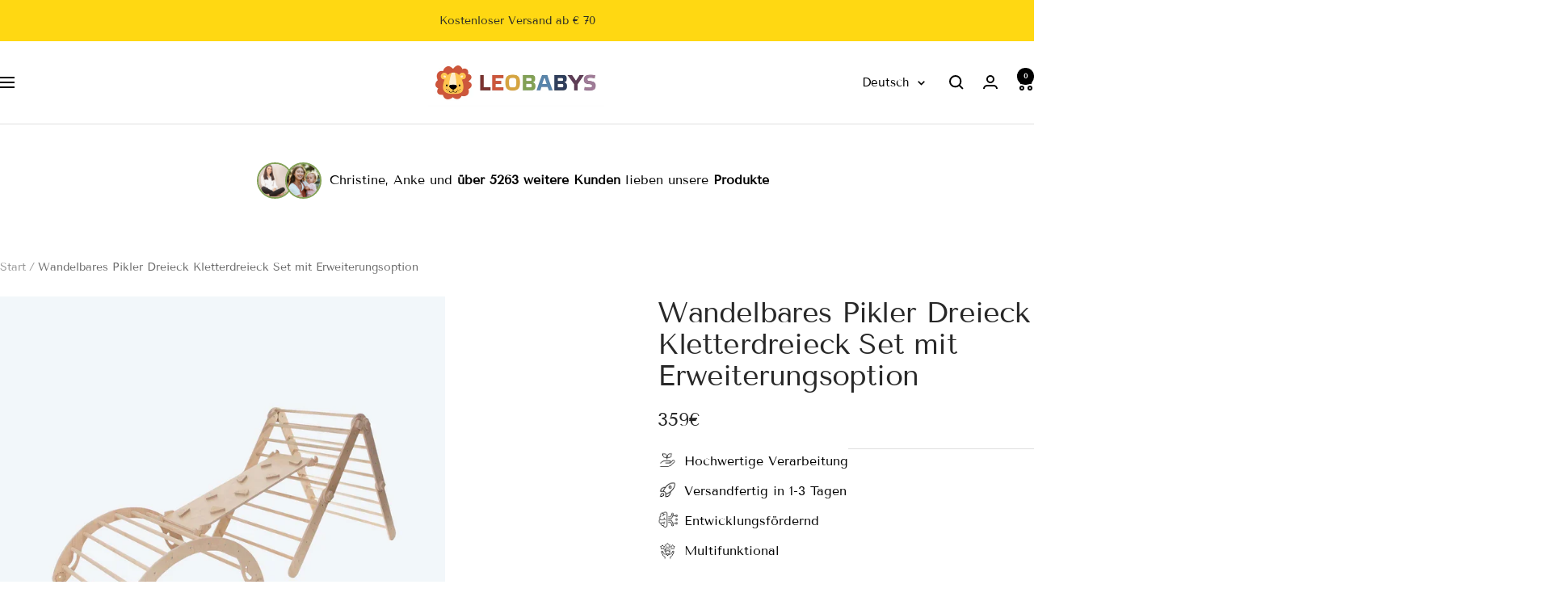

--- FILE ---
content_type: text/html; charset=utf-8
request_url: https://www.leobabys.com/de-nl/products/pikler-dreieck-wandelbar-natur
body_size: 92736
content:
<!doctype html><html class="no-js" lang="de" dir="ltr">
  <head>

    <meta charset="utf-8">
    <meta name="viewport" content="width=device-width, initial-scale=1.0, height=device-height, minimum-scale=1.0, maximum-scale=1.0">
    <meta name="theme-color" content="#ffffff">

    <title>Pikler Dreieck Natur – Klappbar, wandelbar &amp; handgefertigt aus Europa</title><meta name="description" content="Entdecke das wandelbare Pikler Dreieck aus Naturholz – klappbar, sicher &amp; handgefertigt in Europa. Fördert Motorik &amp; Bewegung nach Montessori bei LeoBabys"><link rel="canonical" href="https://www.leobabys.com/de-nl/products/pikler-dreieck-wandelbar-natur"><link rel="shortcut icon" href="//www.leobabys.com/cdn/shop/files/Social-Sharing-Bild.png?v=1740591869&width=96" type="image/png"><meta property="og:type" content="product">
  <meta property="og:title" content="Wandelbares Pikler Dreieck Kletterdreieck Set mit Erweiterungsoption">
  <meta property="product:price:amount" content="359">
  <meta property="product:price:currency" content="EUR">
  <meta property="product:availability" content="in stock"><meta property="og:image" content="http://www.leobabys.com/cdn/shop/products/Pikler_Dreieck_Wandelbar_Natur_-_LeoBabys.jpg?v=1756323220&width=1024">
  <meta property="og:image:secure_url" content="https://www.leobabys.com/cdn/shop/products/Pikler_Dreieck_Wandelbar_Natur_-_LeoBabys.jpg?v=1756323220&width=1024">
  <meta property="og:image:width" content="1800">
  <meta property="og:image:height" content="1800"><meta property="og:description" content="Entdecke das wandelbare Pikler Dreieck aus Naturholz – klappbar, sicher &amp; handgefertigt in Europa. Fördert Motorik &amp; Bewegung nach Montessori bei LeoBabys"><meta property="og:url" content="https://www.leobabys.com/de-nl/products/pikler-dreieck-wandelbar-natur">
<meta property="og:site_name" content="LeoBabys"><meta name="twitter:card" content="summary"><meta name="twitter:title" content="Wandelbares Pikler Dreieck Kletterdreieck Set mit Erweiterungsoption">
  <meta name="twitter:description" content="Das schöne, bunte Kletterdreieck oder auch Pikler Dreieck ist ein tolles und vielseitiges Holzspielzeug: es ist klappbar und kann in 30 Grad-Schritten eingestellt werden. (Wandelbares Pikler Dreieck)
Diese wandelbare Variante für noch mehr Spielmöglichkeiten ist unser patentiertes Design und so nur bei uns erhältlich!
Optional kannst Du eine passende Rampe und/ oder einen Kletterbogen dazu erwerben, um so noch mehr Spielmöglichkeiten zu garantieren.
Entwickelt nach der Pikler-Pädagogik nach Emmi Pikler werden so die Kinder schon im frühen Alter ihrem natürlichen Bewegungsdrang gemäß gefördert und ihre motorischen Fähigkeiten unterstützt.
Er wird zerlegt mit Montageanleitung geliefert und ist schnell und einfach zusammengebaut.

Klettergerüst nach Emmi Pikler
Mit ungiftigen Farben bemalt

Klappbar und in 30 Grad-Schritten einstellbar
Optional mit passender Rampe und Kletterbogen
Langlebig, sicher, biologisch und umweltfreundlich

Wird zerlegt geliefert, schneller und einfacher Aufbau 


Die Lieferzeit innerhalb Europas beträgt ca. 1-2 Wochen. "><style>
  #fv-loading-icon {
    visibility: visible;
    position: absolute;
    display: flex;
    justify-content: center;
    align-items: center;
    font-family: system-ui, sans-serif;
    font-size: 190vw;
    line-height: 1;
    word-wrap: break-word;
    top: 0;
    left: 0;
    margin: 0;
    text-decoration: none;
    filter: none;
    transition: all 0s;
    transform: none;
    width: 99vw;
    height: 99vh;
    max-width: 99vw;
    max-height: 99vh;
    pointer-events: none;
    z-index: -99;
    overflow: hidden;
    opacity: 0.0001;
  }
</style>
<div id="fv-loading-icon">🔄</div>
<link rel="preload" href="https://cdn.shopify.com/s/files/1/0693/0287/8457/files/preload_asset.js" as="script"> 
<script src="//cdn.shopify.com/s/files/1/0693/0287/8457/files/preload_asset.js" type="text/javascript"></script>  
<style>.async-hide { opacity: 0 !important} </style> <script>(function(a,s,y,n,c,h,i,d,e){s.className+=' '+y;h.start=1*new Date;h.end=i=function(){s.className=s.className.replace(RegExp(' ?'+y),'')};(a[n]=a[n]||[]).hide=h;setTimeout(function(){i();h.end=null},c);h.timeout=c; })(window,document.documentElement,'async-hide','dataLayer',100, {'GTM-XXXXXX':true});</script> 
<style>.async-hide { opacity: 0 !important}</style>
<script>(function(a,s,y,n,c,h,i,d,e){s.className+=' '+y;h.start=1*new Date;
h.end=i=function(){s.className=s.className.replace(RegExp(' ?'+y),'')};
(a[n]=a[n]||[]).hide=h;setTimeout(function(){i();h.end=null},c);h.timeout=c;
})(window,document.documentElement,'async-hide','dataLayer',500,
{'GTM-XXXXXX':true});</script>
<script src="//cdn.shopify.com/s/files/1/0945/5396/4913/files/loox_widget.js" type="text/javascript"></script>
<meta name="twitter:image" content="https://www.leobabys.com/cdn/shop/products/Pikler_Dreieck_Wandelbar_Natur_-_LeoBabys.jpg?v=1756323220&width=1200">
  <meta name="twitter:image:alt" content="Pikler Dreieck Wandelbar Natur - LeoBabys">

<link rel="preconnect" href="https://cdn.shopify.com">
    <link rel="dns-prefetch" href="https://productreviews.shopifycdn.com">
    <link rel="dns-prefetch" href="https://www.google-analytics.com"><link rel="preconnect" href="https://fonts.shopifycdn.com" crossorigin><link rel="preload" as="style" href="//www.leobabys.com/cdn/shop/t/67/assets/theme.css?v=63478811914582994961756082319">
    <link rel="preload" as="script" href="//www.leobabys.com/cdn/shop/t/67/assets/vendor.js?v=32643890569905814191756082323">
    <link rel="preload" as="script" href="//www.leobabys.com/cdn/shop/t/67/assets/theme.js?v=13336148083894211201756082321"><link rel="preload" as="fetch" href="/de-nl/products/pikler-dreieck-wandelbar-natur.js" crossorigin><link rel="preload" as="script" href="//www.leobabys.com/cdn/shop/t/67/assets/flickity.js?v=176646718982628074891756082313"><script type="application/ld+json">{"@context":"http:\/\/schema.org\/","@id":"\/de-nl\/products\/pikler-dreieck-wandelbar-natur#product","@type":"ProductGroup","brand":{"@type":"Brand","name":"WoodGrainLab"},"category":"Baby \u0026 Kleinkind","description":"Das schöne, bunte Kletterdreieck oder auch Pikler Dreieck ist ein tolles und vielseitiges Holzspielzeug: es ist klappbar und kann in 30 Grad-Schritten eingestellt werden. (Wandelbares Pikler Dreieck)\nDiese wandelbare Variante für noch mehr Spielmöglichkeiten ist unser patentiertes Design und so nur bei uns erhältlich!\nOptional kannst Du eine passende Rampe und\/ oder einen Kletterbogen dazu erwerben, um so noch mehr Spielmöglichkeiten zu garantieren.\nEntwickelt nach der Pikler-Pädagogik nach Emmi Pikler werden so die Kinder schon im frühen Alter ihrem natürlichen Bewegungsdrang gemäß gefördert und ihre motorischen Fähigkeiten unterstützt.\nEr wird zerlegt mit Montageanleitung geliefert und ist schnell und einfach zusammengebaut.\n\nKlettergerüst nach Emmi Pikler\nMit ungiftigen Farben bemalt\n\nKlappbar und in 30 Grad-Schritten einstellbar\nOptional mit passender Rampe und Kletterbogen\nLanglebig, sicher, biologisch und umweltfreundlich\n\nWird zerlegt geliefert, schneller und einfacher Aufbau \n\n\nDie Lieferzeit innerhalb Europas beträgt ca. 1-2 Wochen. ","hasVariant":[{"@id":"\/de-nl\/products\/pikler-dreieck-wandelbar-natur?variant=29498098188358#variant","@type":"Product","image":"https:\/\/www.leobabys.com\/cdn\/shop\/products\/PiklerDreieckWandelbarNatur3.png?v=1756323209\u0026width=1920","name":"Wandelbares Pikler Dreieck Kletterdreieck Set mit Erweiterungsoption - Kletterdreieck","offers":{"@id":"\/de-nl\/products\/pikler-dreieck-wandelbar-natur?variant=29498098188358#offer","@type":"Offer","availability":"http:\/\/schema.org\/InStock","price":"359.00","priceCurrency":"EUR","url":"https:\/\/www.leobabys.com\/de-nl\/products\/pikler-dreieck-wandelbar-natur?variant=29498098188358"},"sku":"TNN"},{"@id":"\/de-nl\/products\/pikler-dreieck-wandelbar-natur?variant=45112032231689#variant","@type":"Product","image":"https:\/\/www.leobabys.com\/cdn\/shop\/files\/Pikler_Bogen_mitRampe_natur.jpg?v=1756323209\u0026width=1920","name":"Wandelbares Pikler Dreieck Kletterdreieck Set mit Erweiterungsoption - Kletterbogen mit Rampe","offers":{"@id":"\/de-nl\/products\/pikler-dreieck-wandelbar-natur?variant=45112032231689#offer","@type":"Offer","availability":"http:\/\/schema.org\/InStock","price":"369.00","priceCurrency":"EUR","url":"https:\/\/www.leobabys.com\/de-nl\/products\/pikler-dreieck-wandelbar-natur?variant=45112032231689"},"sku":"RRT-N-N-R"},{"@id":"\/de-nl\/products\/pikler-dreieck-wandelbar-natur?variant=29498098221126#variant","@type":"Product","image":"https:\/\/www.leobabys.com\/cdn\/shop\/products\/Extra6.jpg?v=1756323209\u0026width=1920","name":"Wandelbares Pikler Dreieck Kletterdreieck Set mit Erweiterungsoption - Kletterdreieck mit Rampe","offers":{"@id":"\/de-nl\/products\/pikler-dreieck-wandelbar-natur?variant=29498098221126#offer","@type":"Offer","availability":"http:\/\/schema.org\/InStock","price":"489.00","priceCurrency":"EUR","url":"https:\/\/www.leobabys.com\/de-nl\/products\/pikler-dreieck-wandelbar-natur?variant=29498098221126"},"sku":"TNNR"},{"@id":"\/de-nl\/products\/pikler-dreieck-wandelbar-natur?variant=39614601134151#variant","@type":"Product","image":"https:\/\/www.leobabys.com\/cdn\/shop\/products\/Pikler_Dreieck_Wandelbar_Natur_-_LeoBabys.jpg?v=1756323220\u0026width=1920","name":"Wandelbares Pikler Dreieck Kletterdreieck Set mit Erweiterungsoption - Kletterdreieck + Kletterbogen + Rampe","offers":{"@id":"\/de-nl\/products\/pikler-dreieck-wandelbar-natur?variant=39614601134151#offer","@type":"Offer","availability":"http:\/\/schema.org\/InStock","price":"629.00","priceCurrency":"EUR","url":"https:\/\/www.leobabys.com\/de-nl\/products\/pikler-dreieck-wandelbar-natur?variant=39614601134151"},"sku":"RRT-SET-N-N"}],"name":"Wandelbares Pikler Dreieck Kletterdreieck Set mit Erweiterungsoption","productGroupID":"3957260845126","url":"https:\/\/www.leobabys.com\/de-nl\/products\/pikler-dreieck-wandelbar-natur"}</script><script type="application/ld+json">
  {
    "@context": "https://schema.org",
    "@type": "BreadcrumbList",
    "itemListElement": [{
        "@type": "ListItem",
        "position": 1,
        "name": "Start",
        "item": "https://www.leobabys.com"
      },{
            "@type": "ListItem",
            "position": 2,
            "name": "Wandelbares Pikler Dreieck Kletterdreieck Set mit Erweiterungsoption",
            "item": "https://www.leobabys.com/de-nl/products/pikler-dreieck-wandelbar-natur"
          }]
  }
</script>
    <link rel="preload" href="//www.leobabys.com/cdn/fonts/tenor_sans/tenorsans_n4.966071a72c28462a9256039d3e3dc5b0cf314f65.woff2" as="font" type="font/woff2" crossorigin><link rel="preload" href="//www.leobabys.com/cdn/fonts/tenor_sans/tenorsans_n4.966071a72c28462a9256039d3e3dc5b0cf314f65.woff2" as="font" type="font/woff2" crossorigin><style>
  /* Typography (heading) */
  @font-face {
  font-family: "Tenor Sans";
  font-weight: 400;
  font-style: normal;
  font-display: swap;
  src: url("//www.leobabys.com/cdn/fonts/tenor_sans/tenorsans_n4.966071a72c28462a9256039d3e3dc5b0cf314f65.woff2") format("woff2"),
       url("//www.leobabys.com/cdn/fonts/tenor_sans/tenorsans_n4.2282841d948f9649ba5c3cad6ea46df268141820.woff") format("woff");
}

/* Typography (body) */
  @font-face {
  font-family: "Tenor Sans";
  font-weight: 400;
  font-style: normal;
  font-display: swap;
  src: url("//www.leobabys.com/cdn/fonts/tenor_sans/tenorsans_n4.966071a72c28462a9256039d3e3dc5b0cf314f65.woff2") format("woff2"),
       url("//www.leobabys.com/cdn/fonts/tenor_sans/tenorsans_n4.2282841d948f9649ba5c3cad6ea46df268141820.woff") format("woff");
}

:root {--heading-color: 40, 40, 40;
    --text-color: 40, 40, 40;
    --background: 255, 255, 255;
    --secondary-background: 245, 245, 245;
    --border-color: 223, 223, 223;
    --border-color-darker: 169, 169, 169;
    --success-color: 46, 158, 123;
    --success-background: 213, 236, 229;
    --error-color: 222, 42, 42;
    --error-background: 253, 240, 240;
    --primary-button-background: 255, 216, 18;
    --primary-button-text-color: 15, 17, 17;
    --secondary-button-background: 154, 171, 185;
    --secondary-button-text-color: 0, 0, 0;
    --product-star-rating: 246, 164, 41;
    --product-on-sale-accent: 222, 42, 42;
    --product-sold-out-accent: 111, 113, 155;
    --product-custom-label-background: 25, 52, 70;
    --product-custom-label-text-color: 255, 255, 255;
    --product-custom-label-2-background: 25, 52, 70;
    --product-custom-label-2-text-color: 255, 255, 255;
    --product-low-stock-text-color: 222, 42, 42;
    --product-in-stock-text-color: 46, 158, 123;
    --loading-bar-background: 40, 40, 40;

    /* We duplicate some "base" colors as root colors, which is useful to use on drawer elements or popover without. Those should not be overridden to avoid issues */
    --root-heading-color: 40, 40, 40;
    --root-text-color: 40, 40, 40;
    --root-background: 255, 255, 255;
    --root-border-color: 223, 223, 223;
    --root-primary-button-background: 255, 216, 18;
    --root-primary-button-text-color: 15, 17, 17;

    --base-font-size: 16px;
    --heading-font-family: "Tenor Sans", sans-serif;
    --heading-font-weight: 400;
    --heading-font-style: normal;
    --heading-text-transform: normal;
    --text-font-family: "Tenor Sans", sans-serif;
    --text-font-weight: 400;
    --text-font-style: normal;
    --text-font-bold-weight: 700;

    /* Typography (font size) */
    --heading-xxsmall-font-size: 11px;
    --heading-xsmall-font-size: 11px;
    --heading-small-font-size: 12px;
    --heading-large-font-size: 36px;
    --heading-h1-font-size: 36px;
    --heading-h2-font-size: 30px;
    --heading-h3-font-size: 26px;
    --heading-h4-font-size: 24px;
    --heading-h5-font-size: 20px;
    --heading-h6-font-size: 16px;

    /* Control the look and feel of the theme by changing radius of various elements */
    --button-border-radius: 10px;
    --block-border-radius: 0px;
    --block-border-radius-reduced: 0px;
    --color-swatch-border-radius: 0px;

    /* Button size */
    --button-height: 48px;
    --button-small-height: 40px;

    /* Form related */
    --form-input-field-height: 48px;
    --form-input-gap: 16px;
    --form-submit-margin: 24px;

    /* Product listing related variables */
    --product-list-block-spacing: 32px;

    /* Video related */
    --play-button-background: 255, 255, 255;
    --play-button-arrow: 40, 40, 40;

    /* RTL support */
    --transform-logical-flip: 1;
    --transform-origin-start: left;
    --transform-origin-end: right;

    /* Other */
    --zoom-cursor-svg-url: url(//www.leobabys.com/cdn/shop/t/67/assets/zoom-cursor.svg?v=79325347736160031671756082343);
    --arrow-right-svg-url: url(//www.leobabys.com/cdn/shop/t/67/assets/arrow-right.svg?v=40046868119262634591756082343);
    --arrow-left-svg-url: url(//www.leobabys.com/cdn/shop/t/67/assets/arrow-left.svg?v=158856395986752206651756082343);

    /* Some useful variables that we can reuse in our CSS. Some explanation are needed for some of them:
       - container-max-width-minus-gutters: represents the container max width without the edge gutters
       - container-outer-width: considering the screen width, represent all the space outside the container
       - container-outer-margin: same as container-outer-width but get set to 0 inside a container
       - container-inner-width: the effective space inside the container (minus gutters)
       - grid-column-width: represents the width of a single column of the grid
       - vertical-breather: this is a variable that defines the global "spacing" between sections, and inside the section
                            to create some "breath" and minimum spacing
     */
    --container-max-width: 1600px;
    --container-gutter: 24px;
    --container-max-width-minus-gutters: calc(var(--container-max-width) - (var(--container-gutter)) * 2);
    --container-outer-width: max(calc((100vw - var(--container-max-width-minus-gutters)) / 2), var(--container-gutter));
    --container-outer-margin: var(--container-outer-width);
    --container-inner-width: calc(100vw - var(--container-outer-width) * 2);

    --grid-column-count: 10;
    --grid-gap: 24px;
    --grid-column-width: calc((100vw - var(--container-outer-width) * 2 - var(--grid-gap) * (var(--grid-column-count) - 1)) / var(--grid-column-count));

    --vertical-breather: 28px;
    --vertical-breather-tight: 28px;

    /* Shopify related variables */
    --payment-terms-background-color: #ffffff;
  }

  @media screen and (min-width: 741px) {
    :root {
      --container-gutter: 40px;
      --grid-column-count: 20;
      --vertical-breather: 40px;
      --vertical-breather-tight: 40px;

      /* Typography (font size) */
      --heading-xsmall-font-size: 12px;
      --heading-small-font-size: 13px;
      --heading-large-font-size: 52px;
      --heading-h1-font-size: 48px;
      --heading-h2-font-size: 38px;
      --heading-h3-font-size: 32px;
      --heading-h4-font-size: 24px;
      --heading-h5-font-size: 20px;
      --heading-h6-font-size: 18px;

      /* Form related */
      --form-input-field-height: 52px;
      --form-submit-margin: 32px;

      /* Button size */
      --button-height: 52px;
      --button-small-height: 44px;
    }
  }

  @media screen and (min-width: 1200px) {
    :root {
      --vertical-breather: 48px;
      --vertical-breather-tight: 48px;
      --product-list-block-spacing: 48px;

      /* Typography */
      --heading-large-font-size: 64px;
      --heading-h1-font-size: 56px;
      --heading-h2-font-size: 48px;
      --heading-h3-font-size: 36px;
      --heading-h4-font-size: 30px;
      --heading-h5-font-size: 24px;
      --heading-h6-font-size: 18px;
    }
  }

  @media screen and (min-width: 1600px) {
    :root {
      --vertical-breather: 48px;
      --vertical-breather-tight: 48px;
    }
  }
</style>
    <script>
  // This allows to expose several variables to the global scope, to be used in scripts
  window.themeVariables = {
    settings: {
      direction: "ltr",
      pageType: "product",
      cartCount: 0,
      moneyFormat: "\u003cspan class=money\u003e{{ amount_no_decimals_with_comma_separator }}€\u003c\/span\u003e",
      moneyWithCurrencyFormat: "\u003cspan class=money\u003e{{ amount_no_decimals_with_comma_separator }}€\u003c\/span\u003e",
      showVendor: false,
      discountMode: "saving",
      currencyCodeEnabled: true,
      cartType: "drawer",
      cartCurrency: "EUR",
      mobileZoomFactor: 2.5
    },

    routes: {
      host: "www.leobabys.com",
      rootUrl: "\/de-nl",
      rootUrlWithoutSlash: "\/de-nl",
      cartUrl: "\/de-nl\/cart",
      cartAddUrl: "\/de-nl\/cart\/add",
      cartChangeUrl: "\/de-nl\/cart\/change",
      searchUrl: "\/de-nl\/search",
      predictiveSearchUrl: "\/de-nl\/search\/suggest",
      productRecommendationsUrl: "\/de-nl\/recommendations\/products"
    },

    strings: {
      accessibilityDelete: "Löschen",
      accessibilityClose: "Schließen",
      collectionSoldOut: "Ausverkauft",
      collectionDiscount: "Spare @savings@",
      productSalePrice: "Angebotspreis",
      productRegularPrice: "Regulärer Preis",
      productFormUnavailable: "Nicht verfügbar",
      productFormSoldOut: "Ausverkauft",
      productFormPreOrder: "Vorbestellen",
      productFormAddToCart: "In den Warenkorb",
      searchNoResults: "Es konnten keine Ergebnisse gefunden werden.",
      searchNewSearch: "Neue Suche",
      searchProducts: "Produkte",
      searchArticles: "Blogbeiträge",
      searchPages: "Seiten",
      searchCollections: "Kategorien",
      cartViewCart: "Warenkorb ansehen",
      cartItemAdded: "Produkt in den Warenkorb!",
      cartItemAddedShort: "In den Warenkorb!",
      cartAddOrderNote: "Notiz hinzufügen",
      cartEditOrderNote: "Notiz bearbeiten",
      shippingEstimatorNoResults: "Entschuldige, wir liefern leider nicht an Deine Adresse.",
      shippingEstimatorOneResult: "Es gibt eine Versandklasse für Deine Adresse:",
      shippingEstimatorMultipleResults: "Es gibt mehrere Versandklassen für Deine Adresse:",
      shippingEstimatorError: "Ein oder mehrere Fehler sind beim Abrufen der Versandklassen aufgetreten:"
    },

    libs: {
      flickity: "\/\/www.leobabys.com\/cdn\/shop\/t\/67\/assets\/flickity.js?v=176646718982628074891756082313",
      photoswipe: "\/\/www.leobabys.com\/cdn\/shop\/t\/67\/assets\/photoswipe.js?v=132268647426145925301756082315",
      qrCode: "\/\/www.leobabys.com\/cdn\/shopifycloud\/storefront\/assets\/themes_support\/vendor\/qrcode-3f2b403b.js"
    },

    breakpoints: {
      phone: 'screen and (max-width: 740px)',
      tablet: 'screen and (min-width: 741px) and (max-width: 999px)',
      tabletAndUp: 'screen and (min-width: 741px)',
      pocket: 'screen and (max-width: 999px)',
      lap: 'screen and (min-width: 1000px) and (max-width: 1199px)',
      lapAndUp: 'screen and (min-width: 1000px)',
      desktop: 'screen and (min-width: 1200px)',
      wide: 'screen and (min-width: 1400px)'
    }
  };

  window.addEventListener('pageshow', async () => {
    const cartContent = await (await fetch(`${window.themeVariables.routes.cartUrl}.js`, {cache: 'reload'})).json();
    document.documentElement.dispatchEvent(new CustomEvent('cart:refresh', {detail: {cart: cartContent}}));
  });

  if ('noModule' in HTMLScriptElement.prototype) {
    // Old browsers (like IE) that does not support module will be considered as if not executing JS at all
    document.documentElement.className = document.documentElement.className.replace('no-js', 'js');

    requestAnimationFrame(() => {
      const viewportHeight = (window.visualViewport ? window.visualViewport.height : document.documentElement.clientHeight);
      document.documentElement.style.setProperty('--window-height',viewportHeight + 'px');
    });
  }// We save the product ID in local storage to be eventually used for recently viewed section
    try {
      const items = JSON.parse(localStorage.getItem('theme:recently-viewed-products') || '[]');

      // We check if the current product already exists, and if it does not, we add it at the start
      if (!items.includes(3957260845126)) {
        items.unshift(3957260845126);
      }

      localStorage.setItem('theme:recently-viewed-products', JSON.stringify(items.slice(0, 20)));
    } catch (e) {
      // Safari in private mode does not allow setting item, we silently fail
    }</script>

    <link rel="stylesheet" href="//www.leobabys.com/cdn/shop/t/67/assets/theme.css?v=63478811914582994961756082319">

    <script src="//www.leobabys.com/cdn/shop/t/67/assets/vendor.js?v=32643890569905814191756082323" defer></script>
    <script src="//www.leobabys.com/cdn/shop/t/67/assets/theme.js?v=13336148083894211201756082321" defer></script>
    <script src="//www.leobabys.com/cdn/shop/t/67/assets/custom.js?v=167639537848865775061756082312" defer></script>

    <script>window.performance && window.performance.mark && window.performance.mark('shopify.content_for_header.start');</script><meta name="facebook-domain-verification" content="s2hqzmml3i19jbphx92g00x0kc7wyi">
<meta name="facebook-domain-verification" content="s2hqzmml3i19jbphx92g00x0kc7wyi">
<meta name="google-site-verification" content="1-HRQcqdND5T_4tfz3f15UNLoIVdv_c4K5NTBSn_iuo">
<meta id="shopify-digital-wallet" name="shopify-digital-wallet" content="/5588189254/digital_wallets/dialog">
<meta name="shopify-checkout-api-token" content="15f6be9a688ad33cf5c986f54fe003fb">
<meta id="in-context-paypal-metadata" data-shop-id="5588189254" data-venmo-supported="false" data-environment="production" data-locale="de_DE" data-paypal-v4="true" data-currency="EUR">
<link rel="alternate" hreflang="x-default" href="https://www.leobabys.com/de-at/products/pikler-dreieck-wandelbar-natur">
<link rel="alternate" hreflang="de" href="https://www.leobabys.com/de-at/products/pikler-dreieck-wandelbar-natur">
<link rel="alternate" hreflang="en" href="https://www.leobabys.com/en-at/products/pikler-dreieck-wandelbar-natur">
<link rel="alternate" hreflang="fr" href="https://www.leobabys.com/fr-at/products/pikler-dreieck-wandelbar-natur">
<link rel="alternate" hreflang="fr-BE" href="https://www.leobabys.com/fr-be/products/pikler-dreieck-wandelbar-natur">
<link rel="alternate" hreflang="de-BE" href="https://www.leobabys.com/de-be/products/pikler-dreieck-wandelbar-natur">
<link rel="alternate" hreflang="en-BE" href="https://www.leobabys.com/en-be/products/pikler-dreieck-wandelbar-natur">
<link rel="alternate" hreflang="en-IE" href="https://www.leobabys.com/en-ie/products/pikler-dreieck-wandelbar-natur">
<link rel="alternate" hreflang="fr-IE" href="https://www.leobabys.com/fr-ie/products/pikler-dreieck-wandelbar-natur">
<link rel="alternate" hreflang="de-IE" href="https://www.leobabys.com/de-ie/products/pikler-dreieck-wandelbar-natur">
<link rel="alternate" hreflang="de-NL" href="https://www.leobabys.com/de-nl/products/pikler-dreieck-wandelbar-natur">
<link rel="alternate" hreflang="en-NL" href="https://www.leobabys.com/en-nl/products/pikler-dreieck-wandelbar-natur">
<link rel="alternate" hreflang="fr-NL" href="https://www.leobabys.com/fr-nl/products/pikler-dreieck-wandelbar-natur">
<link rel="alternate" hreflang="de-LI" href="https://www.leobabys.com/de-ch/products/pikler-dreieck-wandelbar-natur">
<link rel="alternate" hreflang="fr-LI" href="https://www.leobabys.com/fr-ch/products/pikler-dreieck-wandelbar-natur">
<link rel="alternate" hreflang="en-LI" href="https://www.leobabys.com/en-ch/products/pikler-dreieck-wandelbar-natur">
<link rel="alternate" hreflang="de-CH" href="https://www.leobabys.com/de-ch/products/pikler-dreieck-wandelbar-natur">
<link rel="alternate" hreflang="fr-CH" href="https://www.leobabys.com/fr-ch/products/pikler-dreieck-wandelbar-natur">
<link rel="alternate" hreflang="en-CH" href="https://www.leobabys.com/en-ch/products/pikler-dreieck-wandelbar-natur">
<link rel="alternate" hreflang="de-FR" href="https://www.leobabys.com/products/pikler-dreieck-wandelbar-natur">
<link rel="alternate" hreflang="en-FR" href="https://www.leobabys.com/en/products/pikler-dreieck-wandelbar-natur">
<link rel="alternate" hreflang="fr-FR" href="https://www.leobabys.com/fr/products/pikler-dreieck-wandelbar-natur">
<link rel="alternate" hreflang="de-LU" href="https://www.leobabys.com/products/pikler-dreieck-wandelbar-natur">
<link rel="alternate" hreflang="en-LU" href="https://www.leobabys.com/en/products/pikler-dreieck-wandelbar-natur">
<link rel="alternate" hreflang="fr-LU" href="https://www.leobabys.com/fr/products/pikler-dreieck-wandelbar-natur">
<link rel="alternate" hreflang="de-AD" href="https://www.leobabys.com/products/pikler-dreieck-wandelbar-natur">
<link rel="alternate" hreflang="en-AD" href="https://www.leobabys.com/en/products/pikler-dreieck-wandelbar-natur">
<link rel="alternate" hreflang="fr-AD" href="https://www.leobabys.com/fr/products/pikler-dreieck-wandelbar-natur">
<link rel="alternate" hreflang="de-AE" href="https://www.leobabys.com/products/pikler-dreieck-wandelbar-natur">
<link rel="alternate" hreflang="en-AE" href="https://www.leobabys.com/en/products/pikler-dreieck-wandelbar-natur">
<link rel="alternate" hreflang="fr-AE" href="https://www.leobabys.com/fr/products/pikler-dreieck-wandelbar-natur">
<link rel="alternate" hreflang="de-AN" href="https://www.leobabys.com/products/pikler-dreieck-wandelbar-natur">
<link rel="alternate" hreflang="en-AN" href="https://www.leobabys.com/en/products/pikler-dreieck-wandelbar-natur">
<link rel="alternate" hreflang="fr-AN" href="https://www.leobabys.com/fr/products/pikler-dreieck-wandelbar-natur">
<link rel="alternate" hreflang="de-BG" href="https://www.leobabys.com/products/pikler-dreieck-wandelbar-natur">
<link rel="alternate" hreflang="en-BG" href="https://www.leobabys.com/en/products/pikler-dreieck-wandelbar-natur">
<link rel="alternate" hreflang="fr-BG" href="https://www.leobabys.com/fr/products/pikler-dreieck-wandelbar-natur">
<link rel="alternate" hreflang="de-BV" href="https://www.leobabys.com/products/pikler-dreieck-wandelbar-natur">
<link rel="alternate" hreflang="en-BV" href="https://www.leobabys.com/en/products/pikler-dreieck-wandelbar-natur">
<link rel="alternate" hreflang="fr-BV" href="https://www.leobabys.com/fr/products/pikler-dreieck-wandelbar-natur">
<link rel="alternate" hreflang="de-CA" href="https://www.leobabys.com/products/pikler-dreieck-wandelbar-natur">
<link rel="alternate" hreflang="en-CA" href="https://www.leobabys.com/en/products/pikler-dreieck-wandelbar-natur">
<link rel="alternate" hreflang="fr-CA" href="https://www.leobabys.com/fr/products/pikler-dreieck-wandelbar-natur">
<link rel="alternate" hreflang="de-CZ" href="https://www.leobabys.com/products/pikler-dreieck-wandelbar-natur">
<link rel="alternate" hreflang="en-CZ" href="https://www.leobabys.com/en/products/pikler-dreieck-wandelbar-natur">
<link rel="alternate" hreflang="fr-CZ" href="https://www.leobabys.com/fr/products/pikler-dreieck-wandelbar-natur">
<link rel="alternate" hreflang="de-DE" href="https://www.leobabys.com/products/pikler-dreieck-wandelbar-natur">
<link rel="alternate" hreflang="en-DE" href="https://www.leobabys.com/en/products/pikler-dreieck-wandelbar-natur">
<link rel="alternate" hreflang="fr-DE" href="https://www.leobabys.com/fr/products/pikler-dreieck-wandelbar-natur">
<link rel="alternate" hreflang="de-DK" href="https://www.leobabys.com/products/pikler-dreieck-wandelbar-natur">
<link rel="alternate" hreflang="en-DK" href="https://www.leobabys.com/en/products/pikler-dreieck-wandelbar-natur">
<link rel="alternate" hreflang="fr-DK" href="https://www.leobabys.com/fr/products/pikler-dreieck-wandelbar-natur">
<link rel="alternate" hreflang="de-EE" href="https://www.leobabys.com/products/pikler-dreieck-wandelbar-natur">
<link rel="alternate" hreflang="en-EE" href="https://www.leobabys.com/en/products/pikler-dreieck-wandelbar-natur">
<link rel="alternate" hreflang="fr-EE" href="https://www.leobabys.com/fr/products/pikler-dreieck-wandelbar-natur">
<link rel="alternate" hreflang="de-ES" href="https://www.leobabys.com/products/pikler-dreieck-wandelbar-natur">
<link rel="alternate" hreflang="en-ES" href="https://www.leobabys.com/en/products/pikler-dreieck-wandelbar-natur">
<link rel="alternate" hreflang="fr-ES" href="https://www.leobabys.com/fr/products/pikler-dreieck-wandelbar-natur">
<link rel="alternate" hreflang="de-FI" href="https://www.leobabys.com/products/pikler-dreieck-wandelbar-natur">
<link rel="alternate" hreflang="en-FI" href="https://www.leobabys.com/en/products/pikler-dreieck-wandelbar-natur">
<link rel="alternate" hreflang="fr-FI" href="https://www.leobabys.com/fr/products/pikler-dreieck-wandelbar-natur">
<link rel="alternate" hreflang="de-GB" href="https://www.leobabys.com/products/pikler-dreieck-wandelbar-natur">
<link rel="alternate" hreflang="en-GB" href="https://www.leobabys.com/en/products/pikler-dreieck-wandelbar-natur">
<link rel="alternate" hreflang="fr-GB" href="https://www.leobabys.com/fr/products/pikler-dreieck-wandelbar-natur">
<link rel="alternate" hreflang="de-GG" href="https://www.leobabys.com/products/pikler-dreieck-wandelbar-natur">
<link rel="alternate" hreflang="en-GG" href="https://www.leobabys.com/en/products/pikler-dreieck-wandelbar-natur">
<link rel="alternate" hreflang="fr-GG" href="https://www.leobabys.com/fr/products/pikler-dreieck-wandelbar-natur">
<link rel="alternate" hreflang="de-GI" href="https://www.leobabys.com/products/pikler-dreieck-wandelbar-natur">
<link rel="alternate" hreflang="en-GI" href="https://www.leobabys.com/en/products/pikler-dreieck-wandelbar-natur">
<link rel="alternate" hreflang="fr-GI" href="https://www.leobabys.com/fr/products/pikler-dreieck-wandelbar-natur">
<link rel="alternate" hreflang="de-GR" href="https://www.leobabys.com/products/pikler-dreieck-wandelbar-natur">
<link rel="alternate" hreflang="en-GR" href="https://www.leobabys.com/en/products/pikler-dreieck-wandelbar-natur">
<link rel="alternate" hreflang="fr-GR" href="https://www.leobabys.com/fr/products/pikler-dreieck-wandelbar-natur">
<link rel="alternate" hreflang="de-GT" href="https://www.leobabys.com/products/pikler-dreieck-wandelbar-natur">
<link rel="alternate" hreflang="en-GT" href="https://www.leobabys.com/en/products/pikler-dreieck-wandelbar-natur">
<link rel="alternate" hreflang="fr-GT" href="https://www.leobabys.com/fr/products/pikler-dreieck-wandelbar-natur">
<link rel="alternate" hreflang="de-HM" href="https://www.leobabys.com/products/pikler-dreieck-wandelbar-natur">
<link rel="alternate" hreflang="en-HM" href="https://www.leobabys.com/en/products/pikler-dreieck-wandelbar-natur">
<link rel="alternate" hreflang="fr-HM" href="https://www.leobabys.com/fr/products/pikler-dreieck-wandelbar-natur">
<link rel="alternate" hreflang="de-HR" href="https://www.leobabys.com/products/pikler-dreieck-wandelbar-natur">
<link rel="alternate" hreflang="en-HR" href="https://www.leobabys.com/en/products/pikler-dreieck-wandelbar-natur">
<link rel="alternate" hreflang="fr-HR" href="https://www.leobabys.com/fr/products/pikler-dreieck-wandelbar-natur">
<link rel="alternate" hreflang="de-HU" href="https://www.leobabys.com/products/pikler-dreieck-wandelbar-natur">
<link rel="alternate" hreflang="en-HU" href="https://www.leobabys.com/en/products/pikler-dreieck-wandelbar-natur">
<link rel="alternate" hreflang="fr-HU" href="https://www.leobabys.com/fr/products/pikler-dreieck-wandelbar-natur">
<link rel="alternate" hreflang="de-IT" href="https://www.leobabys.com/products/pikler-dreieck-wandelbar-natur">
<link rel="alternate" hreflang="en-IT" href="https://www.leobabys.com/en/products/pikler-dreieck-wandelbar-natur">
<link rel="alternate" hreflang="fr-IT" href="https://www.leobabys.com/fr/products/pikler-dreieck-wandelbar-natur">
<link rel="alternate" hreflang="de-LV" href="https://www.leobabys.com/products/pikler-dreieck-wandelbar-natur">
<link rel="alternate" hreflang="en-LV" href="https://www.leobabys.com/en/products/pikler-dreieck-wandelbar-natur">
<link rel="alternate" hreflang="fr-LV" href="https://www.leobabys.com/fr/products/pikler-dreieck-wandelbar-natur">
<link rel="alternate" hreflang="de-MC" href="https://www.leobabys.com/products/pikler-dreieck-wandelbar-natur">
<link rel="alternate" hreflang="en-MC" href="https://www.leobabys.com/en/products/pikler-dreieck-wandelbar-natur">
<link rel="alternate" hreflang="fr-MC" href="https://www.leobabys.com/fr/products/pikler-dreieck-wandelbar-natur">
<link rel="alternate" hreflang="de-MD" href="https://www.leobabys.com/products/pikler-dreieck-wandelbar-natur">
<link rel="alternate" hreflang="en-MD" href="https://www.leobabys.com/en/products/pikler-dreieck-wandelbar-natur">
<link rel="alternate" hreflang="fr-MD" href="https://www.leobabys.com/fr/products/pikler-dreieck-wandelbar-natur">
<link rel="alternate" hreflang="de-MT" href="https://www.leobabys.com/products/pikler-dreieck-wandelbar-natur">
<link rel="alternate" hreflang="en-MT" href="https://www.leobabys.com/en/products/pikler-dreieck-wandelbar-natur">
<link rel="alternate" hreflang="fr-MT" href="https://www.leobabys.com/fr/products/pikler-dreieck-wandelbar-natur">
<link rel="alternate" hreflang="de-NO" href="https://www.leobabys.com/products/pikler-dreieck-wandelbar-natur">
<link rel="alternate" hreflang="en-NO" href="https://www.leobabys.com/en/products/pikler-dreieck-wandelbar-natur">
<link rel="alternate" hreflang="fr-NO" href="https://www.leobabys.com/fr/products/pikler-dreieck-wandelbar-natur">
<link rel="alternate" hreflang="de-PL" href="https://www.leobabys.com/products/pikler-dreieck-wandelbar-natur">
<link rel="alternate" hreflang="en-PL" href="https://www.leobabys.com/en/products/pikler-dreieck-wandelbar-natur">
<link rel="alternate" hreflang="fr-PL" href="https://www.leobabys.com/fr/products/pikler-dreieck-wandelbar-natur">
<link rel="alternate" hreflang="de-PT" href="https://www.leobabys.com/products/pikler-dreieck-wandelbar-natur">
<link rel="alternate" hreflang="en-PT" href="https://www.leobabys.com/en/products/pikler-dreieck-wandelbar-natur">
<link rel="alternate" hreflang="fr-PT" href="https://www.leobabys.com/fr/products/pikler-dreieck-wandelbar-natur">
<link rel="alternate" hreflang="de-RO" href="https://www.leobabys.com/products/pikler-dreieck-wandelbar-natur">
<link rel="alternate" hreflang="en-RO" href="https://www.leobabys.com/en/products/pikler-dreieck-wandelbar-natur">
<link rel="alternate" hreflang="fr-RO" href="https://www.leobabys.com/fr/products/pikler-dreieck-wandelbar-natur">
<link rel="alternate" hreflang="de-RS" href="https://www.leobabys.com/products/pikler-dreieck-wandelbar-natur">
<link rel="alternate" hreflang="en-RS" href="https://www.leobabys.com/en/products/pikler-dreieck-wandelbar-natur">
<link rel="alternate" hreflang="fr-RS" href="https://www.leobabys.com/fr/products/pikler-dreieck-wandelbar-natur">
<link rel="alternate" hreflang="de-SE" href="https://www.leobabys.com/products/pikler-dreieck-wandelbar-natur">
<link rel="alternate" hreflang="en-SE" href="https://www.leobabys.com/en/products/pikler-dreieck-wandelbar-natur">
<link rel="alternate" hreflang="fr-SE" href="https://www.leobabys.com/fr/products/pikler-dreieck-wandelbar-natur">
<link rel="alternate" hreflang="de-SI" href="https://www.leobabys.com/products/pikler-dreieck-wandelbar-natur">
<link rel="alternate" hreflang="en-SI" href="https://www.leobabys.com/en/products/pikler-dreieck-wandelbar-natur">
<link rel="alternate" hreflang="fr-SI" href="https://www.leobabys.com/fr/products/pikler-dreieck-wandelbar-natur">
<link rel="alternate" hreflang="de-SK" href="https://www.leobabys.com/products/pikler-dreieck-wandelbar-natur">
<link rel="alternate" hreflang="en-SK" href="https://www.leobabys.com/en/products/pikler-dreieck-wandelbar-natur">
<link rel="alternate" hreflang="fr-SK" href="https://www.leobabys.com/fr/products/pikler-dreieck-wandelbar-natur">
<link rel="alternate" hreflang="de-SM" href="https://www.leobabys.com/products/pikler-dreieck-wandelbar-natur">
<link rel="alternate" hreflang="en-SM" href="https://www.leobabys.com/en/products/pikler-dreieck-wandelbar-natur">
<link rel="alternate" hreflang="fr-SM" href="https://www.leobabys.com/fr/products/pikler-dreieck-wandelbar-natur">
<link rel="alternate" hreflang="de-US" href="https://www.leobabys.com/products/pikler-dreieck-wandelbar-natur">
<link rel="alternate" hreflang="en-US" href="https://www.leobabys.com/en/products/pikler-dreieck-wandelbar-natur">
<link rel="alternate" hreflang="fr-US" href="https://www.leobabys.com/fr/products/pikler-dreieck-wandelbar-natur">
<link rel="alternate" hreflang="de-VA" href="https://www.leobabys.com/products/pikler-dreieck-wandelbar-natur">
<link rel="alternate" hreflang="en-VA" href="https://www.leobabys.com/en/products/pikler-dreieck-wandelbar-natur">
<link rel="alternate" hreflang="fr-VA" href="https://www.leobabys.com/fr/products/pikler-dreieck-wandelbar-natur">
<link rel="alternate" type="application/json+oembed" href="https://www.leobabys.com/de-nl/products/pikler-dreieck-wandelbar-natur.oembed">
<script async="async" src="/checkouts/internal/preloads.js?locale=de-NL"></script>
<link rel="preconnect" href="https://shop.app" crossorigin="anonymous">
<script async="async" src="https://shop.app/checkouts/internal/preloads.js?locale=de-NL&shop_id=5588189254" crossorigin="anonymous"></script>
<script id="apple-pay-shop-capabilities" type="application/json">{"shopId":5588189254,"countryCode":"AT","currencyCode":"EUR","merchantCapabilities":["supports3DS"],"merchantId":"gid:\/\/shopify\/Shop\/5588189254","merchantName":"LeoBabys","requiredBillingContactFields":["postalAddress","email","phone"],"requiredShippingContactFields":["postalAddress","email","phone"],"shippingType":"shipping","supportedNetworks":["visa","maestro","masterCard","amex"],"total":{"type":"pending","label":"LeoBabys","amount":"1.00"},"shopifyPaymentsEnabled":true,"supportsSubscriptions":true}</script>
<script id="shopify-features" type="application/json">{"accessToken":"15f6be9a688ad33cf5c986f54fe003fb","betas":["rich-media-storefront-analytics"],"domain":"www.leobabys.com","predictiveSearch":true,"shopId":5588189254,"locale":"de"}</script>
<script>var Shopify = Shopify || {};
Shopify.shop = "leobabys.myshopify.com";
Shopify.locale = "de";
Shopify.currency = {"active":"EUR","rate":"1.0"};
Shopify.country = "NL";
Shopify.theme = {"name":"NEW - Development - Focal (OPTIMIZED)","id":183494967561,"schema_name":"Focal","schema_version":"12.7.1","theme_store_id":714,"role":"main"};
Shopify.theme.handle = "null";
Shopify.theme.style = {"id":null,"handle":null};
Shopify.cdnHost = "www.leobabys.com/cdn";
Shopify.routes = Shopify.routes || {};
Shopify.routes.root = "/de-nl/";</script>
<script type="module">!function(o){(o.Shopify=o.Shopify||{}).modules=!0}(window);</script>
<script>!function(o){function n(){var o=[];function n(){o.push(Array.prototype.slice.apply(arguments))}return n.q=o,n}var t=o.Shopify=o.Shopify||{};t.loadFeatures=n(),t.autoloadFeatures=n()}(window);</script>
<script>
  window.ShopifyPay = window.ShopifyPay || {};
  window.ShopifyPay.apiHost = "shop.app\/pay";
  window.ShopifyPay.redirectState = null;
</script>
<script id="shop-js-analytics" type="application/json">{"pageType":"product"}</script>
<script defer="defer" async type="module" src="//www.leobabys.com/cdn/shopifycloud/shop-js/modules/v2/client.init-shop-cart-sync_e98Ab_XN.de.esm.js"></script>
<script defer="defer" async type="module" src="//www.leobabys.com/cdn/shopifycloud/shop-js/modules/v2/chunk.common_Pcw9EP95.esm.js"></script>
<script defer="defer" async type="module" src="//www.leobabys.com/cdn/shopifycloud/shop-js/modules/v2/chunk.modal_CzmY4ZhL.esm.js"></script>
<script type="module">
  await import("//www.leobabys.com/cdn/shopifycloud/shop-js/modules/v2/client.init-shop-cart-sync_e98Ab_XN.de.esm.js");
await import("//www.leobabys.com/cdn/shopifycloud/shop-js/modules/v2/chunk.common_Pcw9EP95.esm.js");
await import("//www.leobabys.com/cdn/shopifycloud/shop-js/modules/v2/chunk.modal_CzmY4ZhL.esm.js");

  window.Shopify.SignInWithShop?.initShopCartSync?.({"fedCMEnabled":true,"windoidEnabled":true});

</script>
<script>
  window.Shopify = window.Shopify || {};
  if (!window.Shopify.featureAssets) window.Shopify.featureAssets = {};
  window.Shopify.featureAssets['shop-js'] = {"shop-cart-sync":["modules/v2/client.shop-cart-sync_DazCVyJ3.de.esm.js","modules/v2/chunk.common_Pcw9EP95.esm.js","modules/v2/chunk.modal_CzmY4ZhL.esm.js"],"init-fed-cm":["modules/v2/client.init-fed-cm_D0AulfmK.de.esm.js","modules/v2/chunk.common_Pcw9EP95.esm.js","modules/v2/chunk.modal_CzmY4ZhL.esm.js"],"shop-cash-offers":["modules/v2/client.shop-cash-offers_BISyWFEA.de.esm.js","modules/v2/chunk.common_Pcw9EP95.esm.js","modules/v2/chunk.modal_CzmY4ZhL.esm.js"],"shop-login-button":["modules/v2/client.shop-login-button_D_c1vx_E.de.esm.js","modules/v2/chunk.common_Pcw9EP95.esm.js","modules/v2/chunk.modal_CzmY4ZhL.esm.js"],"pay-button":["modules/v2/client.pay-button_CHADzJ4g.de.esm.js","modules/v2/chunk.common_Pcw9EP95.esm.js","modules/v2/chunk.modal_CzmY4ZhL.esm.js"],"shop-button":["modules/v2/client.shop-button_CQnD2U3v.de.esm.js","modules/v2/chunk.common_Pcw9EP95.esm.js","modules/v2/chunk.modal_CzmY4ZhL.esm.js"],"avatar":["modules/v2/client.avatar_BTnouDA3.de.esm.js"],"init-windoid":["modules/v2/client.init-windoid_CmA0-hrC.de.esm.js","modules/v2/chunk.common_Pcw9EP95.esm.js","modules/v2/chunk.modal_CzmY4ZhL.esm.js"],"init-shop-for-new-customer-accounts":["modules/v2/client.init-shop-for-new-customer-accounts_BCzC_Mib.de.esm.js","modules/v2/client.shop-login-button_D_c1vx_E.de.esm.js","modules/v2/chunk.common_Pcw9EP95.esm.js","modules/v2/chunk.modal_CzmY4ZhL.esm.js"],"init-shop-email-lookup-coordinator":["modules/v2/client.init-shop-email-lookup-coordinator_DYzOit4u.de.esm.js","modules/v2/chunk.common_Pcw9EP95.esm.js","modules/v2/chunk.modal_CzmY4ZhL.esm.js"],"init-shop-cart-sync":["modules/v2/client.init-shop-cart-sync_e98Ab_XN.de.esm.js","modules/v2/chunk.common_Pcw9EP95.esm.js","modules/v2/chunk.modal_CzmY4ZhL.esm.js"],"shop-toast-manager":["modules/v2/client.shop-toast-manager_Bc-1elH8.de.esm.js","modules/v2/chunk.common_Pcw9EP95.esm.js","modules/v2/chunk.modal_CzmY4ZhL.esm.js"],"init-customer-accounts":["modules/v2/client.init-customer-accounts_CqlRHmZs.de.esm.js","modules/v2/client.shop-login-button_D_c1vx_E.de.esm.js","modules/v2/chunk.common_Pcw9EP95.esm.js","modules/v2/chunk.modal_CzmY4ZhL.esm.js"],"init-customer-accounts-sign-up":["modules/v2/client.init-customer-accounts-sign-up_DZmBw6yB.de.esm.js","modules/v2/client.shop-login-button_D_c1vx_E.de.esm.js","modules/v2/chunk.common_Pcw9EP95.esm.js","modules/v2/chunk.modal_CzmY4ZhL.esm.js"],"shop-follow-button":["modules/v2/client.shop-follow-button_Cx-w7rSq.de.esm.js","modules/v2/chunk.common_Pcw9EP95.esm.js","modules/v2/chunk.modal_CzmY4ZhL.esm.js"],"checkout-modal":["modules/v2/client.checkout-modal_Djjmh8qM.de.esm.js","modules/v2/chunk.common_Pcw9EP95.esm.js","modules/v2/chunk.modal_CzmY4ZhL.esm.js"],"shop-login":["modules/v2/client.shop-login_DMZMgoZf.de.esm.js","modules/v2/chunk.common_Pcw9EP95.esm.js","modules/v2/chunk.modal_CzmY4ZhL.esm.js"],"lead-capture":["modules/v2/client.lead-capture_SqejaEd8.de.esm.js","modules/v2/chunk.common_Pcw9EP95.esm.js","modules/v2/chunk.modal_CzmY4ZhL.esm.js"],"payment-terms":["modules/v2/client.payment-terms_DUeEqFTJ.de.esm.js","modules/v2/chunk.common_Pcw9EP95.esm.js","modules/v2/chunk.modal_CzmY4ZhL.esm.js"]};
</script>
<script>(function() {
  var isLoaded = false;
  function asyncLoad() {
    if (isLoaded) return;
    isLoaded = true;
    var urls = ["https:\/\/d1639lhkj5l89m.cloudfront.net\/js\/storefront\/uppromote.js?shop=leobabys.myshopify.com","\/\/www.powr.io\/powr.js?powr-token=leobabys.myshopify.com\u0026external-type=shopify\u0026shop=leobabys.myshopify.com","https:\/\/ecommplugins-scripts.trustpilot.com\/v2.1\/js\/header.min.js?settings=eyJrZXkiOiJLbnBSaXN2aWF2Y2tlbVdzIiwicyI6Im5vbmUifQ==\u0026v=2.5\u0026shop=leobabys.myshopify.com","https:\/\/ecommplugins-trustboxsettings.trustpilot.com\/leobabys.myshopify.com.js?settings=1744405540464\u0026shop=leobabys.myshopify.com","https:\/\/widget.trustpilot.com\/bootstrap\/v5\/tp.widget.sync.bootstrap.min.js?shop=leobabys.myshopify.com","https:\/\/cdn.shopify.com\/s\/files\/1\/0597\/3783\/3627\/files\/tptinstall.min.js?v=1718591634\u0026t=tapita-seo-script-tags\u0026shop=leobabys.myshopify.com","https:\/\/ecommplugins-scripts.trustpilot.com\/v2.1\/js\/success.min.js?settings=eyJrZXkiOiJLbnBSaXN2aWF2Y2tlbVdzIiwicyI6Im5vbmUiLCJ0IjpbIm9yZGVycy9mdWxmaWxsZWQiXSwidiI6IiIsImEiOiJTaG9waWZ5LTIwMjEtMDQifQ==\u0026shop=leobabys.myshopify.com","https:\/\/cdn1.profitmetrics.io\/25342FFD6BCC3A18\/shopify-bundle.js?shop=leobabys.myshopify.com","https:\/\/cdn-bundler.nice-team.net\/app\/js\/bundler.js?shop=leobabys.myshopify.com"];
    for (var i = 0; i < urls.length; i++) {
      var s = document.createElement('script');
      s.type = 'text/javascript';
      s.async = true;
      s.src = urls[i];
      var x = document.getElementsByTagName('script')[0];
      x.parentNode.insertBefore(s, x);
    }
  };
  if(window.attachEvent) {
    window.attachEvent('onload', asyncLoad);
  } else {
    window.addEventListener('load', asyncLoad, false);
  }
})();</script>
<script id="__st">var __st={"a":5588189254,"offset":3600,"reqid":"85d4e740-eadd-4e93-981f-fc123b35f684-1769246163","pageurl":"www.leobabys.com\/de-nl\/products\/pikler-dreieck-wandelbar-natur","u":"f64d853ef75d","p":"product","rtyp":"product","rid":3957260845126};</script>
<script>window.ShopifyPaypalV4VisibilityTracking = true;</script>
<script id="captcha-bootstrap">!function(){'use strict';const t='contact',e='account',n='new_comment',o=[[t,t],['blogs',n],['comments',n],[t,'customer']],c=[[e,'customer_login'],[e,'guest_login'],[e,'recover_customer_password'],[e,'create_customer']],r=t=>t.map((([t,e])=>`form[action*='/${t}']:not([data-nocaptcha='true']) input[name='form_type'][value='${e}']`)).join(','),a=t=>()=>t?[...document.querySelectorAll(t)].map((t=>t.form)):[];function s(){const t=[...o],e=r(t);return a(e)}const i='password',u='form_key',d=['recaptcha-v3-token','g-recaptcha-response','h-captcha-response',i],f=()=>{try{return window.sessionStorage}catch{return}},m='__shopify_v',_=t=>t.elements[u];function p(t,e,n=!1){try{const o=window.sessionStorage,c=JSON.parse(o.getItem(e)),{data:r}=function(t){const{data:e,action:n}=t;return t[m]||n?{data:e,action:n}:{data:t,action:n}}(c);for(const[e,n]of Object.entries(r))t.elements[e]&&(t.elements[e].value=n);n&&o.removeItem(e)}catch(o){console.error('form repopulation failed',{error:o})}}const l='form_type',E='cptcha';function T(t){t.dataset[E]=!0}const w=window,h=w.document,L='Shopify',v='ce_forms',y='captcha';let A=!1;((t,e)=>{const n=(g='f06e6c50-85a8-45c8-87d0-21a2b65856fe',I='https://cdn.shopify.com/shopifycloud/storefront-forms-hcaptcha/ce_storefront_forms_captcha_hcaptcha.v1.5.2.iife.js',D={infoText:'Durch hCaptcha geschützt',privacyText:'Datenschutz',termsText:'Allgemeine Geschäftsbedingungen'},(t,e,n)=>{const o=w[L][v],c=o.bindForm;if(c)return c(t,g,e,D).then(n);var r;o.q.push([[t,g,e,D],n]),r=I,A||(h.body.append(Object.assign(h.createElement('script'),{id:'captcha-provider',async:!0,src:r})),A=!0)});var g,I,D;w[L]=w[L]||{},w[L][v]=w[L][v]||{},w[L][v].q=[],w[L][y]=w[L][y]||{},w[L][y].protect=function(t,e){n(t,void 0,e),T(t)},Object.freeze(w[L][y]),function(t,e,n,w,h,L){const[v,y,A,g]=function(t,e,n){const i=e?o:[],u=t?c:[],d=[...i,...u],f=r(d),m=r(i),_=r(d.filter((([t,e])=>n.includes(e))));return[a(f),a(m),a(_),s()]}(w,h,L),I=t=>{const e=t.target;return e instanceof HTMLFormElement?e:e&&e.form},D=t=>v().includes(t);t.addEventListener('submit',(t=>{const e=I(t);if(!e)return;const n=D(e)&&!e.dataset.hcaptchaBound&&!e.dataset.recaptchaBound,o=_(e),c=g().includes(e)&&(!o||!o.value);(n||c)&&t.preventDefault(),c&&!n&&(function(t){try{if(!f())return;!function(t){const e=f();if(!e)return;const n=_(t);if(!n)return;const o=n.value;o&&e.removeItem(o)}(t);const e=Array.from(Array(32),(()=>Math.random().toString(36)[2])).join('');!function(t,e){_(t)||t.append(Object.assign(document.createElement('input'),{type:'hidden',name:u})),t.elements[u].value=e}(t,e),function(t,e){const n=f();if(!n)return;const o=[...t.querySelectorAll(`input[type='${i}']`)].map((({name:t})=>t)),c=[...d,...o],r={};for(const[a,s]of new FormData(t).entries())c.includes(a)||(r[a]=s);n.setItem(e,JSON.stringify({[m]:1,action:t.action,data:r}))}(t,e)}catch(e){console.error('failed to persist form',e)}}(e),e.submit())}));const S=(t,e)=>{t&&!t.dataset[E]&&(n(t,e.some((e=>e===t))),T(t))};for(const o of['focusin','change'])t.addEventListener(o,(t=>{const e=I(t);D(e)&&S(e,y())}));const B=e.get('form_key'),M=e.get(l),P=B&&M;t.addEventListener('DOMContentLoaded',(()=>{const t=y();if(P)for(const e of t)e.elements[l].value===M&&p(e,B);[...new Set([...A(),...v().filter((t=>'true'===t.dataset.shopifyCaptcha))])].forEach((e=>S(e,t)))}))}(h,new URLSearchParams(w.location.search),n,t,e,['guest_login'])})(!0,!0)}();</script>
<script integrity="sha256-4kQ18oKyAcykRKYeNunJcIwy7WH5gtpwJnB7kiuLZ1E=" data-source-attribution="shopify.loadfeatures" defer="defer" src="//www.leobabys.com/cdn/shopifycloud/storefront/assets/storefront/load_feature-a0a9edcb.js" crossorigin="anonymous"></script>
<script crossorigin="anonymous" defer="defer" src="//www.leobabys.com/cdn/shopifycloud/storefront/assets/shopify_pay/storefront-65b4c6d7.js?v=20250812"></script>
<script data-source-attribution="shopify.dynamic_checkout.dynamic.init">var Shopify=Shopify||{};Shopify.PaymentButton=Shopify.PaymentButton||{isStorefrontPortableWallets:!0,init:function(){window.Shopify.PaymentButton.init=function(){};var t=document.createElement("script");t.src="https://www.leobabys.com/cdn/shopifycloud/portable-wallets/latest/portable-wallets.de.js",t.type="module",document.head.appendChild(t)}};
</script>
<script data-source-attribution="shopify.dynamic_checkout.buyer_consent">
  function portableWalletsHideBuyerConsent(e){var t=document.getElementById("shopify-buyer-consent"),n=document.getElementById("shopify-subscription-policy-button");t&&n&&(t.classList.add("hidden"),t.setAttribute("aria-hidden","true"),n.removeEventListener("click",e))}function portableWalletsShowBuyerConsent(e){var t=document.getElementById("shopify-buyer-consent"),n=document.getElementById("shopify-subscription-policy-button");t&&n&&(t.classList.remove("hidden"),t.removeAttribute("aria-hidden"),n.addEventListener("click",e))}window.Shopify?.PaymentButton&&(window.Shopify.PaymentButton.hideBuyerConsent=portableWalletsHideBuyerConsent,window.Shopify.PaymentButton.showBuyerConsent=portableWalletsShowBuyerConsent);
</script>
<script data-source-attribution="shopify.dynamic_checkout.cart.bootstrap">document.addEventListener("DOMContentLoaded",(function(){function t(){return document.querySelector("shopify-accelerated-checkout-cart, shopify-accelerated-checkout")}if(t())Shopify.PaymentButton.init();else{new MutationObserver((function(e,n){t()&&(Shopify.PaymentButton.init(),n.disconnect())})).observe(document.body,{childList:!0,subtree:!0})}}));
</script>
<link id="shopify-accelerated-checkout-styles" rel="stylesheet" media="screen" href="https://www.leobabys.com/cdn/shopifycloud/portable-wallets/latest/accelerated-checkout-backwards-compat.css" crossorigin="anonymous">
<style id="shopify-accelerated-checkout-cart">
        #shopify-buyer-consent {
  margin-top: 1em;
  display: inline-block;
  width: 100%;
}

#shopify-buyer-consent.hidden {
  display: none;
}

#shopify-subscription-policy-button {
  background: none;
  border: none;
  padding: 0;
  text-decoration: underline;
  font-size: inherit;
  cursor: pointer;
}

#shopify-subscription-policy-button::before {
  box-shadow: none;
}

      </style>

<script>window.performance && window.performance.mark && window.performance.mark('shopify.content_for_header.end');</script>
  <!-- BEGIN app block: shopify://apps/bundler/blocks/bundler-script-append/7a6ae1b8-3b16-449b-8429-8bb89a62c664 --><script defer="defer">
	/**	Bundler script loader, version number: 2.0 */
	(function(){
		var loadScript=function(a,b){var c=document.createElement("script");c.type="text/javascript",c.readyState?c.onreadystatechange=function(){("loaded"==c.readyState||"complete"==c.readyState)&&(c.onreadystatechange=null,b())}:c.onload=function(){b()},c.src=a,document.getElementsByTagName("head")[0].appendChild(c)};
		appendScriptUrl('leobabys.myshopify.com');

		// get script url and append timestamp of last change
		function appendScriptUrl(shop) {

			var timeStamp = Math.floor(Date.now() / (1000*1*1));
			var timestampUrl = 'https://bundler.nice-team.net/app/shop/status/'+shop+'.js?'+timeStamp;

			loadScript(timestampUrl, function() {
				// append app script
				if (typeof bundler_settings_updated == 'undefined') {
					console.log('settings are undefined');
					bundler_settings_updated = 'default-by-script';
				}
				var scriptUrl = "https://cdn-bundler.nice-team.net/app/js/bundler-script.js?shop="+shop+"&"+bundler_settings_updated;
				loadScript(scriptUrl, function(){});
			});
		}
	})();

	var BndlrScriptAppended = true;
	
</script>

<!-- END app block --><!-- BEGIN app block: shopify://apps/trusted-security/blocks/ip-tracker-embed/4d2757ed-33ad-4e94-a186-da550756ae46 --><script id="ip-tracker-app-data" type="application/json">{"security":{"id":4411,"shop_id":4411,"active":false,"script_id":null,"script_src":null,"protect_text_selection":true,"disable_keyboard":true,"protect_text_copy":true,"protect_text_paste":true,"protect_images":true,"disable_right_click":true,"block_inspect_element":true,"created_at":"2025-12-18T21:15:37.000000Z","updated_at":"2025-12-23T13:03:06.000000Z"},"countryBlocker":{"id":4277,"shop_id":4411,"active":0,"type":"blacklist","redirect_url":null,"created_at":"2025-12-18T21:15:37.000000Z","updated_at":"2025-12-18T21:15:37.000000Z","countries":[{"id":112979,"country_blocker_id":4277,"name":"China","code":"cn","created_at":"2026-01-13T23:39:25.000000Z","updated_at":"2026-01-13T23:39:25.000000Z"},{"id":112980,"country_blocker_id":4277,"name":"Russia","code":"ru","created_at":"2026-01-13T23:39:25.000000Z","updated_at":"2026-01-13T23:39:25.000000Z"},{"id":112981,"country_blocker_id":4277,"name":"India","code":"in","created_at":"2026-01-13T23:39:25.000000Z","updated_at":"2026-01-13T23:39:25.000000Z"},{"id":112982,"country_blocker_id":4277,"name":"Brazil","code":"br","created_at":"2026-01-13T23:39:25.000000Z","updated_at":"2026-01-13T23:39:25.000000Z"}]},"botBlocker":{"id":1592,"shop_id":4411,"protection_level":"high","redirect_url":null,"created_at":"2025-12-18T21:24:00.000000Z","updated_at":"2025-12-22T09:33:19.000000Z"},"blockedIps":["69.63.184.116","202.46.62.*"],"blockedIpsRedirect":"","limit_reached":1}</script>


<!-- END app block --><!-- BEGIN app block: shopify://apps/nabu-for-google-pixel/blocks/script-block/1bff1da5-e804-4d5d-ad9c-7c3540bdf531 --><script async src="https://storage.googleapis.com/adnabu-shopify/app-embed-block/adwords-pixel/leobabys.myshopify.com.min.js"></script>

<!-- END app block --><!-- BEGIN app block: shopify://apps/trusted-security/blocks/security-app-embed/4d2757ed-33ad-4e94-a186-da550756ae46 --><script id="security-app-data" type="application/json">{"security":{"id":4411,"shop_id":4411,"active":false,"script_id":null,"script_src":null,"protect_text_selection":true,"disable_keyboard":true,"protect_text_copy":true,"protect_text_paste":true,"protect_images":true,"disable_right_click":true,"block_inspect_element":true,"created_at":"2025-12-18T21:15:37.000000Z","updated_at":"2025-12-23T13:03:06.000000Z"},"countryBlocker":{"id":4277,"shop_id":4411,"active":0,"type":"blacklist","redirect_url":null,"created_at":"2025-12-18T21:15:37.000000Z","updated_at":"2025-12-18T21:15:37.000000Z","countries":[{"id":112979,"country_blocker_id":4277,"name":"China","code":"cn","created_at":"2026-01-13T23:39:25.000000Z","updated_at":"2026-01-13T23:39:25.000000Z"},{"id":112980,"country_blocker_id":4277,"name":"Russia","code":"ru","created_at":"2026-01-13T23:39:25.000000Z","updated_at":"2026-01-13T23:39:25.000000Z"},{"id":112981,"country_blocker_id":4277,"name":"India","code":"in","created_at":"2026-01-13T23:39:25.000000Z","updated_at":"2026-01-13T23:39:25.000000Z"},{"id":112982,"country_blocker_id":4277,"name":"Brazil","code":"br","created_at":"2026-01-13T23:39:25.000000Z","updated_at":"2026-01-13T23:39:25.000000Z"}]},"botBlocker":{"id":1592,"shop_id":4411,"protection_level":"high","redirect_url":null,"created_at":"2025-12-18T21:24:00.000000Z","updated_at":"2025-12-22T09:33:19.000000Z"},"blockedIps":["69.63.184.116","202.46.62.*"],"blockedIpsRedirect":"","limit_reached":1}</script>

<noscript>
  <div style="position: fixed; z-index: 2147483647; width: 100%; height: 100%; background: white; display: flex; align-items: center; justify-content: center;">
    <div style="margin: 0;font-size: 36px;">JavaScript is required to view this page.</div>
  </div>
</noscript>


<!-- END app block --><!-- BEGIN app block: shopify://apps/microsoft-clarity/blocks/clarity_js/31c3d126-8116-4b4a-8ba1-baeda7c4aeea -->
<script type="text/javascript">
  (function (c, l, a, r, i, t, y) {
    c[a] = c[a] || function () { (c[a].q = c[a].q || []).push(arguments); };
    t = l.createElement(r); t.async = 1; t.src = "https://www.clarity.ms/tag/" + i + "?ref=shopify";
    y = l.getElementsByTagName(r)[0]; y.parentNode.insertBefore(t, y);

    c.Shopify.loadFeatures([{ name: "consent-tracking-api", version: "0.1" }], error => {
      if (error) {
        console.error("Error loading Shopify features:", error);
        return;
      }

      c[a]('consentv2', {
        ad_Storage: c.Shopify.customerPrivacy.marketingAllowed() ? "granted" : "denied",
        analytics_Storage: c.Shopify.customerPrivacy.analyticsProcessingAllowed() ? "granted" : "denied",
      });
    });

    l.addEventListener("visitorConsentCollected", function (e) {
      c[a]('consentv2', {
        ad_Storage: e.detail.marketingAllowed ? "granted" : "denied",
        analytics_Storage: e.detail.analyticsAllowed ? "granted" : "denied",
      });
    });
  })(window, document, "clarity", "script", "t22e8ujdum");
</script>



<!-- END app block --><!-- BEGIN app block: shopify://apps/klaviyo-email-marketing-sms/blocks/klaviyo-onsite-embed/2632fe16-c075-4321-a88b-50b567f42507 -->












  <script async src="https://static.klaviyo.com/onsite/js/X2bXEX/klaviyo.js?company_id=X2bXEX"></script>
  <script>!function(){if(!window.klaviyo){window._klOnsite=window._klOnsite||[];try{window.klaviyo=new Proxy({},{get:function(n,i){return"push"===i?function(){var n;(n=window._klOnsite).push.apply(n,arguments)}:function(){for(var n=arguments.length,o=new Array(n),w=0;w<n;w++)o[w]=arguments[w];var t="function"==typeof o[o.length-1]?o.pop():void 0,e=new Promise((function(n){window._klOnsite.push([i].concat(o,[function(i){t&&t(i),n(i)}]))}));return e}}})}catch(n){window.klaviyo=window.klaviyo||[],window.klaviyo.push=function(){var n;(n=window._klOnsite).push.apply(n,arguments)}}}}();</script>

  
    <script id="viewed_product">
      if (item == null) {
        var _learnq = _learnq || [];

        var MetafieldReviews = null
        var MetafieldYotpoRating = null
        var MetafieldYotpoCount = null
        var MetafieldLooxRating = null
        var MetafieldLooxCount = null
        var okendoProduct = null
        var okendoProductReviewCount = null
        var okendoProductReviewAverageValue = null
        try {
          // The following fields are used for Customer Hub recently viewed in order to add reviews.
          // This information is not part of __kla_viewed. Instead, it is part of __kla_viewed_reviewed_items
          MetafieldReviews = {};
          MetafieldYotpoRating = null
          MetafieldYotpoCount = null
          MetafieldLooxRating = null
          MetafieldLooxCount = null

          okendoProduct = null
          // If the okendo metafield is not legacy, it will error, which then requires the new json formatted data
          if (okendoProduct && 'error' in okendoProduct) {
            okendoProduct = null
          }
          okendoProductReviewCount = okendoProduct ? okendoProduct.reviewCount : null
          okendoProductReviewAverageValue = okendoProduct ? okendoProduct.reviewAverageValue : null
        } catch (error) {
          console.error('Error in Klaviyo onsite reviews tracking:', error);
        }

        var item = {
          Name: "Wandelbares Pikler Dreieck Kletterdreieck Set mit Erweiterungsoption",
          ProductID: 3957260845126,
          Categories: ["Alle","Kletterdreieck","Kletterdreiecke\/ Klettergerüste","Klettern","Sale","Spielsets"],
          ImageURL: "https://www.leobabys.com/cdn/shop/products/Pikler_Dreieck_Wandelbar_Natur_-_LeoBabys_grande.jpg?v=1756323220",
          URL: "https://www.leobabys.com/de-nl/products/pikler-dreieck-wandelbar-natur",
          Brand: "WoodGrainLab",
          Price: "359€",
          Value: "359",
          CompareAtPrice: "629€"
        };
        _learnq.push(['track', 'Viewed Product', item]);
        _learnq.push(['trackViewedItem', {
          Title: item.Name,
          ItemId: item.ProductID,
          Categories: item.Categories,
          ImageUrl: item.ImageURL,
          Url: item.URL,
          Metadata: {
            Brand: item.Brand,
            Price: item.Price,
            Value: item.Value,
            CompareAtPrice: item.CompareAtPrice
          },
          metafields:{
            reviews: MetafieldReviews,
            yotpo:{
              rating: MetafieldYotpoRating,
              count: MetafieldYotpoCount,
            },
            loox:{
              rating: MetafieldLooxRating,
              count: MetafieldLooxCount,
            },
            okendo: {
              rating: okendoProductReviewAverageValue,
              count: okendoProductReviewCount,
            }
          }
        }]);
      }
    </script>
  




  <script>
    window.klaviyoReviewsProductDesignMode = false
  </script>



  <!-- BEGIN app snippet: customer-hub-data --><script>
  if (!window.customerHub) {
    window.customerHub = {};
  }
  window.customerHub.storefrontRoutes = {
    login: "https://www.leobabys.com/customer_authentication/redirect?locale=de&region_country=NL?return_url=%2F%23k-hub",
    register: "https://account.leobabys.com?locale=de?return_url=%2F%23k-hub",
    logout: "/de-nl/account/logout",
    profile: "/de-nl/account",
    addresses: "/de-nl/account/addresses",
  };
  
  window.customerHub.userId = null;
  
  window.customerHub.storeDomain = "leobabys.myshopify.com";

  
    window.customerHub.activeProduct = {
      name: "Wandelbares Pikler Dreieck Kletterdreieck Set mit Erweiterungsoption",
      category: null,
      imageUrl: "https://www.leobabys.com/cdn/shop/products/Pikler_Dreieck_Wandelbar_Natur_-_LeoBabys_grande.jpg?v=1756323220",
      id: "3957260845126",
      link: "https://www.leobabys.com/de-nl/products/pikler-dreieck-wandelbar-natur",
      variants: [
        
          {
            id: "29498098188358",
            
            imageUrl: "https://www.leobabys.com/cdn/shop/products/PiklerDreieckWandelbarNatur3.png?v=1756323209&width=500",
            
            price: "35900",
            currency: "EUR",
            availableForSale: true,
            title: "Kletterdreieck",
          },
        
          {
            id: "45112032231689",
            
            imageUrl: "https://www.leobabys.com/cdn/shop/files/Pikler_Bogen_mitRampe_natur.jpg?v=1756323209&width=500",
            
            price: "36900",
            currency: "EUR",
            availableForSale: true,
            title: "Kletterbogen mit Rampe",
          },
        
          {
            id: "29498098221126",
            
            imageUrl: "https://www.leobabys.com/cdn/shop/products/Extra6.jpg?v=1756323209&width=500",
            
            price: "48900",
            currency: "EUR",
            availableForSale: true,
            title: "Kletterdreieck mit Rampe",
          },
        
          {
            id: "39614601134151",
            
            imageUrl: "https://www.leobabys.com/cdn/shop/products/Pikler_Dreieck_Wandelbar_Natur_-_LeoBabys.jpg?v=1756323220&width=500",
            
            price: "62900",
            currency: "EUR",
            availableForSale: true,
            title: "Kletterdreieck + Kletterbogen + Rampe",
          },
        
      ],
    };
    window.customerHub.activeProduct.variants.forEach((variant) => {
        
        variant.price = `${variant.price.slice(0, -2)}.${variant.price.slice(-2)}`;
    });
  

  
    window.customerHub.storeLocale = {
        currentLanguage: 'de',
        currentCountry: 'NL',
        availableLanguages: [
          
            {
              iso_code: 'de',
              endonym_name: 'Deutsch'
            },
          
            {
              iso_code: 'en',
              endonym_name: 'English'
            },
          
            {
              iso_code: 'fr',
              endonym_name: 'français'
            }
          
        ],
        availableCountries: [
          
            {
              iso_code: 'AD',
              name: 'Andorra',
              currency_code: 'EUR'
            },
          
            {
              iso_code: 'BE',
              name: 'Belgien',
              currency_code: 'EUR'
            },
          
            {
              iso_code: 'BV',
              name: 'Bouvetinsel',
              currency_code: 'EUR'
            },
          
            {
              iso_code: 'BG',
              name: 'Bulgarien',
              currency_code: 'EUR'
            },
          
            {
              iso_code: 'DK',
              name: 'Dänemark',
              currency_code: 'DKK'
            },
          
            {
              iso_code: 'DE',
              name: 'Deutschland',
              currency_code: 'EUR'
            },
          
            {
              iso_code: 'EE',
              name: 'Estland',
              currency_code: 'EUR'
            },
          
            {
              iso_code: 'FI',
              name: 'Finnland',
              currency_code: 'EUR'
            },
          
            {
              iso_code: 'FR',
              name: 'Frankreich',
              currency_code: 'EUR'
            },
          
            {
              iso_code: 'GI',
              name: 'Gibraltar',
              currency_code: 'EUR'
            },
          
            {
              iso_code: 'GR',
              name: 'Griechenland',
              currency_code: 'EUR'
            },
          
            {
              iso_code: 'GT',
              name: 'Guatemala',
              currency_code: 'EUR'
            },
          
            {
              iso_code: 'GG',
              name: 'Guernsey',
              currency_code: 'EUR'
            },
          
            {
              iso_code: 'HM',
              name: 'Heard und McDonaldinseln',
              currency_code: 'EUR'
            },
          
            {
              iso_code: 'IE',
              name: 'Irland',
              currency_code: 'EUR'
            },
          
            {
              iso_code: 'IT',
              name: 'Italien',
              currency_code: 'EUR'
            },
          
            {
              iso_code: 'CA',
              name: 'Kanada',
              currency_code: 'EUR'
            },
          
            {
              iso_code: 'HR',
              name: 'Kroatien',
              currency_code: 'EUR'
            },
          
            {
              iso_code: 'LV',
              name: 'Lettland',
              currency_code: 'EUR'
            },
          
            {
              iso_code: 'LI',
              name: 'Liechtenstein',
              currency_code: 'CHF'
            },
          
            {
              iso_code: 'LU',
              name: 'Luxemburg',
              currency_code: 'EUR'
            },
          
            {
              iso_code: 'MT',
              name: 'Malta',
              currency_code: 'EUR'
            },
          
            {
              iso_code: 'MC',
              name: 'Monaco',
              currency_code: 'EUR'
            },
          
            {
              iso_code: 'AN',
              name: 'Niederländische Antillen',
              currency_code: 'EUR'
            },
          
            {
              iso_code: 'NL',
              name: 'Niederlande',
              currency_code: 'EUR'
            },
          
            {
              iso_code: 'NO',
              name: 'Norwegen',
              currency_code: 'EUR'
            },
          
            {
              iso_code: 'AT',
              name: 'Österreich',
              currency_code: 'EUR'
            },
          
            {
              iso_code: 'PL',
              name: 'Polen',
              currency_code: 'EUR'
            },
          
            {
              iso_code: 'PT',
              name: 'Portugal',
              currency_code: 'EUR'
            },
          
            {
              iso_code: 'MD',
              name: 'Republik Moldau',
              currency_code: 'EUR'
            },
          
            {
              iso_code: 'RO',
              name: 'Rumänien',
              currency_code: 'EUR'
            },
          
            {
              iso_code: 'SM',
              name: 'San Marino',
              currency_code: 'EUR'
            },
          
            {
              iso_code: 'SE',
              name: 'Schweden',
              currency_code: 'SEK'
            },
          
            {
              iso_code: 'CH',
              name: 'Schweiz',
              currency_code: 'CHF'
            },
          
            {
              iso_code: 'RS',
              name: 'Serbien',
              currency_code: 'EUR'
            },
          
            {
              iso_code: 'SK',
              name: 'Slowakei',
              currency_code: 'EUR'
            },
          
            {
              iso_code: 'SI',
              name: 'Slowenien',
              currency_code: 'EUR'
            },
          
            {
              iso_code: 'ES',
              name: 'Spanien',
              currency_code: 'EUR'
            },
          
            {
              iso_code: 'CZ',
              name: 'Tschechien',
              currency_code: 'EUR'
            },
          
            {
              iso_code: 'HU',
              name: 'Ungarn',
              currency_code: 'EUR'
            },
          
            {
              iso_code: 'VA',
              name: 'Vatikanstadt',
              currency_code: 'EUR'
            },
          
            {
              iso_code: 'AE',
              name: 'Vereinigte Arabische Emirate',
              currency_code: 'EUR'
            },
          
            {
              iso_code: 'US',
              name: 'Vereinigte Staaten',
              currency_code: 'EUR'
            },
          
            {
              iso_code: 'GB',
              name: 'Vereinigtes Königreich',
              currency_code: 'EUR'
            }
          
        ]
    };
  
</script>
<!-- END app snippet -->



  <!-- BEGIN app snippet: customer-hub-replace-links -->
<script>
  function replaceAccountLinks() {
    const selector =
      'a[href$="/account/login"], a[href$="/account"], a[href^="https://shopify.com/"][href*="/account"], a[href*="/customer_identity/redirect"], a[href*="/customer_authentication/redirect"], a[href$="/de-nl/account';
    const accountLinksNodes = document.querySelectorAll(selector);
    for (const node of accountLinksNodes) {
      const ignore = node.dataset.kHubIgnore !== undefined && node.dataset.kHubIgnore !== 'false';
      if (!ignore) {
        // Any login links to Shopify's account system, point them at the customer hub instead.
        node.href = '#k-hub';
        /**
         * There are some themes which apply a page transition on every click of an anchor tag (usually a fade-out) that's supposed to be faded back in when the next page loads.
         * However, since clicking the k-hub link doesn't trigger a page load, the page gets stuck on a blank screen.
         * Luckily, these themes usually have a className you can add to links to skip the transition.
         * Let's hope that all such themes are consistent/copy each other and just proactively add those classNames when we replace the link.
         **/
        node.classList.add('no-transition', 'js-no-transition');
      }
    }
  }

  
    if (document.readyState === 'complete') {
      replaceAccountLinks();
    } else {
      const controller = new AbortController();
      document.addEventListener(
        'readystatechange',
        () => {
          replaceAccountLinks(); // try to replace links both during `interactive` state and `complete` state
          if (document.readyState === 'complete') {
            // readystatechange can fire with "complete" multiple times per page load, so make sure we're not duplicating effort
            // by removing the listener afterwards.
            controller.abort();
          }
        },
        { signal: controller.signal },
      );
    }
  
</script>
<!-- END app snippet -->



<!-- END app block --><!-- BEGIN app block: shopify://apps/trusted-security/blocks/country-block-embed/4d2757ed-33ad-4e94-a186-da550756ae46 -->
    
    

    

    
    

    
      

      
        
      
        
      
        
      
        
      

      
    

    <script id="country-block-app-data" type="application/json">
      {"security":{"id":4411,"shop_id":4411,"active":false,"script_id":null,"script_src":null,"protect_text_selection":true,"disable_keyboard":true,"protect_text_copy":true,"protect_text_paste":true,"protect_images":true,"disable_right_click":true,"block_inspect_element":true,"created_at":"2025-12-18T21:15:37.000000Z","updated_at":"2025-12-23T13:03:06.000000Z"},"countryBlocker":{"id":4277,"shop_id":4411,"active":0,"type":"blacklist","redirect_url":null,"created_at":"2025-12-18T21:15:37.000000Z","updated_at":"2025-12-18T21:15:37.000000Z","countries":[{"id":112979,"country_blocker_id":4277,"name":"China","code":"cn","created_at":"2026-01-13T23:39:25.000000Z","updated_at":"2026-01-13T23:39:25.000000Z"},{"id":112980,"country_blocker_id":4277,"name":"Russia","code":"ru","created_at":"2026-01-13T23:39:25.000000Z","updated_at":"2026-01-13T23:39:25.000000Z"},{"id":112981,"country_blocker_id":4277,"name":"India","code":"in","created_at":"2026-01-13T23:39:25.000000Z","updated_at":"2026-01-13T23:39:25.000000Z"},{"id":112982,"country_blocker_id":4277,"name":"Brazil","code":"br","created_at":"2026-01-13T23:39:25.000000Z","updated_at":"2026-01-13T23:39:25.000000Z"}]},"botBlocker":{"id":1592,"shop_id":4411,"protection_level":"high","redirect_url":null,"created_at":"2025-12-18T21:24:00.000000Z","updated_at":"2025-12-22T09:33:19.000000Z"},"blockedIps":["69.63.184.116","202.46.62.*"],"blockedIpsRedirect":"","limit_reached":1}
    </script>
    <script>
      window.Shopify.TrustedSecurityCountryBlocker = {
        'blocker_message': 'You cannot access our site from your current region.',
        'background_color': '#808080',
        'text_color': '#FFFFFF',
        'should_block': false,
        'redirect_url': null,
        'country_code': 'NL'
      };
    </script>



<!-- END app block --><!-- BEGIN app block: shopify://apps/simprosys-google-shopping-feed/blocks/core_settings_block/1f0b859e-9fa6-4007-97e8-4513aff5ff3b --><!-- BEGIN: GSF App Core Tags & Scripts by Simprosys Google Shopping Feed -->









<!-- END: GSF App Core Tags & Scripts by Simprosys Google Shopping Feed -->
<!-- END app block --><!-- BEGIN app block: shopify://apps/trusted-security/blocks/ip-block-embed/4d2757ed-33ad-4e94-a186-da550756ae46 --><script id="ip-block-app-data" type="application/json">{"security":{"id":4411,"shop_id":4411,"active":false,"script_id":null,"script_src":null,"protect_text_selection":true,"disable_keyboard":true,"protect_text_copy":true,"protect_text_paste":true,"protect_images":true,"disable_right_click":true,"block_inspect_element":true,"created_at":"2025-12-18T21:15:37.000000Z","updated_at":"2025-12-23T13:03:06.000000Z"},"countryBlocker":{"id":4277,"shop_id":4411,"active":0,"type":"blacklist","redirect_url":null,"created_at":"2025-12-18T21:15:37.000000Z","updated_at":"2025-12-18T21:15:37.000000Z","countries":[{"id":112979,"country_blocker_id":4277,"name":"China","code":"cn","created_at":"2026-01-13T23:39:25.000000Z","updated_at":"2026-01-13T23:39:25.000000Z"},{"id":112980,"country_blocker_id":4277,"name":"Russia","code":"ru","created_at":"2026-01-13T23:39:25.000000Z","updated_at":"2026-01-13T23:39:25.000000Z"},{"id":112981,"country_blocker_id":4277,"name":"India","code":"in","created_at":"2026-01-13T23:39:25.000000Z","updated_at":"2026-01-13T23:39:25.000000Z"},{"id":112982,"country_blocker_id":4277,"name":"Brazil","code":"br","created_at":"2026-01-13T23:39:25.000000Z","updated_at":"2026-01-13T23:39:25.000000Z"}]},"botBlocker":{"id":1592,"shop_id":4411,"protection_level":"high","redirect_url":null,"created_at":"2025-12-18T21:24:00.000000Z","updated_at":"2025-12-22T09:33:19.000000Z"},"blockedIps":["69.63.184.116","202.46.62.*"],"blockedIpsRedirect":"","limit_reached":1}</script>
<script>
  window.Shopify.TrustedSecurityIpBlocker = {
    'blocker_message': 'You cannot access our site from your current region.',
    'background_color': '#808080',
    'text_color': '#FFFFFF'
  };
</script>


<!-- END app block --><!-- BEGIN app block: shopify://apps/triplewhale/blocks/triple_pixel_snippet/483d496b-3f1a-4609-aea7-8eee3b6b7a2a --><link rel='preconnect dns-prefetch' href='https://api.config-security.com/' crossorigin />
<link rel='preconnect dns-prefetch' href='https://conf.config-security.com/' crossorigin />
<script>
/* >> TriplePixel :: start*/
window.TriplePixelData={TripleName:"leobabys.myshopify.com",ver:"2.16",plat:"SHOPIFY",isHeadless:false,src:'SHOPIFY_EXT',product:{id:"3957260845126",name:`Wandelbares Pikler Dreieck Kletterdreieck Set mit Erweiterungsoption`,price:"359",variant:"29498098188358"},search:"",collection:"",cart:"drawer",template:"product",curr:"EUR" || "EUR"},function(W,H,A,L,E,_,B,N){function O(U,T,P,H,R){void 0===R&&(R=!1),H=new XMLHttpRequest,P?(H.open("POST",U,!0),H.setRequestHeader("Content-Type","text/plain")):H.open("GET",U,!0),H.send(JSON.stringify(P||{})),H.onreadystatechange=function(){4===H.readyState&&200===H.status?(R=H.responseText,U.includes("/first")?eval(R):P||(N[B]=R)):(299<H.status||H.status<200)&&T&&!R&&(R=!0,O(U,T-1,P))}}if(N=window,!N[H+"sn"]){N[H+"sn"]=1,L=function(){return Date.now().toString(36)+"_"+Math.random().toString(36)};try{A.setItem(H,1+(0|A.getItem(H)||0)),(E=JSON.parse(A.getItem(H+"U")||"[]")).push({u:location.href,r:document.referrer,t:Date.now(),id:L()}),A.setItem(H+"U",JSON.stringify(E))}catch(e){}var i,m,p;A.getItem('"!nC`')||(_=A,A=N,A[H]||(E=A[H]=function(t,e,i){return void 0===i&&(i=[]),"State"==t?E.s:(W=L(),(E._q=E._q||[]).push([W,t,e].concat(i)),W)},E.s="Installed",E._q=[],E.ch=W,B="configSecurityConfModel",N[B]=1,O("https://conf.config-security.com/model",5),i=L(),m=A[atob("c2NyZWVu")],_.setItem("di_pmt_wt",i),p={id:i,action:"profile",avatar:_.getItem("auth-security_rand_salt_"),time:m[atob("d2lkdGg=")]+":"+m[atob("aGVpZ2h0")],host:A.TriplePixelData.TripleName,plat:A.TriplePixelData.plat,url:window.location.href.slice(0,500),ref:document.referrer,ver:A.TriplePixelData.ver},O("https://api.config-security.com/event",5,p),O("https://api.config-security.com/first?host=".concat(p.host,"&plat=").concat(p.plat),5)))}}("","TriplePixel",localStorage);
/* << TriplePixel :: end*/
</script>



<!-- END app block --><!-- BEGIN app block: shopify://apps/trusted-security/blocks/bot-block-embed/4d2757ed-33ad-4e94-a186-da550756ae46 --><script id="bot-block-app-data" type="application/json">{"security":{"id":4411,"shop_id":4411,"active":false,"script_id":null,"script_src":null,"protect_text_selection":true,"disable_keyboard":true,"protect_text_copy":true,"protect_text_paste":true,"protect_images":true,"disable_right_click":true,"block_inspect_element":true,"created_at":"2025-12-18T21:15:37.000000Z","updated_at":"2025-12-23T13:03:06.000000Z"},"countryBlocker":{"id":4277,"shop_id":4411,"active":0,"type":"blacklist","redirect_url":null,"created_at":"2025-12-18T21:15:37.000000Z","updated_at":"2025-12-18T21:15:37.000000Z","countries":[{"id":112979,"country_blocker_id":4277,"name":"China","code":"cn","created_at":"2026-01-13T23:39:25.000000Z","updated_at":"2026-01-13T23:39:25.000000Z"},{"id":112980,"country_blocker_id":4277,"name":"Russia","code":"ru","created_at":"2026-01-13T23:39:25.000000Z","updated_at":"2026-01-13T23:39:25.000000Z"},{"id":112981,"country_blocker_id":4277,"name":"India","code":"in","created_at":"2026-01-13T23:39:25.000000Z","updated_at":"2026-01-13T23:39:25.000000Z"},{"id":112982,"country_blocker_id":4277,"name":"Brazil","code":"br","created_at":"2026-01-13T23:39:25.000000Z","updated_at":"2026-01-13T23:39:25.000000Z"}]},"botBlocker":{"id":1592,"shop_id":4411,"protection_level":"high","redirect_url":null,"created_at":"2025-12-18T21:24:00.000000Z","updated_at":"2025-12-22T09:33:19.000000Z"},"blockedIps":["69.63.184.116","202.46.62.*"],"blockedIpsRedirect":"","limit_reached":1}</script>
<script src="https://cdn.jsdelivr.net/npm/@fingerprintjs/fingerprintjs@3/dist/fp.min.js" defer></script>

<noscript>
    <input type="text" id="honeypot" style="display:none" name="honeypot"/>
</noscript>


<!-- END app block --><!-- BEGIN app block: shopify://apps/tapita-seo-speed/blocks/app-embed/cd37ca7a-40ad-4fdc-afd3-768701482209 -->



<script class="tpt-seo-schema">
    var tapitaSeoVer = 1177;
    var tptAddedSchemas = [];
</script>






    <!-- BEGIN app snippet: product-schema -->

  <!-- END app snippet -->



  




<script class="tpt-seo-schema">
  const tptPathName = "/de-nl/products/pikler-dreieck-wandelbar-natur";
  const tptShopId = "5588189254";

  let tptPageType;
  let tpPageHandle;

  if(tptPathName == '/'){
    tptPageType = 'homepage';
    tpPageHandle = 'homepage';
  }else{
    tptPageType = tptPathName.split("/")[1];
    if(tptPageType == 'blogs'){
        tpPageHandle = tptPathName.split("/")[3];
    }else{
        tpPageHandle = tptPathName.split("/")[2];
    }
  }


    var scriptEl = document.createElement('script');
    scriptEl.type = 'application/ld+json';
    scriptEl.setAttribute('author', 'tpt'); 
    var tptSchemaConfigUrl =  'https://cdn.shopify.com/s/files/1/0055/8818/9254/t/67/assets/tapita-schema-config.json?v=1756082318';
    // ADD SCHEMA WHEN tptSchemaConfigUrl valid
  if (tptSchemaConfigUrl) {
    fetch(tptSchemaConfigUrl)
        .then(response => response.json())
        .then(data => {
            const checkPlan = data?.howTo?.turnOn || data?.recipe?.turnOn || data?.video?.turnOn;
            if(!checkPlan){
                return;
            }
            let schemaList = [];
            for (const property in data) {
                let schemaData = {};
                if(property == 'article' || property == 'siteLink' || property == 'breadcrumb' || property == 'product'){
                continue;
                }
                const configs = data[property].pageList || [];
                const configMatchList = configs.filter(config => {
                return config.pageData.handle == tpPageHandle;
                });
                const configMatch = configMatchList[0] || {};
                const turnon = configMatch?.turnOn;
                if(!turnon) {
                continue;
                };
                if(property == 'video'){
                const configType = configMatch?.videoConfig || {};
                    schemaData = {
                    "@context": "https://schema.org",
                    "@type": "VideoObject",
                    "name": configType?.title,
                        "description": configType?.description,
                        "thumbnailUrl": configType?.imageUrl,
                        "uploadDate": configType?.uploadDate,
                        "duration": configType?.duration,
                        "contentUrl": configType?.videoUrl,
                    }
                schemaList.push(schemaData || {});
                window.tptAddedSchemas.push("VideoObject");
                }
                if(property == 'howTo'){
                    const configType = configMatch?.howToConfig || {};
                        schemaData = {
                        "@context": "https://schema.org",
                        "@type": "HowTo",
                        "image": {
                            "@type": "ImageObject",
                            "url": configType?.imageUrl[0],
                        },
                        "name": configType?.title,
                        "totalTime": configType?.duration,
                        "estimatedCost": {
                            "@type": "MonetaryAmount",
                            "currency": configType?.currency?.match(/\((.*)\)/)[1],
                            "value": configType?.estimatedCost
                        },
                        "supply": configType?.supply?.map(supply => {
                            return {
                            "@type": "HowToSupply",
                            "name": supply.name
                            }
                        }),
                        "tool": configType?.tool?.map(supply => {
                            return {
                            "@type": "HowToTool",
                            "name": supply.name
                            }
                        }),
                        "step": configType?.sectionStep?.stepValue?.map(step => {
                            return {
                            "@type": "HowToStep",
                            "name": step?.name,
                            "text": step?.description,
                            "image": step?.imageUrl?.length > 0 ? step?.imageUrl[0] : '',
                            "url": step?.stepUrl
                            }
                        })
                    }
                    window.tptAddedSchemas.push("HowTo");
                    if(configType?.sectionVideo?.title && configType?.sectionVideo?.uploadDate && configType?.sectionVideo?.imageUrl[0]){
                        const videoSchema = {
                            "@type": "VideoObject",
                            "name": configType?.sectionVideo?.title,
                            "description": configType?.sectionVideo?.description,
                            "thumbnailUrl": configType?.sectionVideo?.imageUrl[0],
                            "uploadDate": configType?.sectionVideo?.uploadDate,
                            "duration": configType?.sectionVideo?.duration,
                            "contentUrl": configType?.sectionVideo?.videoUrl,
                        }
                        schemaData.video = videoSchema;
                        window.tptAddedSchemas.push("VideoObject");
                    }
                    schemaList.push(schemaData || {});
                }
                if(property == 'recipe'){
                    const configType = configMatch?.recipeConfig || {};
                    schemaData = {
                        "@context": "https://schema.org/",
                        "@type": "Recipe",
                        "name": configType?.name,
                        "image": [
                        configType?.imageUrls?.small?.length > 0 ? configType?.imageUrls?.small[0] : '',
                        configType?.imageUrls?.medium?.length > 0 ? configType?.imageUrls?.medium[0] : '',
                        configType?.imageUrls?.large?.length > 0 ? configType?.imageUrls?.large[0] : '',
                        ],
                        "author": {
                            "@type": "Person",
                            "name": configType?.author
                        },
                        "datePublished": configType?.uploadDate,
                        "description": configType?.description,
                        "recipeCuisine": configType?.cuisine,
                        "prepTime": configType?.prepTime,
                        "cookTime": configType?.cookTime,
                        "totalTime": "",
                        "keywords": configType?.keywords,
                        "recipeYield": configType?.totalServings,
                        "recipeCategory": configType?.category,
                        "nutrition": {
                            "@type": "NutritionInformation",
                            "calories": configType?.caloriesPerServing
                        },
                            "recipeIngredient": configType?.ingredients?.map(ingredient => {
                            return ingredient
                            }),
                        "recipeInstructions": configType?.sectionStep?.stepValue?.map(step => {
                            return {
                            "@type": "HowToStep",
                            "name": step?.name,
                            "text": step?.description,
                            "image": step?.imageUrl?.length > 0 ? step?.imageUrl[0] : '',
                            "url": step?.stepUrl
                            }
                        })
                    }
                    window.tptAddedSchemas.push("Recipe");
                    if(configType?.sectionVideo?.title && configType?.sectionVideo?.uploadDate && configType?.sectionVideo?.imageUrl[0]){
                        const videoSchema = {
                            "@type": "VideoObject",
                            "name": configType?.sectionVideo?.title,
                            "description": configType?.sectionVideo?.description,
                            "thumbnailUrl": configType?.sectionVideo?.imageUrl[0],
                            "uploadDate": configType?.sectionVideo?.uploadDate,
                            "duration": configType?.sectionVideo?.duration,
                            "contentUrl": configType?.sectionVideo?.videoUrl,
                        }
                        schemaData.video = videoSchema;
                        if (!ndow.tptAddedSchemas.includes("VideoObject"))
                            window.tptAddedSchemas.push("VideoObject");
                    }
                    schemaList.push(schemaData || {});
                }
            }
            return schemaList;
        })
        .then(data =>{
            if(!data) return;
            data.map(schema => {
                scriptEl.innerHTML = JSON.stringify(data);
            })
        })
        .then(() => {
            if (scriptEl.innerHTML)
                document.head.appendChild(scriptEl)
        });
    }  
</script>

<!-- BEGIN app snippet: alter-schemas -->




<script>
    (function disableSchemasByType(schemaTypesToDisable = []) {
        if (!schemaTypesToDisable.length) return;
        const DEBUG = window.location.href?.includes("debug");
        const log = (...a) => DEBUG && console.log(...a);
        const removeAttrsDeep = (root, attrs) => {
            root.querySelectorAll("*").forEach((el) =>
                attrs.forEach((a) => el.removeAttribute(a))
            );
        };
        const extractTypesFromJsonLD = (json) => {
            const types = new Set();
            const walk = (v) => {
                if (!v) return;
                if (Array.isArray(v)) return v.forEach(walk);
                if (typeof v === "object") {
                    if (v["@type"]) {
                        (Array.isArray(v["@type"])
                            ? v["@type"]
                            : [v["@type"]]
                        ).forEach((t) => types.add(t));
                    }
                    if (v["@graph"]) walk(v["@graph"]);
                }
            };
            walk(json);
            return types;
        };
        const matchesSchemaType = (value) =>
            value && schemaTypesToDisable.some((t) => value.includes(t));
        const handleJsonLD = (container = document) => {
            container
                .querySelectorAll(
                    'script[type="application/ld+json"]:not([author="tpt"])'
                )
                .forEach((script) => {
                    try {
                        const json = JSON.parse(script.textContent);
                        const types = extractTypesFromJsonLD(json);
                        if (
                            [...types].some((t) => schemaTypesToDisable.includes(t))
                        ) {
                            script.type = "application/ldjson-disabled";
                            log("Disabled JSON-LD:", script);
                        }
                    } catch {}
                });
        };
        const handleMicrodata = (container = document) => {
            container
                .querySelectorAll(
                    schemaTypesToDisable
                        .map((t) => `[itemtype*="schema.org/${t}"]`)
                        .join(",")
                )
                .forEach((el) => {
                    el.removeAttribute("itemscope");
                    el.removeAttribute("itemtype");
                    el.removeAttribute("itemprop");
                    removeAttrsDeep(el, ["itemprop"]);
                });
        };
        const handleRDFa = (container = document) => {
            container
                .querySelectorAll(
                    schemaTypesToDisable
                        .map(
                            (t) =>
                                `[typeof*="${t}"],[vocab*="schema.org"][typeof*="${t}"]`
                        )
                        .join(",")
                )
                .forEach((el) => {
                    el.removeAttribute("vocab");
                    el.removeAttribute("typeof");
                    el.removeAttribute("property");
                    removeAttrsDeep(el, ["property"]);
                });
        };
        const processSchemas = (container) => {
            handleJsonLD(container);
            handleMicrodata(container);
            handleRDFa(container);
        };
        processSchemas();
        const observer = new MutationObserver((mutations) => {
            mutations.forEach((m) => {
                m.addedNodes.forEach((n) => {
                    if (n.nodeType !== 1) return;

                    if (
                        n.tagName === "SCRIPT" &&
                        n.type === "application/ld+json" &&
                        n.getAttribute("author") !== "tpt"
                    ) {
                        handleJsonLD(n.parentElement);
                        return;
                    }

                    const itemType = n.getAttribute?.("itemtype");
                    const typeOf = n.getAttribute?.("typeof");

                    if (matchesSchemaType(itemType) || matchesSchemaType(typeOf)) {
                        handleMicrodata(n.parentElement);
                        handleRDFa(n.parentElement);
                    } else {
                        processSchemas(n);
                    }
                });

                if (m.type === "attributes") {
                    const t = m.target;

                    if (
                        t.tagName === "SCRIPT" &&
                        t.type === "application/ld+json" &&
                        t.getAttribute("author") !== "tpt"
                    ) {
                        handleJsonLD(t.parentElement);
                    }

                    if (
                        m.attributeName === "itemtype" &&
                        matchesSchemaType(t.getAttribute("itemtype"))
                    ) {
                        handleMicrodata(t.parentElement);
                    }

                    if (
                        m.attributeName === "typeof" &&
                        matchesSchemaType(t.getAttribute("typeof"))
                    ) {
                        handleRDFa(t.parentElement);
                    }
                }
            });
        });

        observer.observe(document.body || document.documentElement, {
            childList: true,
            subtree: true,
            attributes: true,
            attributeFilter: ["itemtype", "typeof", "type"],
        });

        log("Schema disabler initialized with types:", schemaTypesToDisable);
    })(window.tptAddedSchemas);
</script><!-- END app snippet -->


<script class="tpt-seo-schema">
    var instantPageUrl = "https://cdn.shopify.com/extensions/019bbbb9-e942-7603-927f-93a888f220ea/tapita-seo-schema-175/assets/instantpage.js";
    var tptMetaDataConfigUrl = 'https://cdn.shopify.com/s/files/1/0055/8818/9254/t/67/assets/tapita-meta-data.json?v=1756082317';
    // ADD META TITLE / DESCRIPTION WHEN tptMetaDataConfigUrl valid
    const createMetaTag = (descriptionValue) => {
        const metaTag = document.createElement('meta');
        metaTag.setAttribute('name', 'description');
        metaTag.setAttribute('content', descriptionValue);
        const headTag = document.querySelector('head');
        headTag.appendChild(metaTag);
    }
    const replaceMetaTagContent = (titleValue, descriptionValue, needReplaceVar) => {
        const disableReplacingTitle = !!window._tpt_no_replacing_plain_title
        const disableReplacingDescription = !!window._tpt_no_replacing_plain_desc
        const config = { attributes: true, childList: true, subtree: true};
        const header = document.getElementsByTagName('head')[0];
        let i = 0;
        const callback = (mutationList, observer) => {
            i++;
            const title = document.getElementsByTagName('title')[0];
            const ogTitle = document.querySelector('meta[property="og:title"]');
            const twitterTitle = document.querySelector('meta[name="twitter:title"]');
            const newTitle = needReplaceVar ? replaceVar(titleValue) : titleValue;
            const newDescription = needReplaceVar ? replaceVar(descriptionValue) : descriptionValue;
            if(titleValue && document && document.title != newTitle && !disableReplacingTitle){
                document.title = newTitle;
            }
            if(ogTitle && (ogTitle?.content != newTitle)){
                ogTitle?.setAttribute('content', newTitle);
            }
            if(twitterTitle && (twitterTitle?.content != newTitle)){
                twitterTitle?.setAttribute('content', newTitle);
            }
            const metaDescriptionTagList = document.querySelectorAll('meta[name="description"]');
            const ogDescriptionTagList = document.querySelector('meta[property="og:description"]');
            const twitterDescriptionTagList = document.querySelector('meta[name="twitter:description"]');
            try {
                if(ogDescriptionTagList && newDescription && (ogDescriptionTagList?.content != newDescription)) {
                    ogDescriptionTagList?.setAttribute('content', newDescription);
                }
                if(twitterDescriptionTagList && newDescription && (twitterDescriptionTagList?.content != newDescription)){
                    twitterDescriptionTagList?.setAttribute('content', newDescription);
                }
            } catch (err) {

            }
            if (descriptionValue) {
                if(metaDescriptionTagList?.length == 0){
                    try {
                    createMetaTag(newDescription);
                    } catch (err) {
                    //
                    }
                }
                metaDescriptionTagList?.forEach(metaDescriptionTag=>{
                    if(metaDescriptionTag.content != newDescription && !disableReplacingDescription){
                    metaDescriptionTag.content = newDescription;
                    }
                })
            }
            if(observer && i > 1000){
                observer.disconnect();
            }
        };
        callback();
        setTimeout(callback, 100);
        const observer = new MutationObserver(callback);
        if(observer){
            observer.observe(header, config);
        }
    }
    if (tptMetaDataConfigUrl) {
        fetch(tptMetaDataConfigUrl)
        .then(response => response.json())
        .then((data) => {
            if(!data) return;
            const instantPage = data?.instantPage || false;
            const excludedPaths = [
                '/cart',
                '/checkout',
                '/account',
                '/search',
                'logout',
                'login',
                'customer'
            ];
            if (!window.FPConfig || !window.FPConfig.ignoreKeywords || !Array.isArray(window.FPConfig.ignoreKeywords)) {
                window.FPConfig = { ignoreKeywords : excludedPaths };
            } else {
                window.FPConfig.ignoreKeywords = window.FPConfig.ignoreKeywords.concat(excludedPaths);
            }
            var toEnableInstantPageByPath = true;
            if (window.location.pathname && window.location.pathname.includes) {
                excludedPaths.forEach(excludedPath => {
                    if (window.location.pathname.includes(excludedPath)) {
                        toEnableInstantPageByPath = false;
                    }
                });
            }
            const spcBar = document ? document.getElementById('shopify-pc__banner') : null;
            if (spcBar)
                toEnableInstantPageByPath = false;
            if (window.document &&
                window.document.location &&
                window.document.location.pathname &&
                window.document.location.pathname.includes) {
                excludedPaths.forEach(excludedPath => {
                    if (window.document.location.pathname.includes(excludedPath)) {
                        toEnableInstantPageByPath = false;
                    }
                });
            }
            if(instantPage && toEnableInstantPageByPath){
                const tptAddInstantPage =  setInterval(function () {
                    try {
                        if(document && document.body && (window.top === window.self)){
                            var instantScript = document.createElement('script');
                            instantScript.src = instantPageUrl;
                            document.body.appendChild(instantScript);
                            clearInterval(tptAddInstantPage);
                        }
                    } catch (err) {
                        //
                    }
                }, 500);
            }
        });
    }
    if (window.tapita_meta_page_title || window.tapita_meta_page_description) {
        replaceMetaTagContent(window.tapita_meta_page_title, window.tapita_meta_page_description, false);
    }
</script>



<!-- END app block --><script src="https://cdn.shopify.com/extensions/019bedf3-ba70-769f-a0d5-c60ca171796e/trusted-security-109/assets/ip-track.min.js" type="text/javascript" defer="defer"></script>
<script src="https://cdn.shopify.com/extensions/019b93c1-bc14-7200-9724-fabc47201519/my-app-115/assets/sdk.js" type="text/javascript" defer="defer"></script>
<link href="https://cdn.shopify.com/extensions/019b93c1-bc14-7200-9724-fabc47201519/my-app-115/assets/sdk.css" rel="stylesheet" type="text/css" media="all">
<script src="https://cdn.shopify.com/extensions/019bedf3-ba70-769f-a0d5-c60ca171796e/trusted-security-109/assets/security.min.js" type="text/javascript" defer="defer"></script>
<script src="https://cdn.shopify.com/extensions/019b35a3-cff8-7eb0-85f4-edb1f960047c/avada-app-49/assets/avada-cookie.js" type="text/javascript" defer="defer"></script>
<script src="https://cdn.shopify.com/extensions/019be6be-b874-73f5-b699-b0c002c48d32/bundles-46/assets/simple-bundles-v2.min.js" type="text/javascript" defer="defer"></script>
<script src="https://cdn.shopify.com/extensions/019bedf3-ba70-769f-a0d5-c60ca171796e/trusted-security-109/assets/country-block.min.js" type="text/javascript" defer="defer"></script>
<script src="https://cdn.shopify.com/extensions/019bedf3-ba70-769f-a0d5-c60ca171796e/trusted-security-109/assets/ip-block.min.js" type="text/javascript" defer="defer"></script>
<script src="https://cdn.shopify.com/extensions/019bde97-a6f8-7700-a29a-355164148025/globo-color-swatch-214/assets/globoswatch.js" type="text/javascript" defer="defer"></script>
<script src="https://cdn.shopify.com/extensions/019bedf3-ba70-769f-a0d5-c60ca171796e/trusted-security-109/assets/bot-block.min.js" type="text/javascript" defer="defer"></script>
<script src="https://cdn.shopify.com/extensions/1f805629-c1d3-44c5-afa0-f2ef641295ef/booster-page-speed-optimizer-1/assets/speed-embed.js" type="text/javascript" defer="defer"></script>
<link href="https://monorail-edge.shopifysvc.com" rel="dns-prefetch">
<script>(function(){if ("sendBeacon" in navigator && "performance" in window) {try {var session_token_from_headers = performance.getEntriesByType('navigation')[0].serverTiming.find(x => x.name == '_s').description;} catch {var session_token_from_headers = undefined;}var session_cookie_matches = document.cookie.match(/_shopify_s=([^;]*)/);var session_token_from_cookie = session_cookie_matches && session_cookie_matches.length === 2 ? session_cookie_matches[1] : "";var session_token = session_token_from_headers || session_token_from_cookie || "";function handle_abandonment_event(e) {var entries = performance.getEntries().filter(function(entry) {return /monorail-edge.shopifysvc.com/.test(entry.name);});if (!window.abandonment_tracked && entries.length === 0) {window.abandonment_tracked = true;var currentMs = Date.now();var navigation_start = performance.timing.navigationStart;var payload = {shop_id: 5588189254,url: window.location.href,navigation_start,duration: currentMs - navigation_start,session_token,page_type: "product"};window.navigator.sendBeacon("https://monorail-edge.shopifysvc.com/v1/produce", JSON.stringify({schema_id: "online_store_buyer_site_abandonment/1.1",payload: payload,metadata: {event_created_at_ms: currentMs,event_sent_at_ms: currentMs}}));}}window.addEventListener('pagehide', handle_abandonment_event);}}());</script>
<script id="web-pixels-manager-setup">(function e(e,d,r,n,o){if(void 0===o&&(o={}),!Boolean(null===(a=null===(i=window.Shopify)||void 0===i?void 0:i.analytics)||void 0===a?void 0:a.replayQueue)){var i,a;window.Shopify=window.Shopify||{};var t=window.Shopify;t.analytics=t.analytics||{};var s=t.analytics;s.replayQueue=[],s.publish=function(e,d,r){return s.replayQueue.push([e,d,r]),!0};try{self.performance.mark("wpm:start")}catch(e){}var l=function(){var e={modern:/Edge?\/(1{2}[4-9]|1[2-9]\d|[2-9]\d{2}|\d{4,})\.\d+(\.\d+|)|Firefox\/(1{2}[4-9]|1[2-9]\d|[2-9]\d{2}|\d{4,})\.\d+(\.\d+|)|Chrom(ium|e)\/(9{2}|\d{3,})\.\d+(\.\d+|)|(Maci|X1{2}).+ Version\/(15\.\d+|(1[6-9]|[2-9]\d|\d{3,})\.\d+)([,.]\d+|)( \(\w+\)|)( Mobile\/\w+|) Safari\/|Chrome.+OPR\/(9{2}|\d{3,})\.\d+\.\d+|(CPU[ +]OS|iPhone[ +]OS|CPU[ +]iPhone|CPU IPhone OS|CPU iPad OS)[ +]+(15[._]\d+|(1[6-9]|[2-9]\d|\d{3,})[._]\d+)([._]\d+|)|Android:?[ /-](13[3-9]|1[4-9]\d|[2-9]\d{2}|\d{4,})(\.\d+|)(\.\d+|)|Android.+Firefox\/(13[5-9]|1[4-9]\d|[2-9]\d{2}|\d{4,})\.\d+(\.\d+|)|Android.+Chrom(ium|e)\/(13[3-9]|1[4-9]\d|[2-9]\d{2}|\d{4,})\.\d+(\.\d+|)|SamsungBrowser\/([2-9]\d|\d{3,})\.\d+/,legacy:/Edge?\/(1[6-9]|[2-9]\d|\d{3,})\.\d+(\.\d+|)|Firefox\/(5[4-9]|[6-9]\d|\d{3,})\.\d+(\.\d+|)|Chrom(ium|e)\/(5[1-9]|[6-9]\d|\d{3,})\.\d+(\.\d+|)([\d.]+$|.*Safari\/(?![\d.]+ Edge\/[\d.]+$))|(Maci|X1{2}).+ Version\/(10\.\d+|(1[1-9]|[2-9]\d|\d{3,})\.\d+)([,.]\d+|)( \(\w+\)|)( Mobile\/\w+|) Safari\/|Chrome.+OPR\/(3[89]|[4-9]\d|\d{3,})\.\d+\.\d+|(CPU[ +]OS|iPhone[ +]OS|CPU[ +]iPhone|CPU IPhone OS|CPU iPad OS)[ +]+(10[._]\d+|(1[1-9]|[2-9]\d|\d{3,})[._]\d+)([._]\d+|)|Android:?[ /-](13[3-9]|1[4-9]\d|[2-9]\d{2}|\d{4,})(\.\d+|)(\.\d+|)|Mobile Safari.+OPR\/([89]\d|\d{3,})\.\d+\.\d+|Android.+Firefox\/(13[5-9]|1[4-9]\d|[2-9]\d{2}|\d{4,})\.\d+(\.\d+|)|Android.+Chrom(ium|e)\/(13[3-9]|1[4-9]\d|[2-9]\d{2}|\d{4,})\.\d+(\.\d+|)|Android.+(UC? ?Browser|UCWEB|U3)[ /]?(15\.([5-9]|\d{2,})|(1[6-9]|[2-9]\d|\d{3,})\.\d+)\.\d+|SamsungBrowser\/(5\.\d+|([6-9]|\d{2,})\.\d+)|Android.+MQ{2}Browser\/(14(\.(9|\d{2,})|)|(1[5-9]|[2-9]\d|\d{3,})(\.\d+|))(\.\d+|)|K[Aa][Ii]OS\/(3\.\d+|([4-9]|\d{2,})\.\d+)(\.\d+|)/},d=e.modern,r=e.legacy,n=navigator.userAgent;return n.match(d)?"modern":n.match(r)?"legacy":"unknown"}(),u="modern"===l?"modern":"legacy",c=(null!=n?n:{modern:"",legacy:""})[u],f=function(e){return[e.baseUrl,"/wpm","/b",e.hashVersion,"modern"===e.buildTarget?"m":"l",".js"].join("")}({baseUrl:d,hashVersion:r,buildTarget:u}),m=function(e){var d=e.version,r=e.bundleTarget,n=e.surface,o=e.pageUrl,i=e.monorailEndpoint;return{emit:function(e){var a=e.status,t=e.errorMsg,s=(new Date).getTime(),l=JSON.stringify({metadata:{event_sent_at_ms:s},events:[{schema_id:"web_pixels_manager_load/3.1",payload:{version:d,bundle_target:r,page_url:o,status:a,surface:n,error_msg:t},metadata:{event_created_at_ms:s}}]});if(!i)return console&&console.warn&&console.warn("[Web Pixels Manager] No Monorail endpoint provided, skipping logging."),!1;try{return self.navigator.sendBeacon.bind(self.navigator)(i,l)}catch(e){}var u=new XMLHttpRequest;try{return u.open("POST",i,!0),u.setRequestHeader("Content-Type","text/plain"),u.send(l),!0}catch(e){return console&&console.warn&&console.warn("[Web Pixels Manager] Got an unhandled error while logging to Monorail."),!1}}}}({version:r,bundleTarget:l,surface:e.surface,pageUrl:self.location.href,monorailEndpoint:e.monorailEndpoint});try{o.browserTarget=l,function(e){var d=e.src,r=e.async,n=void 0===r||r,o=e.onload,i=e.onerror,a=e.sri,t=e.scriptDataAttributes,s=void 0===t?{}:t,l=document.createElement("script"),u=document.querySelector("head"),c=document.querySelector("body");if(l.async=n,l.src=d,a&&(l.integrity=a,l.crossOrigin="anonymous"),s)for(var f in s)if(Object.prototype.hasOwnProperty.call(s,f))try{l.dataset[f]=s[f]}catch(e){}if(o&&l.addEventListener("load",o),i&&l.addEventListener("error",i),u)u.appendChild(l);else{if(!c)throw new Error("Did not find a head or body element to append the script");c.appendChild(l)}}({src:f,async:!0,onload:function(){if(!function(){var e,d;return Boolean(null===(d=null===(e=window.Shopify)||void 0===e?void 0:e.analytics)||void 0===d?void 0:d.initialized)}()){var d=window.webPixelsManager.init(e)||void 0;if(d){var r=window.Shopify.analytics;r.replayQueue.forEach((function(e){var r=e[0],n=e[1],o=e[2];d.publishCustomEvent(r,n,o)})),r.replayQueue=[],r.publish=d.publishCustomEvent,r.visitor=d.visitor,r.initialized=!0}}},onerror:function(){return m.emit({status:"failed",errorMsg:"".concat(f," has failed to load")})},sri:function(e){var d=/^sha384-[A-Za-z0-9+/=]+$/;return"string"==typeof e&&d.test(e)}(c)?c:"",scriptDataAttributes:o}),m.emit({status:"loading"})}catch(e){m.emit({status:"failed",errorMsg:(null==e?void 0:e.message)||"Unknown error"})}}})({shopId: 5588189254,storefrontBaseUrl: "https://www.leobabys.com",extensionsBaseUrl: "https://extensions.shopifycdn.com/cdn/shopifycloud/web-pixels-manager",monorailEndpoint: "https://monorail-edge.shopifysvc.com/unstable/produce_batch",surface: "storefront-renderer",enabledBetaFlags: ["2dca8a86"],webPixelsConfigList: [{"id":"2926674185","configuration":"{\"accountID\":\"X2bXEX\",\"webPixelConfig\":\"eyJlbmFibGVBZGRlZFRvQ2FydEV2ZW50cyI6IHRydWV9\"}","eventPayloadVersion":"v1","runtimeContext":"STRICT","scriptVersion":"524f6c1ee37bacdca7657a665bdca589","type":"APP","apiClientId":123074,"privacyPurposes":["ANALYTICS","MARKETING"],"dataSharingAdjustments":{"protectedCustomerApprovalScopes":["read_customer_address","read_customer_email","read_customer_name","read_customer_personal_data","read_customer_phone"]}},{"id":"2845999369","configuration":"{\"projectId\":\"t22e8ujdum\"}","eventPayloadVersion":"v1","runtimeContext":"STRICT","scriptVersion":"cf1781658ed156031118fc4bbc2ed159","type":"APP","apiClientId":240074326017,"privacyPurposes":[],"capabilities":["advanced_dom_events"],"dataSharingAdjustments":{"protectedCustomerApprovalScopes":["read_customer_personal_data"]}},{"id":"2821456137","configuration":"{\"account_ID\":\"181118\",\"google_analytics_tracking_tag\":\"1\",\"measurement_id\":\"2\",\"api_secret\":\"3\",\"shop_settings\":\"{\\\"custom_pixel_script\\\":\\\"https:\\\\\\\/\\\\\\\/storage.googleapis.com\\\\\\\/gsf-scripts\\\\\\\/custom-pixels\\\\\\\/leobabys.js\\\"}\"}","eventPayloadVersion":"v1","runtimeContext":"LAX","scriptVersion":"c6b888297782ed4a1cba19cda43d6625","type":"APP","apiClientId":1558137,"privacyPurposes":[],"dataSharingAdjustments":{"protectedCustomerApprovalScopes":["read_customer_address","read_customer_email","read_customer_name","read_customer_personal_data","read_customer_phone"]}},{"id":"2191360265","configuration":"{\"shopId\":\"leobabys.myshopify.com\"}","eventPayloadVersion":"v1","runtimeContext":"STRICT","scriptVersion":"674c31de9c131805829c42a983792da6","type":"APP","apiClientId":2753413,"privacyPurposes":["ANALYTICS","MARKETING","SALE_OF_DATA"],"dataSharingAdjustments":{"protectedCustomerApprovalScopes":["read_customer_address","read_customer_email","read_customer_name","read_customer_personal_data","read_customer_phone"]}},{"id":"1867317513","configuration":"{\"plugin\":\"shopify_3.0.0\",\"uptain_id\":\"5NITbobMtoftMNnY\",\"transfer_existing_customer_data\":\"true\",\"transfer_opt_in_customer_data\":\"true\"}","eventPayloadVersion":"v1","runtimeContext":"STRICT","scriptVersion":"be131b7e445ec27e5e6d857ef4a94025","type":"APP","apiClientId":3082997,"privacyPurposes":[],"dataSharingAdjustments":{"protectedCustomerApprovalScopes":[]}},{"id":"1052967177","configuration":"{\"config\":\"{\\\"google_tag_ids\\\":[\\\"G-PMW7D8Y12W\\\",\\\"GT-MRQF65ZD\\\",\\\"G-DTBQBSHZ1D\\\"],\\\"target_country\\\":\\\"AT\\\",\\\"gtag_events\\\":[{\\\"type\\\":\\\"search\\\",\\\"action_label\\\":[\\\"G-PMW7D8Y12W\\\",\\\"AW-11345808047\\\/mRowCLyU0ZwaEK-VjaIq\\\",\\\"G-DTBQBSHZ1D\\\",\\\"MC-VJEK2GV9GE\\\",\\\"G-5ZQTCKXD0R\\\"]},{\\\"type\\\":\\\"begin_checkout\\\",\\\"action_label\\\":[\\\"G-PMW7D8Y12W\\\",\\\"AW-11345808047\\\/DKoSCLqV0ZwaEK-VjaIq\\\",\\\"AW-11345808047\\\/vEATCM-Ou-0YEK-VjaIq\\\",\\\"G-DTBQBSHZ1D\\\",\\\"MC-VJEK2GV9GE\\\",\\\"G-5ZQTCKXD0R\\\"]},{\\\"type\\\":\\\"view_item\\\",\\\"action_label\\\":[\\\"G-PMW7D8Y12W\\\",\\\"AW-11345808047\\\/mMJ_CLmU0ZwaEK-VjaIq\\\",\\\"MC-VJEK2GV9GE\\\",\\\"G-DTBQBSHZ1D\\\",\\\"G-5ZQTCKXD0R\\\"]},{\\\"type\\\":\\\"purchase\\\",\\\"action_label\\\":[\\\"G-PMW7D8Y12W\\\",\\\"AW-11345808047\\\/hCwSCLOU0ZwaEK-VjaIq\\\",\\\"MC-VJEK2GV9GE\\\",\\\"G-DTBQBSHZ1D\\\",\\\"G-5ZQTCKXD0R\\\"]},{\\\"type\\\":\\\"page_view\\\",\\\"action_label\\\":[\\\"G-PMW7D8Y12W\\\",\\\"AW-11345808047\\\/XZo1CLaU0ZwaEK-VjaIq\\\",\\\"MC-VJEK2GV9GE\\\",\\\"G-DTBQBSHZ1D\\\",\\\"G-5ZQTCKXD0R\\\"]},{\\\"type\\\":\\\"add_payment_info\\\",\\\"action_label\\\":[\\\"G-PMW7D8Y12W\\\",\\\"AW-11345808047\\\/-SdYCL2V0ZwaEK-VjaIq\\\",\\\"G-DTBQBSHZ1D\\\",\\\"MC-VJEK2GV9GE\\\",\\\"G-5ZQTCKXD0R\\\"]},{\\\"type\\\":\\\"add_to_cart\\\",\\\"action_label\\\":[\\\"G-PMW7D8Y12W\\\",\\\"AW-11345808047\\\/lR2mCL-U0ZwaEK-VjaIq\\\",\\\"AW-11345808047\\\/nfMkCOuf2uQZEK-VjaIq\\\",\\\"G-DTBQBSHZ1D\\\",\\\"MC-VJEK2GV9GE\\\",\\\"G-5ZQTCKXD0R\\\"]}],\\\"enable_monitoring_mode\\\":false}\"}","eventPayloadVersion":"v1","runtimeContext":"OPEN","scriptVersion":"b2a88bafab3e21179ed38636efcd8a93","type":"APP","apiClientId":1780363,"privacyPurposes":[],"dataSharingAdjustments":{"protectedCustomerApprovalScopes":["read_customer_address","read_customer_email","read_customer_name","read_customer_personal_data","read_customer_phone"]}},{"id":"524583177","configuration":"{\"shopId\":\"95613\",\"env\":\"production\",\"metaData\":\"[]\"}","eventPayloadVersion":"v1","runtimeContext":"STRICT","scriptVersion":"c5d4d7bbb4a4a4292a8a7b5334af7e3d","type":"APP","apiClientId":2773553,"privacyPurposes":[],"dataSharingAdjustments":{"protectedCustomerApprovalScopes":["read_customer_address","read_customer_email","read_customer_name","read_customer_personal_data","read_customer_phone"]}},{"id":"401867017","configuration":"{\"pixel_id\":\"1094404587848761\",\"pixel_type\":\"facebook_pixel\",\"metaapp_system_user_token\":\"-\"}","eventPayloadVersion":"v1","runtimeContext":"OPEN","scriptVersion":"ca16bc87fe92b6042fbaa3acc2fbdaa6","type":"APP","apiClientId":2329312,"privacyPurposes":["ANALYTICS","MARKETING","SALE_OF_DATA"],"dataSharingAdjustments":{"protectedCustomerApprovalScopes":["read_customer_address","read_customer_email","read_customer_name","read_customer_personal_data","read_customer_phone"]}},{"id":"172982537","configuration":"{\"tagID\":\"2613484248069\"}","eventPayloadVersion":"v1","runtimeContext":"STRICT","scriptVersion":"18031546ee651571ed29edbe71a3550b","type":"APP","apiClientId":3009811,"privacyPurposes":["ANALYTICS","MARKETING","SALE_OF_DATA"],"dataSharingAdjustments":{"protectedCustomerApprovalScopes":["read_customer_address","read_customer_email","read_customer_name","read_customer_personal_data","read_customer_phone"]}},{"id":"256409865","eventPayloadVersion":"1","runtimeContext":"LAX","scriptVersion":"1","type":"CUSTOM","privacyPurposes":[],"name":"PM - Script"},{"id":"256442633","eventPayloadVersion":"1","runtimeContext":"LAX","scriptVersion":"1","type":"CUSTOM","privacyPurposes":[],"name":"PM - Google Analytics 4"},{"id":"260047113","eventPayloadVersion":"1","runtimeContext":"LAX","scriptVersion":"1","type":"CUSTOM","privacyPurposes":[],"name":"PM - Conversion Booster"},{"id":"shopify-app-pixel","configuration":"{}","eventPayloadVersion":"v1","runtimeContext":"STRICT","scriptVersion":"0450","apiClientId":"shopify-pixel","type":"APP","privacyPurposes":["ANALYTICS","MARKETING"]},{"id":"shopify-custom-pixel","eventPayloadVersion":"v1","runtimeContext":"LAX","scriptVersion":"0450","apiClientId":"shopify-pixel","type":"CUSTOM","privacyPurposes":["ANALYTICS","MARKETING"]}],isMerchantRequest: false,initData: {"shop":{"name":"LeoBabys","paymentSettings":{"currencyCode":"EUR"},"myshopifyDomain":"leobabys.myshopify.com","countryCode":"AT","storefrontUrl":"https:\/\/www.leobabys.com\/de-nl"},"customer":null,"cart":null,"checkout":null,"productVariants":[{"price":{"amount":359.0,"currencyCode":"EUR"},"product":{"title":"Wandelbares Pikler Dreieck Kletterdreieck Set mit Erweiterungsoption","vendor":"WoodGrainLab","id":"3957260845126","untranslatedTitle":"Wandelbares Pikler Dreieck Kletterdreieck Set mit Erweiterungsoption","url":"\/de-nl\/products\/pikler-dreieck-wandelbar-natur","type":"Kletterdreieck"},"id":"29498098188358","image":{"src":"\/\/www.leobabys.com\/cdn\/shop\/products\/PiklerDreieckWandelbarNatur3.png?v=1756323209"},"sku":"TNN","title":"Kletterdreieck","untranslatedTitle":"Kletterdreieck"},{"price":{"amount":369.0,"currencyCode":"EUR"},"product":{"title":"Wandelbares Pikler Dreieck Kletterdreieck Set mit Erweiterungsoption","vendor":"WoodGrainLab","id":"3957260845126","untranslatedTitle":"Wandelbares Pikler Dreieck Kletterdreieck Set mit Erweiterungsoption","url":"\/de-nl\/products\/pikler-dreieck-wandelbar-natur","type":"Kletterdreieck"},"id":"45112032231689","image":{"src":"\/\/www.leobabys.com\/cdn\/shop\/files\/Pikler_Bogen_mitRampe_natur.jpg?v=1756323209"},"sku":"RRT-N-N-R","title":"Kletterbogen mit Rampe","untranslatedTitle":"Kletterbogen mit Rampe"},{"price":{"amount":489.0,"currencyCode":"EUR"},"product":{"title":"Wandelbares Pikler Dreieck Kletterdreieck Set mit Erweiterungsoption","vendor":"WoodGrainLab","id":"3957260845126","untranslatedTitle":"Wandelbares Pikler Dreieck Kletterdreieck Set mit Erweiterungsoption","url":"\/de-nl\/products\/pikler-dreieck-wandelbar-natur","type":"Kletterdreieck"},"id":"29498098221126","image":{"src":"\/\/www.leobabys.com\/cdn\/shop\/products\/Extra6.jpg?v=1756323209"},"sku":"TNNR","title":"Kletterdreieck mit Rampe","untranslatedTitle":"Kletterdreieck mit Rampe"},{"price":{"amount":629.0,"currencyCode":"EUR"},"product":{"title":"Wandelbares Pikler Dreieck Kletterdreieck Set mit Erweiterungsoption","vendor":"WoodGrainLab","id":"3957260845126","untranslatedTitle":"Wandelbares Pikler Dreieck Kletterdreieck Set mit Erweiterungsoption","url":"\/de-nl\/products\/pikler-dreieck-wandelbar-natur","type":"Kletterdreieck"},"id":"39614601134151","image":{"src":"\/\/www.leobabys.com\/cdn\/shop\/products\/Pikler_Dreieck_Wandelbar_Natur_-_LeoBabys.jpg?v=1756323220"},"sku":"RRT-SET-N-N","title":"Kletterdreieck + Kletterbogen + Rampe","untranslatedTitle":"Kletterdreieck + Kletterbogen + Rampe"}],"purchasingCompany":null},},"https://www.leobabys.com/cdn","fcfee988w5aeb613cpc8e4bc33m6693e112",{"modern":"","legacy":""},{"shopId":"5588189254","storefrontBaseUrl":"https:\/\/www.leobabys.com","extensionBaseUrl":"https:\/\/extensions.shopifycdn.com\/cdn\/shopifycloud\/web-pixels-manager","surface":"storefront-renderer","enabledBetaFlags":"[\"2dca8a86\"]","isMerchantRequest":"false","hashVersion":"fcfee988w5aeb613cpc8e4bc33m6693e112","publish":"custom","events":"[[\"page_viewed\",{}],[\"product_viewed\",{\"productVariant\":{\"price\":{\"amount\":359.0,\"currencyCode\":\"EUR\"},\"product\":{\"title\":\"Wandelbares Pikler Dreieck Kletterdreieck Set mit Erweiterungsoption\",\"vendor\":\"WoodGrainLab\",\"id\":\"3957260845126\",\"untranslatedTitle\":\"Wandelbares Pikler Dreieck Kletterdreieck Set mit Erweiterungsoption\",\"url\":\"\/de-nl\/products\/pikler-dreieck-wandelbar-natur\",\"type\":\"Kletterdreieck\"},\"id\":\"29498098188358\",\"image\":{\"src\":\"\/\/www.leobabys.com\/cdn\/shop\/products\/PiklerDreieckWandelbarNatur3.png?v=1756323209\"},\"sku\":\"TNN\",\"title\":\"Kletterdreieck\",\"untranslatedTitle\":\"Kletterdreieck\"}}]]"});</script><script>
  window.ShopifyAnalytics = window.ShopifyAnalytics || {};
  window.ShopifyAnalytics.meta = window.ShopifyAnalytics.meta || {};
  window.ShopifyAnalytics.meta.currency = 'EUR';
  var meta = {"product":{"id":3957260845126,"gid":"gid:\/\/shopify\/Product\/3957260845126","vendor":"WoodGrainLab","type":"Kletterdreieck","handle":"pikler-dreieck-wandelbar-natur","variants":[{"id":29498098188358,"price":35900,"name":"Wandelbares Pikler Dreieck Kletterdreieck Set mit Erweiterungsoption - Kletterdreieck","public_title":"Kletterdreieck","sku":"TNN"},{"id":45112032231689,"price":36900,"name":"Wandelbares Pikler Dreieck Kletterdreieck Set mit Erweiterungsoption - Kletterbogen mit Rampe","public_title":"Kletterbogen mit Rampe","sku":"RRT-N-N-R"},{"id":29498098221126,"price":48900,"name":"Wandelbares Pikler Dreieck Kletterdreieck Set mit Erweiterungsoption - Kletterdreieck mit Rampe","public_title":"Kletterdreieck mit Rampe","sku":"TNNR"},{"id":39614601134151,"price":62900,"name":"Wandelbares Pikler Dreieck Kletterdreieck Set mit Erweiterungsoption - Kletterdreieck + Kletterbogen + Rampe","public_title":"Kletterdreieck + Kletterbogen + Rampe","sku":"RRT-SET-N-N"}],"remote":false},"page":{"pageType":"product","resourceType":"product","resourceId":3957260845126,"requestId":"85d4e740-eadd-4e93-981f-fc123b35f684-1769246163"}};
  for (var attr in meta) {
    window.ShopifyAnalytics.meta[attr] = meta[attr];
  }
</script>
<script class="analytics">
  (function () {
    var customDocumentWrite = function(content) {
      var jquery = null;

      if (window.jQuery) {
        jquery = window.jQuery;
      } else if (window.Checkout && window.Checkout.$) {
        jquery = window.Checkout.$;
      }

      if (jquery) {
        jquery('body').append(content);
      }
    };

    var hasLoggedConversion = function(token) {
      if (token) {
        return document.cookie.indexOf('loggedConversion=' + token) !== -1;
      }
      return false;
    }

    var setCookieIfConversion = function(token) {
      if (token) {
        var twoMonthsFromNow = new Date(Date.now());
        twoMonthsFromNow.setMonth(twoMonthsFromNow.getMonth() + 2);

        document.cookie = 'loggedConversion=' + token + '; expires=' + twoMonthsFromNow;
      }
    }

    var trekkie = window.ShopifyAnalytics.lib = window.trekkie = window.trekkie || [];
    if (trekkie.integrations) {
      return;
    }
    trekkie.methods = [
      'identify',
      'page',
      'ready',
      'track',
      'trackForm',
      'trackLink'
    ];
    trekkie.factory = function(method) {
      return function() {
        var args = Array.prototype.slice.call(arguments);
        args.unshift(method);
        trekkie.push(args);
        return trekkie;
      };
    };
    for (var i = 0; i < trekkie.methods.length; i++) {
      var key = trekkie.methods[i];
      trekkie[key] = trekkie.factory(key);
    }
    trekkie.load = function(config) {
      trekkie.config = config || {};
      trekkie.config.initialDocumentCookie = document.cookie;
      var first = document.getElementsByTagName('script')[0];
      var script = document.createElement('script');
      script.type = 'text/javascript';
      script.onerror = function(e) {
        var scriptFallback = document.createElement('script');
        scriptFallback.type = 'text/javascript';
        scriptFallback.onerror = function(error) {
                var Monorail = {
      produce: function produce(monorailDomain, schemaId, payload) {
        var currentMs = new Date().getTime();
        var event = {
          schema_id: schemaId,
          payload: payload,
          metadata: {
            event_created_at_ms: currentMs,
            event_sent_at_ms: currentMs
          }
        };
        return Monorail.sendRequest("https://" + monorailDomain + "/v1/produce", JSON.stringify(event));
      },
      sendRequest: function sendRequest(endpointUrl, payload) {
        // Try the sendBeacon API
        if (window && window.navigator && typeof window.navigator.sendBeacon === 'function' && typeof window.Blob === 'function' && !Monorail.isIos12()) {
          var blobData = new window.Blob([payload], {
            type: 'text/plain'
          });

          if (window.navigator.sendBeacon(endpointUrl, blobData)) {
            return true;
          } // sendBeacon was not successful

        } // XHR beacon

        var xhr = new XMLHttpRequest();

        try {
          xhr.open('POST', endpointUrl);
          xhr.setRequestHeader('Content-Type', 'text/plain');
          xhr.send(payload);
        } catch (e) {
          console.log(e);
        }

        return false;
      },
      isIos12: function isIos12() {
        return window.navigator.userAgent.lastIndexOf('iPhone; CPU iPhone OS 12_') !== -1 || window.navigator.userAgent.lastIndexOf('iPad; CPU OS 12_') !== -1;
      }
    };
    Monorail.produce('monorail-edge.shopifysvc.com',
      'trekkie_storefront_load_errors/1.1',
      {shop_id: 5588189254,
      theme_id: 183494967561,
      app_name: "storefront",
      context_url: window.location.href,
      source_url: "//www.leobabys.com/cdn/s/trekkie.storefront.8d95595f799fbf7e1d32231b9a28fd43b70c67d3.min.js"});

        };
        scriptFallback.async = true;
        scriptFallback.src = '//www.leobabys.com/cdn/s/trekkie.storefront.8d95595f799fbf7e1d32231b9a28fd43b70c67d3.min.js';
        first.parentNode.insertBefore(scriptFallback, first);
      };
      script.async = true;
      script.src = '//www.leobabys.com/cdn/s/trekkie.storefront.8d95595f799fbf7e1d32231b9a28fd43b70c67d3.min.js';
      first.parentNode.insertBefore(script, first);
    };
    trekkie.load(
      {"Trekkie":{"appName":"storefront","development":false,"defaultAttributes":{"shopId":5588189254,"isMerchantRequest":null,"themeId":183494967561,"themeCityHash":"14503610431151121256","contentLanguage":"de","currency":"EUR","eventMetadataId":"39631d0b-172c-42bb-b9e9-0dbc344a9d23"},"isServerSideCookieWritingEnabled":true,"monorailRegion":"shop_domain","enabledBetaFlags":["65f19447"]},"Session Attribution":{},"S2S":{"facebookCapiEnabled":true,"source":"trekkie-storefront-renderer","apiClientId":580111}}
    );

    var loaded = false;
    trekkie.ready(function() {
      if (loaded) return;
      loaded = true;

      window.ShopifyAnalytics.lib = window.trekkie;

      var originalDocumentWrite = document.write;
      document.write = customDocumentWrite;
      try { window.ShopifyAnalytics.merchantGoogleAnalytics.call(this); } catch(error) {};
      document.write = originalDocumentWrite;

      window.ShopifyAnalytics.lib.page(null,{"pageType":"product","resourceType":"product","resourceId":3957260845126,"requestId":"85d4e740-eadd-4e93-981f-fc123b35f684-1769246163","shopifyEmitted":true});

      var match = window.location.pathname.match(/checkouts\/(.+)\/(thank_you|post_purchase)/)
      var token = match? match[1]: undefined;
      if (!hasLoggedConversion(token)) {
        setCookieIfConversion(token);
        window.ShopifyAnalytics.lib.track("Viewed Product",{"currency":"EUR","variantId":29498098188358,"productId":3957260845126,"productGid":"gid:\/\/shopify\/Product\/3957260845126","name":"Wandelbares Pikler Dreieck Kletterdreieck Set mit Erweiterungsoption - Kletterdreieck","price":"359.00","sku":"TNN","brand":"WoodGrainLab","variant":"Kletterdreieck","category":"Kletterdreieck","nonInteraction":true,"remote":false},undefined,undefined,{"shopifyEmitted":true});
      window.ShopifyAnalytics.lib.track("monorail:\/\/trekkie_storefront_viewed_product\/1.1",{"currency":"EUR","variantId":29498098188358,"productId":3957260845126,"productGid":"gid:\/\/shopify\/Product\/3957260845126","name":"Wandelbares Pikler Dreieck Kletterdreieck Set mit Erweiterungsoption - Kletterdreieck","price":"359.00","sku":"TNN","brand":"WoodGrainLab","variant":"Kletterdreieck","category":"Kletterdreieck","nonInteraction":true,"remote":false,"referer":"https:\/\/www.leobabys.com\/de-nl\/products\/pikler-dreieck-wandelbar-natur"});
      }
    });


        var eventsListenerScript = document.createElement('script');
        eventsListenerScript.async = true;
        eventsListenerScript.src = "//www.leobabys.com/cdn/shopifycloud/storefront/assets/shop_events_listener-3da45d37.js";
        document.getElementsByTagName('head')[0].appendChild(eventsListenerScript);

})();</script>
  <script>
  if (!window.ga || (window.ga && typeof window.ga !== 'function')) {
    window.ga = function ga() {
      (window.ga.q = window.ga.q || []).push(arguments);
      if (window.Shopify && window.Shopify.analytics && typeof window.Shopify.analytics.publish === 'function') {
        window.Shopify.analytics.publish("ga_stub_called", {}, {sendTo: "google_osp_migration"});
      }
      console.error("Shopify's Google Analytics stub called with:", Array.from(arguments), "\nSee https://help.shopify.com/manual/promoting-marketing/pixels/pixel-migration#google for more information.");
    };
    if (window.Shopify && window.Shopify.analytics && typeof window.Shopify.analytics.publish === 'function') {
      window.Shopify.analytics.publish("ga_stub_initialized", {}, {sendTo: "google_osp_migration"});
    }
  }
</script>
<script
  defer
  src="https://www.leobabys.com/cdn/shopifycloud/perf-kit/shopify-perf-kit-3.0.4.min.js"
  data-application="storefront-renderer"
  data-shop-id="5588189254"
  data-render-region="gcp-us-east1"
  data-page-type="product"
  data-theme-instance-id="183494967561"
  data-theme-name="Focal"
  data-theme-version="12.7.1"
  data-monorail-region="shop_domain"
  data-resource-timing-sampling-rate="10"
  data-shs="true"
  data-shs-beacon="true"
  data-shs-export-with-fetch="true"
  data-shs-logs-sample-rate="1"
  data-shs-beacon-endpoint="https://www.leobabys.com/api/collect"
></script>
</head><body class="no-focus-outline  features--image-zoom" data-instant-allow-query-string><svg class="visually-hidden">
      <linearGradient id="rating-star-gradient-half">
        <stop offset="50%" stop-color="rgb(var(--product-star-rating))" />
        <stop offset="50%" stop-color="rgb(var(--product-star-rating))" stop-opacity="0.4" />
      </linearGradient>
    </svg>

    <a href="#main" class="visually-hidden skip-to-content">Direkt zum Inhalt</a>
    <loading-bar class="loading-bar"></loading-bar><!-- BEGIN sections: header-group -->
<div id="shopify-section-sections--25673207644425__announcement-bar" class="shopify-section shopify-section-group-header-group shopify-section--announcement-bar"><style>
  :root {
    --enable-sticky-announcement-bar: 1;
  }

  #shopify-section-sections--25673207644425__announcement-bar {
    --heading-color: 40, 40, 40;
    --text-color: 40, 40, 40;
    --primary-button-background: 40, 40, 40;
    --primary-button-text-color: 255, 255, 255;
    --section-background: 255, 216, 18;position: -webkit-sticky;
      position: sticky;
      top: 0;
      z-index: 5; /* Make sure it goes over header */}

  @media screen and (min-width: 741px) {
    :root {
      --enable-sticky-announcement-bar: 1;
    }

    #shopify-section-sections--25673207644425__announcement-bar {position: -webkit-sticky;
        position: sticky;
        top: 0;
        z-index: 5; /* Make sure it goes over header */}
  }
</style><section>
    <announcement-bar  class="announcement-bar "><div class="announcement-bar__list"><announcement-bar-item   class="announcement-bar__item" ><div class="announcement-bar__message text--xsmall"><p>Kostenloser Versand ab € 70</p></div></announcement-bar-item></div></announcement-bar>
  </section>

  <script>
    document.documentElement.style.setProperty('--announcement-bar-height', document.getElementById('shopify-section-sections--25673207644425__announcement-bar').clientHeight + 'px');
  </script></div><div id="shopify-section-sections--25673207644425__header" class="shopify-section shopify-section-group-header-group shopify-section--header"><style>
  :root {
    --enable-sticky-header: 1;
    --enable-transparent-header: 0;
    --loading-bar-background: 0, 0, 0; /* Prevent the loading bar to be invisible */
  }

  #shopify-section-sections--25673207644425__header {--header-background: 255, 255, 255;
    --header-text-color: 0, 0, 0;
    --header-border-color: 217, 217, 217;
    --reduce-header-padding: 1;position: -webkit-sticky;
      position: sticky;
      top: 0;z-index: 4;
  }.shopify-section--announcement-bar ~ #shopify-section-sections--25673207644425__header {
      top: calc(var(--enable-sticky-announcement-bar, 0) * var(--announcement-bar-height, 0px));
    }#shopify-section-sections--25673207644425__header .header__logo-image {
    max-width: 150px;
  }

  @media screen and (min-width: 741px) {
    #shopify-section-sections--25673207644425__header .header__logo-image {
      max-width: 220px;
    }
  }

  @media screen and (min-width: 1200px) {}</style>

<store-header sticky  class="header header--bordered " role="banner"><div class="container">
    <div class="header__wrapper">
      <!-- LEFT PART -->
      <nav class="header__inline-navigation" role="navigation"><div class="header__icon-list "><button is="toggle-button" class="header__icon-wrapper tap-area " aria-controls="mobile-menu-drawer" aria-expanded="false">
              <span class="visually-hidden">Navigation</span><svg focusable="false" width="18" height="14" class="icon icon--header-hamburger   " viewBox="0 0 18 14">
        <path d="M0 1h18M0 13h18H0zm0-6h18H0z" fill="none" stroke="currentColor" stroke-width="2"></path>
      </svg></button><a href="/de-nl/search" is="toggle-link" class="header__icon-wrapper tap-area  hidden-desk" aria-controls="search-drawer" aria-expanded="false" aria-label="Suche"><svg focusable="false" width="18" height="18" class="icon icon--header-search   " viewBox="0 0 18 18">
        <path d="M12.336 12.336c2.634-2.635 2.682-6.859.106-9.435-2.576-2.576-6.8-2.528-9.435.106C.373 5.642.325 9.866 2.901 12.442c2.576 2.576 6.8 2.528 9.435-.106zm0 0L17 17" fill="none" stroke="currentColor" stroke-width="2"></path>
      </svg></a>
        </div></nav>

      <!-- LOGO PART --><span class="header__logo"><a class="header__logo-link" href="/de-nl">
            <span class="visually-hidden">LeoBabys</span>
            <img class="header__logo-image" width="1472" height="398" src="//www.leobabys.com/cdn/shop/files/Frame_3.png?v=1738176906&width=440" alt="Online-Shop für hochwertige &amp; nachhaltige Kinderprodukte "></a></span><!-- SECONDARY LINKS PART -->
      <div class="header__secondary-links"><form method="post" action="/de-nl/localization" id="header-localization-form" accept-charset="UTF-8" class="header__cross-border hidden-pocket" enctype="multipart/form-data"><input type="hidden" name="form_type" value="localization" /><input type="hidden" name="utf8" value="✓" /><input type="hidden" name="_method" value="put" /><input type="hidden" name="return_to" value="/de-nl/products/pikler-dreieck-wandelbar-natur" /><div class="popover-container">
                <input type="hidden" name="locale_code" value="de">
                <span class="visually-hidden">Sprache</span>

                <button type="button" is="toggle-button" class="popover-button text--small" aria-expanded="false" aria-controls="header-localization-form-locale">Deutsch<svg focusable="false" width="9" height="6" class="icon icon--chevron icon--inline  " viewBox="0 0 12 8">
        <path fill="none" d="M1 1l5 5 5-5" stroke="currentColor" stroke-width="2"></path>
      </svg></button>

                <popover-content id="header-localization-form-locale" class="popover">
                  <span class="popover__overlay"></span>

                  <header class="popover__header">
                    <span class="popover__title heading h6">Sprache</span>

                    <button type="button" class="popover__close-button tap-area tap-area--large" data-action="close" title="Schließen"><svg focusable="false" width="14" height="14" class="icon icon--close   " viewBox="0 0 14 14">
        <path d="M13 13L1 1M13 1L1 13" stroke="currentColor" stroke-width="2" fill="none"></path>
      </svg></button>
                  </header>

                  <div class="popover__content">
                    <div class="popover__choice-list"><button type="submit" name="locale_code" value="de" class="popover__choice-item">
                          <span class="popover__choice-label" aria-current="true">Deutsch</span>
                        </button><button type="submit" name="locale_code" value="en" class="popover__choice-item">
                          <span class="popover__choice-label" >English</span>
                        </button><button type="submit" name="locale_code" value="fr" class="popover__choice-item">
                          <span class="popover__choice-label" >Français</span>
                        </button></div>
                  </div>
                </popover-content>
              </div></form><div class="header__icon-list"><button is="toggle-button" class="header__icon-wrapper tap-area hidden-phone " aria-controls="newsletter-popup" aria-expanded="false">
            <span class="visually-hidden">Newsletter</span><svg focusable="false" width="20" height="16" class="icon icon--header-email   " viewBox="0 0 20 16">
        <path d="M19 4l-9 5-9-5" fill="none" stroke="currentColor" stroke-width="2"></path>
        <path stroke="currentColor" fill="none" stroke-width="2" d="M1 1h18v14H1z"></path>
      </svg></button><a href="/de-nl/search" is="toggle-link" class="header__icon-wrapper tap-area hidden-pocket hidden-lap " aria-label="Suche" aria-controls="search-drawer" aria-expanded="false"><svg focusable="false" width="18" height="18" class="icon icon--header-search   " viewBox="0 0 18 18">
        <path d="M12.336 12.336c2.634-2.635 2.682-6.859.106-9.435-2.576-2.576-6.8-2.528-9.435.106C.373 5.642.325 9.866 2.901 12.442c2.576 2.576 6.8 2.528 9.435-.106zm0 0L17 17" fill="none" stroke="currentColor" stroke-width="2"></path>
      </svg></a><a href="https://www.leobabys.com/customer_authentication/redirect?locale=de&region_country=NL" class="header__icon-wrapper tap-area hidden-phone " aria-label="Login"><svg focusable="false" width="18" height="17" class="icon icon--header-customer   " viewBox="0 0 18 17">
        <circle cx="9" cy="5" r="4" fill="none" stroke="currentColor" stroke-width="2" stroke-linejoin="round"></circle>
        <path d="M1 17v0a4 4 0 014-4h8a4 4 0 014 4v0" fill="none" stroke="currentColor" stroke-width="2"></path>
      </svg></a><a href="/de-nl/cart" is="toggle-link" aria-controls="mini-cart" aria-expanded="false" class="header__icon-wrapper tap-area " aria-label="Warenkorb" data-no-instant><svg focusable="false" width="21" height="20" class="icon icon--header-shopping-cart   " viewBox="0 0 21 20">
        <path d="M0 1H4L5 11H17L19 4H8" fill="none" stroke="currentColor" stroke-width="2"></path>
        <circle cx="6" cy="17" r="2" fill="none" stroke="currentColor" stroke-width="2"></circle>
        <circle cx="16" cy="17" r="2" fill="none" stroke="currentColor" stroke-width="2"></circle>
      </svg><cart-count class="header__cart-count header__cart-count--floating bubble-count" aria-hidden="true">0</cart-count>
          </a>
        </div></div>
    </div></div>
</store-header><cart-notification global hidden class="cart-notification "></cart-notification><mobile-navigation append-body id="mobile-menu-drawer" class="drawer drawer--from-left">
  <span class="drawer__overlay"></span>

  <div class="drawer__header drawer__header--shadowed">
    <button type="button" class="drawer__close-button drawer__close-button--block tap-area" data-action="close" title="Schließen"><svg focusable="false" width="14" height="14" class="icon icon--close   " viewBox="0 0 14 14">
        <path d="M13 13L1 1M13 1L1 13" stroke="currentColor" stroke-width="2" fill="none"></path>
      </svg></button>
  </div>

  <div class="drawer__content">
    <ul class="mobile-nav list--unstyled" role="list"><li class="mobile-nav__item" data-level="1"><a href="/de-nl/collections/sale" class="mobile-nav__link heading h5">SALE</a></li><li class="mobile-nav__item" data-level="1"><a href="/de-nl/collections/bestseller" class="mobile-nav__link heading h5">Bestseller</a></li><li class="mobile-nav__item" data-level="1"><a href="/de-nl/collections/lernturme" class="mobile-nav__link heading h5">Lerntürme</a></li><li class="mobile-nav__item" data-level="1"><button is="toggle-button" class="mobile-nav__link heading h5" aria-controls="mobile-menu-4" aria-expanded="false">Babyschaukel-Kollektion<span class="animated-plus"></span>
            </button>

            <collapsible-content id="mobile-menu-4" class="collapsible"><ul class="mobile-nav list--unstyled" role="list"><li class="mobile-nav__item" data-level="2"><a href="/de-nl/collections/babyschaukeln-klein" class="mobile-nav__link">Standard Babyschaukeln</a></li><li class="mobile-nav__item" data-level="2"><a href="/de-nl/collections/babyschaukeln-babyliegeschaukel" class="mobile-nav__link">Babyschaukeln Babyliegeschaukel</a></li><li class="mobile-nav__item" data-level="2"><a href="/de-nl/collections/babyschaukel-luxus" class="mobile-nav__link">Premium Babyschaukeln</a></li></ul></collapsible-content></li><li class="mobile-nav__item" data-level="1"><button is="toggle-button" class="mobile-nav__link heading h5" aria-controls="mobile-menu-5" aria-expanded="false">Spielzeug<span class="animated-plus"></span>
            </button>

            <collapsible-content id="mobile-menu-5" class="collapsible"><ul class="mobile-nav list--unstyled" role="list"><li class="mobile-nav__item" data-level="2"><a href="/de-nl/collections/bewegungsspielzeug" class="mobile-nav__link">Bewegungsspielzeug</a></li><li class="mobile-nav__item" data-level="2"><a href="/de-nl/collections/lern-und-motorikspielzeug" class="mobile-nav__link">Motorikspielzeug</a></li><li class="mobile-nav__item" data-level="2"><a href="/de-nl/collections/sensorisches-spielzeug" class="mobile-nav__link">Sensorisches Spielzeug</a></li></ul></collapsible-content></li><li class="mobile-nav__item" data-level="1"><button is="toggle-button" class="mobile-nav__link heading h5" aria-controls="mobile-menu-6" aria-expanded="false">Kinderzimmer<span class="animated-plus"></span>
            </button>

            <collapsible-content id="mobile-menu-6" class="collapsible"><ul class="mobile-nav list--unstyled" role="list"><li class="mobile-nav__item" data-level="2"><button is="toggle-button" class="mobile-nav__link" aria-controls="mobile-menu-6-1" aria-expanded="false">Betten<span class="animated-plus"></span>
                        </button>

                        <collapsible-content id="mobile-menu-6-1" class="collapsible">
                          <ul class="mobile-nav list--unstyled" role="list"><li class="mobile-nav__item" data-level="3">
                                <a href="/de-nl/collections/montessori-betten" class="mobile-nav__link">Montessori Betten</a>
                              </li><li class="mobile-nav__item" data-level="3">
                                <a href="/de-nl/collections/hausbetten" class="mobile-nav__link">Hausbetten</a>
                              </li><li class="mobile-nav__item" data-level="3">
                                <a href="/de-nl/collections/etagenbett" class="mobile-nav__link">Etagenbetten</a>
                              </li></ul>
                        </collapsible-content></li><li class="mobile-nav__item" data-level="2"><a href="/de-nl/collections/polstermoebel" class="mobile-nav__link">Polstermöbel</a></li><li class="mobile-nav__item" data-level="2"><a href="/de-nl/collections/tische-und-stuhle" class="mobile-nav__link">Tische und Stühle</a></li></ul></collapsible-content></li><li class="mobile-nav__item" data-level="1"><button is="toggle-button" class="mobile-nav__link heading h5" aria-controls="mobile-menu-7" aria-expanded="false">Klettern<span class="animated-plus"></span>
            </button>

            <collapsible-content id="mobile-menu-7" class="collapsible"><ul class="mobile-nav list--unstyled" role="list"><li class="mobile-nav__item" data-level="2"><a href="/de-nl/collections/kletterbogen" class="mobile-nav__link">Kletterbogen</a></li><li class="mobile-nav__item" data-level="2"><a href="/de-nl/collections/kletterdreieck" class="mobile-nav__link">Kletterdreieck</a></li><li class="mobile-nav__item" data-level="2"><a href="/de-nl/collections/kletterwurfel" class="mobile-nav__link">Kletterwürfel</a></li><li class="mobile-nav__item" data-level="2"><a href="/de-nl/collections/klettergerust" class="mobile-nav__link">Klettergerüst</a></li><li class="mobile-nav__item" data-level="2"><a href="/de-nl/collections/balance-boards" class="mobile-nav__link">Balance Board</a></li><li class="mobile-nav__item" data-level="2"><a href="/de-nl/collections/spielsets" class="mobile-nav__link">Sets</a></li></ul></collapsible-content></li><li class="mobile-nav__item" data-level="1"><a href="/de-nl/collections/stapelsteine" class="mobile-nav__link heading h5">Stapelstein®</a></li><li class="mobile-nav__item" data-level="1"><a href="/de-nl/collections/outdoor" class="mobile-nav__link heading h5">Outdoor</a></li><li class="mobile-nav__item" data-level="1"><button is="toggle-button" class="mobile-nav__link heading h5" aria-controls="mobile-menu-10" aria-expanded="false">Entdecke mehr<span class="animated-plus"></span>
            </button>

            <collapsible-content id="mobile-menu-10" class="collapsible"><ul class="mobile-nav list--unstyled" role="list"><li class="mobile-nav__item" data-level="2"><a href="/de-nl/collections/gutscheine-leobabys" class="mobile-nav__link">Gutscheine</a></li><li class="mobile-nav__item" data-level="2"><a href="/de-nl/pages/uber-uns" class="mobile-nav__link">Über uns</a></li><li class="mobile-nav__item" data-level="2"><a href="/de-nl/blogs/bedurfnisorientierte-kindheit" class="mobile-nav__link">Blogs</a></li></ul></collapsible-content></li></ul>
  </div><div class="drawer__footer drawer__footer--tight drawer__footer--bordered">
      <div class="mobile-nav__footer"><a class="icon-text" href="https://www.leobabys.com/customer_authentication/redirect?locale=de&region_country=NL"><svg focusable="false" width="18" height="17" class="icon icon--header-customer   " viewBox="0 0 18 17">
        <circle cx="9" cy="5" r="4" fill="none" stroke="currentColor" stroke-width="2" stroke-linejoin="round"></circle>
        <path d="M1 17v0a4 4 0 014-4h8a4 4 0 014 4v0" fill="none" stroke="currentColor" stroke-width="2"></path>
      </svg>Account</a><form method="post" action="/de-nl/localization" id="header-sidebar-localization-form" accept-charset="UTF-8" class="header__cross-border" enctype="multipart/form-data"><input type="hidden" name="form_type" value="localization" /><input type="hidden" name="utf8" value="✓" /><input type="hidden" name="_method" value="put" /><input type="hidden" name="return_to" value="/de-nl/products/pikler-dreieck-wandelbar-natur" /><div class="popover-container">
                <input type="hidden" name="locale_code" value="de">
                <span class="visually-hidden">Sprache</span>

                <button type="button" is="toggle-button" class="popover-button text--xsmall tap-area" aria-expanded="false" aria-controls="header-sidebar-localization-form-locale">Deutsch<svg focusable="false" width="9" height="6" class="icon icon--chevron icon--inline  " viewBox="0 0 12 8">
        <path fill="none" d="M1 1l5 5 5-5" stroke="currentColor" stroke-width="2"></path>
      </svg></button>

                <popover-content id="header-sidebar-localization-form-locale" class="popover popover--top popover--small">
                  <span class="popover__overlay"></span>

                  <header class="popover__header">
                    <span class="popover__title heading h6">Sprache</span>

                    <button type="button" class="popover__close-button tap-area tap-area--large" data-action="close" title="Schließen"><svg focusable="false" width="14" height="14" class="icon icon--close   " viewBox="0 0 14 14">
        <path d="M13 13L1 1M13 1L1 13" stroke="currentColor" stroke-width="2" fill="none"></path>
      </svg></button>
                  </header>

                  <div class="popover__content">
                    <div class="popover__choice-list"><button type="submit" name="locale_code" value="de" class="popover__choice-item">
                          <span class="popover__choice-label" aria-current="true">Deutsch</span>
                        </button><button type="submit" name="locale_code" value="en" class="popover__choice-item">
                          <span class="popover__choice-label" >English</span>
                        </button><button type="submit" name="locale_code" value="fr" class="popover__choice-item">
                          <span class="popover__choice-label" >Français</span>
                        </button></div>
                  </div>
                </popover-content>
              </div></form></div>
    </div></mobile-navigation><predictive-search-drawer append-body reverse-breakpoint="screen and (min-width: 1200px)" id="search-drawer" initial-focus-selector="#search-drawer [name='q']" class="predictive-search drawer drawer--large drawer--from-left">
  <span class="drawer__overlay"></span>

  <header class="drawer__header">
    <form id="predictive-search-form" action="/de-nl/search" method="get" class="predictive-search__form"><svg focusable="false" width="18" height="18" class="icon icon--header-search   " viewBox="0 0 18 18">
        <path d="M12.336 12.336c2.634-2.635 2.682-6.859.106-9.435-2.576-2.576-6.8-2.528-9.435.106C.373 5.642.325 9.866 2.901 12.442c2.576 2.576 6.8 2.528 9.435-.106zm0 0L17 17" fill="none" stroke="currentColor" stroke-width="2"></path>
      </svg><input class="predictive-search__input" type="text" name="q" autocomplete="off" autocorrect="off" aria-label="Suche" placeholder="Nach was suchst Du?">
    </form>

    <button type="button" class="drawer__close-button tap-area" data-action="close" title="Schließen"><svg focusable="false" width="14" height="14" class="icon icon--close   " viewBox="0 0 14 14">
        <path d="M13 13L1 1M13 1L1 13" stroke="currentColor" stroke-width="2" fill="none"></path>
      </svg></button>
  </header>

  <div class="drawer__content">
    <div class="predictive-search__content-wrapper">
      <div hidden class="predictive-search__loading-state">
        <div class="spinner"><svg focusable="false" width="50" height="50" class="icon icon--spinner   " viewBox="25 25 50 50">
        <circle cx="50" cy="50" r="20" fill="none" stroke="#282828" stroke-width="4"></circle>
      </svg></div>
      </div>

      <div hidden class="predictive-search__results" aria-live="polite"></div></div>
  </div>

  <footer hidden class="drawer__footer drawer__footer--no-top-padding">
    <button type="submit" form="predictive-search-form" class="button button--primary button--full">Alle Ergebnisse anzeigen</button>
  </footer>
</predictive-search-drawer><script>
  (() => {
    const headerElement = document.getElementById('shopify-section-sections--25673207644425__header'),
      headerHeight = headerElement.clientHeight,
      headerHeightWithoutBottomNav = headerElement.querySelector('.header__wrapper').clientHeight;

    document.documentElement.style.setProperty('--header-height', headerHeight + 'px');
    document.documentElement.style.setProperty('--header-height-without-bottom-nav', headerHeightWithoutBottomNav + 'px');
  })();
</script>

<script type="application/ld+json">
  {
    "@context": "https://schema.org",
    "@type": "Organization",
    "name": "LeoBabys",
    
      "logo": "https:\/\/www.leobabys.com\/cdn\/shop\/files\/Frame_3.png?v=1738176906\u0026width=1472",
    
    "url": "https:\/\/www.leobabys.com"
  }
</script>


</div>
<!-- END sections: header-group --><!-- BEGIN sections: overlay-group -->

<!-- END sections: overlay-group --><div id="shopify-section-mini-cart" class="shopify-section shopify-section--mini-cart"><cart-drawer section="mini-cart" id="mini-cart" class="mini-cart drawer drawer--large">
  <span class="drawer__overlay"></span>

  <header class="drawer__header">
    <p class="drawer__title heading h6"><svg focusable="false" width="21" height="20" class="icon icon--header-shopping-cart   " viewBox="0 0 21 20">
        <path d="M0 1H4L5 11H17L19 4H8" fill="none" stroke="currentColor" stroke-width="2"></path>
        <circle cx="6" cy="17" r="2" fill="none" stroke="currentColor" stroke-width="2"></circle>
        <circle cx="16" cy="17" r="2" fill="none" stroke="currentColor" stroke-width="2"></circle>
      </svg>Warenkorb</p>

    <button type="button" class="drawer__close-button tap-area" data-action="close" title="Schließen"><svg focusable="false" width="14" height="14" class="icon icon--close   " viewBox="0 0 14 14">
        <path d="M13 13L1 1M13 1L1 13" stroke="currentColor" stroke-width="2" fill="none"></path>
      </svg></button>
  </header><div class="drawer__content drawer__content--center">
      <p>Dein Warenkorb ist leer</p>

      <div class="button-wrapper">
        <a href="/de-nl/collections/all" class="button button--primary">Jetzt einkaufen</a>
      </div>
    </div><openable-element id="mini-cart-note" class="mini-cart__order-note">
      <span class="openable__overlay"></span>
      <label for="cart[note]" class="mini-cart__order-note-title heading heading--xsmall">Notiz hinzufügen</label>
      <textarea is="cart-note" name="note" id="cart[note]" rows="3" aria-owns="order-note-toggle" class="input__field input__field--textarea" placeholder="Wie können wir Dir helfen?"></textarea>
      <button type="button" data-action="close" class="form__submit form__submit--closer button button--secondary">Sichern</button>
    </openable-element></cart-drawer>

</div><div id="main" role="main" class="anchor"><div id="shopify-section-template--25673207447817__custom_html_YLDYyQ" class="shopify-section shopify-section--custom-html"><style>
  #shopify-section-template--25673207447817__custom_html_YLDYyQ {--heading-color: 40, 40, 40;
    --text-color: 40, 40, 40;

    --section-background: 255, 255, 255;
  }
</style>

<section class="section ">
  <div class="container">
    <div class="section__color-wrapper section__color-wrapper--boxed">
      <div class=" "><div class="html"><div class="SH-customer-loves-wrapper">
  <div class="SH-customer-loves">
      <div class="SH-customer-images">
          <div class="SH-verified-icon">
              <svg xmlns="http://www.w3.org/2000/svg" viewbox="0 0 48 48">
                  <polygon class="SH-svg-icon-bg" points="29.62,3 33.053,8.308 39.367,8.624 39.686,14.937 44.997,18.367 42.116,23.995 45,29.62 39.692,33.053 39.376,39.367 33.063,39.686 29.633,44.997 24.005,42.116 18.38,45 14.947,39.692 8.633,39.376 8.314,33.063 3.003,29.633 5.884,24.005 3,18.38 8.308,14.947 8.624,8.633 14.937,8.314 18.367,3.003 23.995,5.884"></polygon>
                  <polygon class="SH-svg-icon-check" points="21.396,31.255 14.899,24.76 17.021,22.639 21.428,27.046 30.996,17.772 33.084,19.926"></polygon>
              </svg>
          </div>
          <img src="https://cdn.shopify.com/s/files/1/0055/8818/9254/files/1_4808a418-4312-45a3-aa86-f42b35ffaee4.png?v=1744480050" alt="Kunde 1" class="SH-customer-img">
          <img src="https://cdn.shopify.com/s/files/1/0055/8818/9254/files/Bildschirmfoto_2025-04-12_um_19.40.04.png?v=1744479638" alt="Kunde 2" class="SH-customer-img">
      </div>
      <div class="SH-customer-text">
          <span>Christine, Anke und <b>über 5263 weitere Kunden</b> lieben unsere <b>Produkte</b></span>
      </div>
  </div>
</div>

<style>
  .SH-customer-loves-wrapper {
      display: flex;
      justify-content: center;
      align-items: center;
      width: 100%;
      margin: 0;
      padding: 0;
      box-sizing: border-box;
  }

  .SH-customer-loves {
      align-items: center;
      background-color: #ffffff; 
      border-radius: 30px; 
      padding: 0px 10px; /* Reduziert vertikale Abstände */
      width: fit-content; 
      display: flex; 
      box-sizing: border-box; 
      position: relative;
      flex-wrap: wrap;
      margin: 0 auto; /* zentriert ohne extra Außenabstand */
  }
  
  .SH-customer-images {
      margin-right: 10px; 
      display: flex; 
      align-items: center;
      position: relative;
  }
  
  .SH-customer-img {
      width: 45px; 
      height: 45px; 
      border-radius: 50%; 
      border: 2px solid #82a056;
      margin-block: 0 !important; 
      margin-left: -10px; 
      box-shadow: 0 0 0 0px #42a5f5;
      object-fit: cover;
  }

  .SH-verified-icon {
      top: -5px;
      left: 75%;
      width: 20px;
      height: 20px;
      position: absolute;
      z-index: -1;
  }

  .SH-verified-icon .SH-svg-icon-bg {
      fill: #ffffff;
  }

  .SH-verified-icon .SH-svg-icon-check {
      fill: #FFFFFF;
  }
  
  .SH-customer-text {
      font-size: 16px; 
      color: #000000;
      flex: 1;
      line-height: 16px;
      min-width: 0;
  }
  
  .SH-customer-text b {
      font-weight: bold;
      color: #000000;
  }
</style></div></div>
    </div>
  </div>
</section>

</div><div id="shopify-section-template--25673207447817__main" class="shopify-section shopify-section--main-product"><style>
  #shopify-section-template--25673207447817__main {--primary-button-background: 255, 216, 18;
    --primary-button-text-color: 15, 17, 17;
    --secondary-button-background: , , ;
    --secondary-button-text-color: , , ;
  }
</style><section><product-rerender id="product-sticky-form-3957260845126-template--25673207447817__main" observe-form="product-form-main-3957260845126-template--25673207447817__main"><style>
        @media screen and (min-width: 1000px) {
          :root {
            --anchor-offset: 140px; /* When the sticky form is activate, every scroll must be offset by an extra value */
          }
        }
      </style>

      <product-sticky-form form-id="product-form-main-3957260845126-template--25673207447817__main" hidden class="product-sticky-form">
        <div class="container">
          <div class="product-sticky-form__inner">
            <div class="product-sticky-form__content-wrapper hidden-pocket"><div class="product-sticky-form__image-wrapper"><img src="//www.leobabys.com/cdn/shop/products/PiklerDreieckWandelbarNatur3.png?v=1756323209&amp;width=1800" alt="Pikler Dreieck Wandelbar Natur - LeoBabys" srcset="//www.leobabys.com/cdn/shop/products/PiklerDreieckWandelbarNatur3.png?v=1756323209&amp;width=55 55w, //www.leobabys.com/cdn/shop/products/PiklerDreieckWandelbarNatur3.png?v=1756323209&amp;width=110 110w, //www.leobabys.com/cdn/shop/products/PiklerDreieckWandelbarNatur3.png?v=1756323209&amp;width=165 165w" width="1800" height="1800" loading="lazy" sizes="55px" class="product-sticky-form__image"></div><div class="product-sticky-form__info">
                <div class="product-sticky-form__bottom-info">
                  <span class="product-sticky-form__title">Wandelbares Pikler Dreieck Kletterdreieck Set mit Erweiterungsoption</span>
                  <span class="square-separator square-separator--subdued"></span>
                  <span class="product-sticky-form__price"><span class=money>359€</span></span>

                  <div class="product-sticky-form__unit-price text--xsmall text--subdued" style="display: none">
                    <div class="unit-price-measurement">
                      <span class="unit-price-measurement__price"></span>
                      <span class="unit-price-measurement__separator">/</span><span class="unit-price-measurement__reference-value"></span><span class="unit-price-measurement__reference-unit"></span>
                    </div>
                  </div>
                </div>
              </div>
            </div><div class="product-sticky-form__form"><div class="product-sticky-form__variants hidden-pocket"><div class="select-wrapper" data-selector-type="dropdown">
                      <combo-box fit-toggle initial-focus-selector="[aria-selected='true']" id="sticky-form-option-template--25673207447817__main-1-combo-box" class="combo-box">
                        <span class="combo-box__overlay"></span>

                        <header class="combo-box__header">
                          <p class="combo-box__title heading h6">Ausführung</p>

                          <button type="button" class="combo-box__close-button tap-area" data-action="close" title="Schließen"><svg focusable="false" width="14" height="14" class="icon icon--close   " viewBox="0 0 14 14">
        <path d="M13 13L1 1M13 1L1 13" stroke="currentColor" stroke-width="2" fill="none"></path>
      </svg></button>
                        </header>

                        <div class="combo-box__option-list" role="listbox"><button type="button" role="option" class="combo-box__option-item" value="643280797961" aria-selected="true">Kletterdreieck</button><button type="button" role="option" class="combo-box__option-item" value="958468423945" aria-selected="false">Kletterbogen mit Rampe</button><button type="button" role="option" class="combo-box__option-item" value="643280830729" aria-selected="false">Kletterdreieck mit Rampe</button><button type="button" role="option" class="combo-box__option-item" value="643280863497" aria-selected="false">Kletterdreieck + Kletterbogen + Rampe</button></div>

                        <select class="visually-hidden" data-option-position="1" name="option1" form="product-form-main-3957260845126-template--25673207447817__main" aria-label="Ausführung"><option value="643280797961"  selected>Kletterdreieck</option><option value="958468423945"  >Kletterbogen mit Rampe</option><option value="643280830729"  >Kletterdreieck mit Rampe</option><option value="643280863497"  >Kletterdreieck + Kletterbogen + Rampe</option></select>
                      </combo-box>

                      <button type="button" is="toggle-button" class="select" aria-expanded="false" aria-haspopup="listbox" aria-controls="sticky-form-option-template--25673207447817__main-1-combo-box">
                        <span class="select__selected-value">Kletterdreieck</span><svg focusable="false" width="12" height="8" class="icon icon--chevron   " viewBox="0 0 12 8">
        <path fill="none" d="M1 1l5 5 5-5" stroke="currentColor" stroke-width="2"></path>
      </svg></button>
                    </div></div><product-payment-container class="product-sticky-form__payment-container"><button id="StickyAddToCart" is="loader-button" form="product-form-main-3957260845126-template--25673207447817__main" type="submit" data-product-add-to-cart-button data-use-primary data-button-content="In den Warenkorb" class="product-form__add-button button button--primary" >In den Warenkorb</button>
              </product-payment-container>
            </div>
          </div>
        </div>
      </product-sticky-form></product-rerender><div class="container">
    <nav aria-label="Pfadleiste" class="breadcrumb text--xsmall text--subdued hidden-phone">
      <ol class="breadcrumb__list" role="list">
        <li class="breadcrumb__item">
          <a class="breadcrumb__link" href="/de-nl">Start</a>
        </li><li class="breadcrumb__item">
          <span class="breadcrumb__link" aria-current="page">Wandelbares Pikler Dreieck Kletterdreieck Set mit Erweiterungsoption</span>
        </li>
      </ol>
    </nav>

    <!-- PRODUCT TOP PART -->

    <product-rerender id="product-info-3957260845126-template--25673207447817__main" observe-form="product-form-main-3957260845126-template--25673207447817__main" allow-partial-rerender>
      <div class="product product--thumbnails-bottom">
<product-media filtered-ids="[]" form-id="product-form-main-3957260845126-template--25673207447817__main" autoplay-video thumbnails-position="bottom" reveal-on-scroll product-handle="pikler-dreieck-wandelbar-natur" class="product__media" style="--largest-image-aspect-ratio: 1.0">
    <div class="product__media-list-wrapper" style="max-width: 1800px"><flickity-carousel click-nav flickity-config="{
        &quot;adaptiveHeight&quot;: true,
        &quot;dragThreshold&quot;: 10,
        &quot;initialIndex&quot;: &quot;.is-initial-selected&quot;,
        &quot;fade&quot;: true,
        &quot;draggable&quot;: &quot;&gt;1&quot;,
        &quot;contain&quot;: true,
        &quot;cellSelector&quot;: &quot;.product__media-item:not(.is-filtered)&quot;,
        &quot;percentPosition&quot;: false,
        &quot;pageDots&quot;: false,
        &quot;prevNextButtons&quot;: false
      }" id="product-template--25673207447817__main-3957260845126-media-list" class="product__media-list"><div id="product-template--25673207447817__main-33407564546313" class="product__media-item  is-initial-selected is-selected" data-media-type="image" data-media-id="33407564546313" data-original-position="0"><div class="product__media-image-wrapper aspect-ratio aspect-ratio--natural" style="padding-bottom: 100.0%; --aspect-ratio: 1.0"><img src="//www.leobabys.com/cdn/shop/products/Pikler_Dreieck_Wandelbar_Natur_-_LeoBabys.jpg?v=1756323220&amp;width=1800" alt="Pikler Dreieck Wandelbar Natur - LeoBabys" srcset="//www.leobabys.com/cdn/shop/products/Pikler_Dreieck_Wandelbar_Natur_-_LeoBabys.jpg?v=1756323220&amp;width=400 400w, //www.leobabys.com/cdn/shop/products/Pikler_Dreieck_Wandelbar_Natur_-_LeoBabys.jpg?v=1756323220&amp;width=500 500w, //www.leobabys.com/cdn/shop/products/Pikler_Dreieck_Wandelbar_Natur_-_LeoBabys.jpg?v=1756323220&amp;width=600 600w, //www.leobabys.com/cdn/shop/products/Pikler_Dreieck_Wandelbar_Natur_-_LeoBabys.jpg?v=1756323220&amp;width=700 700w, //www.leobabys.com/cdn/shop/products/Pikler_Dreieck_Wandelbar_Natur_-_LeoBabys.jpg?v=1756323220&amp;width=800 800w, //www.leobabys.com/cdn/shop/products/Pikler_Dreieck_Wandelbar_Natur_-_LeoBabys.jpg?v=1756323220&amp;width=900 900w, //www.leobabys.com/cdn/shop/products/Pikler_Dreieck_Wandelbar_Natur_-_LeoBabys.jpg?v=1756323220&amp;width=1000 1000w, //www.leobabys.com/cdn/shop/products/Pikler_Dreieck_Wandelbar_Natur_-_LeoBabys.jpg?v=1756323220&amp;width=1100 1100w, //www.leobabys.com/cdn/shop/products/Pikler_Dreieck_Wandelbar_Natur_-_LeoBabys.jpg?v=1756323220&amp;width=1200 1200w, //www.leobabys.com/cdn/shop/products/Pikler_Dreieck_Wandelbar_Natur_-_LeoBabys.jpg?v=1756323220&amp;width=1300 1300w, //www.leobabys.com/cdn/shop/products/Pikler_Dreieck_Wandelbar_Natur_-_LeoBabys.jpg?v=1756323220&amp;width=1400 1400w, //www.leobabys.com/cdn/shop/products/Pikler_Dreieck_Wandelbar_Natur_-_LeoBabys.jpg?v=1756323220&amp;width=1500 1500w, //www.leobabys.com/cdn/shop/products/Pikler_Dreieck_Wandelbar_Natur_-_LeoBabys.jpg?v=1756323220&amp;width=1600 1600w, //www.leobabys.com/cdn/shop/products/Pikler_Dreieck_Wandelbar_Natur_-_LeoBabys.jpg?v=1756323220&amp;width=1700 1700w, //www.leobabys.com/cdn/shop/products/Pikler_Dreieck_Wandelbar_Natur_-_LeoBabys.jpg?v=1756323220&amp;width=1800 1800w" width="1800" height="1800" loading="eager" sizes="(max-width: 999px) calc(100vw - 48px), 640px" reveal="true"></div></div><div id="product-template--25673207447817__main-33407326355721" class="product__media-item  " data-media-type="image" data-media-id="33407326355721" data-original-position="1"><div class="product__media-image-wrapper aspect-ratio aspect-ratio--natural" style="padding-bottom: 100.0%; --aspect-ratio: 1.0"><img src="//www.leobabys.com/cdn/shop/products/Pikler_Dreieck_Wandelbar_Naturholz_Varianten__Rutsche_Rampe_Kletterbogen-_LeoBabys.jpg?v=1756323209&amp;width=1800" alt="Pikler Dreieck Wandelbar Natur - LeoBabys" srcset="//www.leobabys.com/cdn/shop/products/Pikler_Dreieck_Wandelbar_Naturholz_Varianten__Rutsche_Rampe_Kletterbogen-_LeoBabys.jpg?v=1756323209&amp;width=400 400w, //www.leobabys.com/cdn/shop/products/Pikler_Dreieck_Wandelbar_Naturholz_Varianten__Rutsche_Rampe_Kletterbogen-_LeoBabys.jpg?v=1756323209&amp;width=500 500w, //www.leobabys.com/cdn/shop/products/Pikler_Dreieck_Wandelbar_Naturholz_Varianten__Rutsche_Rampe_Kletterbogen-_LeoBabys.jpg?v=1756323209&amp;width=600 600w, //www.leobabys.com/cdn/shop/products/Pikler_Dreieck_Wandelbar_Naturholz_Varianten__Rutsche_Rampe_Kletterbogen-_LeoBabys.jpg?v=1756323209&amp;width=700 700w, //www.leobabys.com/cdn/shop/products/Pikler_Dreieck_Wandelbar_Naturholz_Varianten__Rutsche_Rampe_Kletterbogen-_LeoBabys.jpg?v=1756323209&amp;width=800 800w, //www.leobabys.com/cdn/shop/products/Pikler_Dreieck_Wandelbar_Naturholz_Varianten__Rutsche_Rampe_Kletterbogen-_LeoBabys.jpg?v=1756323209&amp;width=900 900w, //www.leobabys.com/cdn/shop/products/Pikler_Dreieck_Wandelbar_Naturholz_Varianten__Rutsche_Rampe_Kletterbogen-_LeoBabys.jpg?v=1756323209&amp;width=1000 1000w, //www.leobabys.com/cdn/shop/products/Pikler_Dreieck_Wandelbar_Naturholz_Varianten__Rutsche_Rampe_Kletterbogen-_LeoBabys.jpg?v=1756323209&amp;width=1100 1100w, //www.leobabys.com/cdn/shop/products/Pikler_Dreieck_Wandelbar_Naturholz_Varianten__Rutsche_Rampe_Kletterbogen-_LeoBabys.jpg?v=1756323209&amp;width=1200 1200w, //www.leobabys.com/cdn/shop/products/Pikler_Dreieck_Wandelbar_Naturholz_Varianten__Rutsche_Rampe_Kletterbogen-_LeoBabys.jpg?v=1756323209&amp;width=1300 1300w, //www.leobabys.com/cdn/shop/products/Pikler_Dreieck_Wandelbar_Naturholz_Varianten__Rutsche_Rampe_Kletterbogen-_LeoBabys.jpg?v=1756323209&amp;width=1400 1400w, //www.leobabys.com/cdn/shop/products/Pikler_Dreieck_Wandelbar_Naturholz_Varianten__Rutsche_Rampe_Kletterbogen-_LeoBabys.jpg?v=1756323209&amp;width=1500 1500w, //www.leobabys.com/cdn/shop/products/Pikler_Dreieck_Wandelbar_Naturholz_Varianten__Rutsche_Rampe_Kletterbogen-_LeoBabys.jpg?v=1756323209&amp;width=1600 1600w, //www.leobabys.com/cdn/shop/products/Pikler_Dreieck_Wandelbar_Naturholz_Varianten__Rutsche_Rampe_Kletterbogen-_LeoBabys.jpg?v=1756323209&amp;width=1700 1700w, //www.leobabys.com/cdn/shop/products/Pikler_Dreieck_Wandelbar_Naturholz_Varianten__Rutsche_Rampe_Kletterbogen-_LeoBabys.jpg?v=1756323209&amp;width=1800 1800w" width="1800" height="1800" loading="lazy" sizes="(max-width: 999px) calc(100vw - 48px), 640px"></div></div><div id="product-template--25673207447817__main-33376483770633" class="product__media-item  " data-media-type="image" data-media-id="33376483770633" data-original-position="2"><div class="product__media-image-wrapper aspect-ratio aspect-ratio--natural" style="padding-bottom: 100.0%; --aspect-ratio: 1.0"><img src="//www.leobabys.com/cdn/shop/products/PiklerDreieckWandelbarNatur12.png?v=1756323209&amp;width=1800" alt="Pikler Dreieck Wandelbar Natur - LeoBabys" srcset="//www.leobabys.com/cdn/shop/products/PiklerDreieckWandelbarNatur12.png?v=1756323209&amp;width=400 400w, //www.leobabys.com/cdn/shop/products/PiklerDreieckWandelbarNatur12.png?v=1756323209&amp;width=500 500w, //www.leobabys.com/cdn/shop/products/PiklerDreieckWandelbarNatur12.png?v=1756323209&amp;width=600 600w, //www.leobabys.com/cdn/shop/products/PiklerDreieckWandelbarNatur12.png?v=1756323209&amp;width=700 700w, //www.leobabys.com/cdn/shop/products/PiklerDreieckWandelbarNatur12.png?v=1756323209&amp;width=800 800w, //www.leobabys.com/cdn/shop/products/PiklerDreieckWandelbarNatur12.png?v=1756323209&amp;width=900 900w, //www.leobabys.com/cdn/shop/products/PiklerDreieckWandelbarNatur12.png?v=1756323209&amp;width=1000 1000w, //www.leobabys.com/cdn/shop/products/PiklerDreieckWandelbarNatur12.png?v=1756323209&amp;width=1100 1100w, //www.leobabys.com/cdn/shop/products/PiklerDreieckWandelbarNatur12.png?v=1756323209&amp;width=1200 1200w, //www.leobabys.com/cdn/shop/products/PiklerDreieckWandelbarNatur12.png?v=1756323209&amp;width=1300 1300w, //www.leobabys.com/cdn/shop/products/PiklerDreieckWandelbarNatur12.png?v=1756323209&amp;width=1400 1400w, //www.leobabys.com/cdn/shop/products/PiklerDreieckWandelbarNatur12.png?v=1756323209&amp;width=1500 1500w, //www.leobabys.com/cdn/shop/products/PiklerDreieckWandelbarNatur12.png?v=1756323209&amp;width=1600 1600w, //www.leobabys.com/cdn/shop/products/PiklerDreieckWandelbarNatur12.png?v=1756323209&amp;width=1700 1700w, //www.leobabys.com/cdn/shop/products/PiklerDreieckWandelbarNatur12.png?v=1756323209&amp;width=1800 1800w" width="1800" height="1800" loading="lazy" sizes="(max-width: 999px) calc(100vw - 48px), 640px"></div></div><div id="product-template--25673207447817__main-33376484917513" class="product__media-item  " data-media-type="image" data-media-id="33376484917513" data-original-position="3"><div class="product__media-image-wrapper aspect-ratio aspect-ratio--natural" style="padding-bottom: 100.0%; --aspect-ratio: 1.0"><img src="//www.leobabys.com/cdn/shop/products/PiklerDreieckWandelbarNatur13.png?v=1756323209&amp;width=1800" alt="Pikler Dreieck Wandelbar Natur - LeoBabys" srcset="//www.leobabys.com/cdn/shop/products/PiklerDreieckWandelbarNatur13.png?v=1756323209&amp;width=400 400w, //www.leobabys.com/cdn/shop/products/PiklerDreieckWandelbarNatur13.png?v=1756323209&amp;width=500 500w, //www.leobabys.com/cdn/shop/products/PiklerDreieckWandelbarNatur13.png?v=1756323209&amp;width=600 600w, //www.leobabys.com/cdn/shop/products/PiklerDreieckWandelbarNatur13.png?v=1756323209&amp;width=700 700w, //www.leobabys.com/cdn/shop/products/PiklerDreieckWandelbarNatur13.png?v=1756323209&amp;width=800 800w, //www.leobabys.com/cdn/shop/products/PiklerDreieckWandelbarNatur13.png?v=1756323209&amp;width=900 900w, //www.leobabys.com/cdn/shop/products/PiklerDreieckWandelbarNatur13.png?v=1756323209&amp;width=1000 1000w, //www.leobabys.com/cdn/shop/products/PiklerDreieckWandelbarNatur13.png?v=1756323209&amp;width=1100 1100w, //www.leobabys.com/cdn/shop/products/PiklerDreieckWandelbarNatur13.png?v=1756323209&amp;width=1200 1200w, //www.leobabys.com/cdn/shop/products/PiklerDreieckWandelbarNatur13.png?v=1756323209&amp;width=1300 1300w, //www.leobabys.com/cdn/shop/products/PiklerDreieckWandelbarNatur13.png?v=1756323209&amp;width=1400 1400w, //www.leobabys.com/cdn/shop/products/PiklerDreieckWandelbarNatur13.png?v=1756323209&amp;width=1500 1500w, //www.leobabys.com/cdn/shop/products/PiklerDreieckWandelbarNatur13.png?v=1756323209&amp;width=1600 1600w, //www.leobabys.com/cdn/shop/products/PiklerDreieckWandelbarNatur13.png?v=1756323209&amp;width=1700 1700w, //www.leobabys.com/cdn/shop/products/PiklerDreieckWandelbarNatur13.png?v=1756323209&amp;width=1800 1800w" width="1800" height="1800" loading="lazy" sizes="(max-width: 999px) calc(100vw - 48px), 640px"></div></div><div id="product-template--25673207447817__main-33407202787593" class="product__media-item  " data-media-type="image" data-media-id="33407202787593" data-original-position="4"><div class="product__media-image-wrapper aspect-ratio aspect-ratio--natural" style="padding-bottom: 100.0%; --aspect-ratio: 1.0"><img src="//www.leobabys.com/cdn/shop/products/Extra6.jpg?v=1756323209&amp;width=1800" alt="Pikler Dreieck Wandelbar Natur - LeoBabys" srcset="//www.leobabys.com/cdn/shop/products/Extra6.jpg?v=1756323209&amp;width=400 400w, //www.leobabys.com/cdn/shop/products/Extra6.jpg?v=1756323209&amp;width=500 500w, //www.leobabys.com/cdn/shop/products/Extra6.jpg?v=1756323209&amp;width=600 600w, //www.leobabys.com/cdn/shop/products/Extra6.jpg?v=1756323209&amp;width=700 700w, //www.leobabys.com/cdn/shop/products/Extra6.jpg?v=1756323209&amp;width=800 800w, //www.leobabys.com/cdn/shop/products/Extra6.jpg?v=1756323209&amp;width=900 900w, //www.leobabys.com/cdn/shop/products/Extra6.jpg?v=1756323209&amp;width=1000 1000w, //www.leobabys.com/cdn/shop/products/Extra6.jpg?v=1756323209&amp;width=1100 1100w, //www.leobabys.com/cdn/shop/products/Extra6.jpg?v=1756323209&amp;width=1200 1200w, //www.leobabys.com/cdn/shop/products/Extra6.jpg?v=1756323209&amp;width=1300 1300w, //www.leobabys.com/cdn/shop/products/Extra6.jpg?v=1756323209&amp;width=1400 1400w, //www.leobabys.com/cdn/shop/products/Extra6.jpg?v=1756323209&amp;width=1500 1500w, //www.leobabys.com/cdn/shop/products/Extra6.jpg?v=1756323209&amp;width=1600 1600w, //www.leobabys.com/cdn/shop/products/Extra6.jpg?v=1756323209&amp;width=1700 1700w, //www.leobabys.com/cdn/shop/products/Extra6.jpg?v=1756323209&amp;width=1800 1800w" width="1800" height="1800" loading="lazy" sizes="(max-width: 999px) calc(100vw - 48px), 640px"></div></div><div id="product-template--25673207447817__main-39367060816137" class="product__media-item  " data-media-type="image" data-media-id="39367060816137" data-original-position="5"><div class="product__media-image-wrapper aspect-ratio aspect-ratio--natural" style="padding-bottom: 100.0%; --aspect-ratio: 1.0"><img src="//www.leobabys.com/cdn/shop/files/Pikler_Bogen_mitRampe_natur.jpg?v=1756323209&amp;width=1800" alt="Pikler Dreieck Set Wandelbar Natur - LeoBabys" srcset="//www.leobabys.com/cdn/shop/files/Pikler_Bogen_mitRampe_natur.jpg?v=1756323209&amp;width=400 400w, //www.leobabys.com/cdn/shop/files/Pikler_Bogen_mitRampe_natur.jpg?v=1756323209&amp;width=500 500w, //www.leobabys.com/cdn/shop/files/Pikler_Bogen_mitRampe_natur.jpg?v=1756323209&amp;width=600 600w, //www.leobabys.com/cdn/shop/files/Pikler_Bogen_mitRampe_natur.jpg?v=1756323209&amp;width=700 700w, //www.leobabys.com/cdn/shop/files/Pikler_Bogen_mitRampe_natur.jpg?v=1756323209&amp;width=800 800w, //www.leobabys.com/cdn/shop/files/Pikler_Bogen_mitRampe_natur.jpg?v=1756323209&amp;width=900 900w, //www.leobabys.com/cdn/shop/files/Pikler_Bogen_mitRampe_natur.jpg?v=1756323209&amp;width=1000 1000w, //www.leobabys.com/cdn/shop/files/Pikler_Bogen_mitRampe_natur.jpg?v=1756323209&amp;width=1100 1100w, //www.leobabys.com/cdn/shop/files/Pikler_Bogen_mitRampe_natur.jpg?v=1756323209&amp;width=1200 1200w, //www.leobabys.com/cdn/shop/files/Pikler_Bogen_mitRampe_natur.jpg?v=1756323209&amp;width=1300 1300w, //www.leobabys.com/cdn/shop/files/Pikler_Bogen_mitRampe_natur.jpg?v=1756323209&amp;width=1400 1400w, //www.leobabys.com/cdn/shop/files/Pikler_Bogen_mitRampe_natur.jpg?v=1756323209&amp;width=1500 1500w, //www.leobabys.com/cdn/shop/files/Pikler_Bogen_mitRampe_natur.jpg?v=1756323209&amp;width=1600 1600w, //www.leobabys.com/cdn/shop/files/Pikler_Bogen_mitRampe_natur.jpg?v=1756323209&amp;width=1700 1700w, //www.leobabys.com/cdn/shop/files/Pikler_Bogen_mitRampe_natur.jpg?v=1756323209&amp;width=1800 1800w" width="1800" height="1800" loading="lazy" sizes="(max-width: 999px) calc(100vw - 48px), 640px"></div></div><div id="product-template--25673207447817__main-33376471056649" class="product__media-item  " data-media-type="image" data-media-id="33376471056649" data-original-position="6"><div class="product__media-image-wrapper aspect-ratio aspect-ratio--natural" style="padding-bottom: 100.0%; --aspect-ratio: 1.0"><img src="//www.leobabys.com/cdn/shop/products/PiklerDreieckWandelbarNatur3.png?v=1756323209&amp;width=1800" alt="Pikler Dreieck Wandelbar Natur - LeoBabys" srcset="//www.leobabys.com/cdn/shop/products/PiklerDreieckWandelbarNatur3.png?v=1756323209&amp;width=400 400w, //www.leobabys.com/cdn/shop/products/PiklerDreieckWandelbarNatur3.png?v=1756323209&amp;width=500 500w, //www.leobabys.com/cdn/shop/products/PiklerDreieckWandelbarNatur3.png?v=1756323209&amp;width=600 600w, //www.leobabys.com/cdn/shop/products/PiklerDreieckWandelbarNatur3.png?v=1756323209&amp;width=700 700w, //www.leobabys.com/cdn/shop/products/PiklerDreieckWandelbarNatur3.png?v=1756323209&amp;width=800 800w, //www.leobabys.com/cdn/shop/products/PiklerDreieckWandelbarNatur3.png?v=1756323209&amp;width=900 900w, //www.leobabys.com/cdn/shop/products/PiklerDreieckWandelbarNatur3.png?v=1756323209&amp;width=1000 1000w, //www.leobabys.com/cdn/shop/products/PiklerDreieckWandelbarNatur3.png?v=1756323209&amp;width=1100 1100w, //www.leobabys.com/cdn/shop/products/PiklerDreieckWandelbarNatur3.png?v=1756323209&amp;width=1200 1200w, //www.leobabys.com/cdn/shop/products/PiklerDreieckWandelbarNatur3.png?v=1756323209&amp;width=1300 1300w, //www.leobabys.com/cdn/shop/products/PiklerDreieckWandelbarNatur3.png?v=1756323209&amp;width=1400 1400w, //www.leobabys.com/cdn/shop/products/PiklerDreieckWandelbarNatur3.png?v=1756323209&amp;width=1500 1500w, //www.leobabys.com/cdn/shop/products/PiklerDreieckWandelbarNatur3.png?v=1756323209&amp;width=1600 1600w, //www.leobabys.com/cdn/shop/products/PiklerDreieckWandelbarNatur3.png?v=1756323209&amp;width=1700 1700w, //www.leobabys.com/cdn/shop/products/PiklerDreieckWandelbarNatur3.png?v=1756323209&amp;width=1800 1800w" width="1800" height="1800" loading="lazy" sizes="(max-width: 999px) calc(100vw - 48px), 640px"></div></div><div id="product-template--25673207447817__main-33376472924425" class="product__media-item  " data-media-type="image" data-media-id="33376472924425" data-original-position="7"><div class="product__media-image-wrapper aspect-ratio aspect-ratio--natural" style="padding-bottom: 100.0%; --aspect-ratio: 1.0"><img src="//www.leobabys.com/cdn/shop/products/PiklerDreieckWandelbarNatur5.png?v=1709160834&amp;width=1800" alt="Pikler Dreieck Wandelbar Natur - LeoBabys" srcset="//www.leobabys.com/cdn/shop/products/PiklerDreieckWandelbarNatur5.png?v=1709160834&amp;width=400 400w, //www.leobabys.com/cdn/shop/products/PiklerDreieckWandelbarNatur5.png?v=1709160834&amp;width=500 500w, //www.leobabys.com/cdn/shop/products/PiklerDreieckWandelbarNatur5.png?v=1709160834&amp;width=600 600w, //www.leobabys.com/cdn/shop/products/PiklerDreieckWandelbarNatur5.png?v=1709160834&amp;width=700 700w, //www.leobabys.com/cdn/shop/products/PiklerDreieckWandelbarNatur5.png?v=1709160834&amp;width=800 800w, //www.leobabys.com/cdn/shop/products/PiklerDreieckWandelbarNatur5.png?v=1709160834&amp;width=900 900w, //www.leobabys.com/cdn/shop/products/PiklerDreieckWandelbarNatur5.png?v=1709160834&amp;width=1000 1000w, //www.leobabys.com/cdn/shop/products/PiklerDreieckWandelbarNatur5.png?v=1709160834&amp;width=1100 1100w, //www.leobabys.com/cdn/shop/products/PiklerDreieckWandelbarNatur5.png?v=1709160834&amp;width=1200 1200w, //www.leobabys.com/cdn/shop/products/PiklerDreieckWandelbarNatur5.png?v=1709160834&amp;width=1300 1300w, //www.leobabys.com/cdn/shop/products/PiklerDreieckWandelbarNatur5.png?v=1709160834&amp;width=1400 1400w, //www.leobabys.com/cdn/shop/products/PiklerDreieckWandelbarNatur5.png?v=1709160834&amp;width=1500 1500w, //www.leobabys.com/cdn/shop/products/PiklerDreieckWandelbarNatur5.png?v=1709160834&amp;width=1600 1600w, //www.leobabys.com/cdn/shop/products/PiklerDreieckWandelbarNatur5.png?v=1709160834&amp;width=1700 1700w, //www.leobabys.com/cdn/shop/products/PiklerDreieckWandelbarNatur5.png?v=1709160834&amp;width=1800 1800w" width="1800" height="1800" loading="lazy" sizes="(max-width: 999px) calc(100vw - 48px), 640px"></div></div><div id="product-template--25673207447817__main-33376477872393" class="product__media-item  " data-media-type="image" data-media-id="33376477872393" data-original-position="8"><div class="product__media-image-wrapper aspect-ratio aspect-ratio--natural" style="padding-bottom: 100.0%; --aspect-ratio: 1.0"><img src="//www.leobabys.com/cdn/shop/products/PiklerDreieckWandelbarNatur7.png?v=1709160834&amp;width=1800" alt="Pikler Dreieck Wandelbar Natur - LeoBabys" srcset="//www.leobabys.com/cdn/shop/products/PiklerDreieckWandelbarNatur7.png?v=1709160834&amp;width=400 400w, //www.leobabys.com/cdn/shop/products/PiklerDreieckWandelbarNatur7.png?v=1709160834&amp;width=500 500w, //www.leobabys.com/cdn/shop/products/PiklerDreieckWandelbarNatur7.png?v=1709160834&amp;width=600 600w, //www.leobabys.com/cdn/shop/products/PiklerDreieckWandelbarNatur7.png?v=1709160834&amp;width=700 700w, //www.leobabys.com/cdn/shop/products/PiklerDreieckWandelbarNatur7.png?v=1709160834&amp;width=800 800w, //www.leobabys.com/cdn/shop/products/PiklerDreieckWandelbarNatur7.png?v=1709160834&amp;width=900 900w, //www.leobabys.com/cdn/shop/products/PiklerDreieckWandelbarNatur7.png?v=1709160834&amp;width=1000 1000w, //www.leobabys.com/cdn/shop/products/PiklerDreieckWandelbarNatur7.png?v=1709160834&amp;width=1100 1100w, //www.leobabys.com/cdn/shop/products/PiklerDreieckWandelbarNatur7.png?v=1709160834&amp;width=1200 1200w, //www.leobabys.com/cdn/shop/products/PiklerDreieckWandelbarNatur7.png?v=1709160834&amp;width=1300 1300w, //www.leobabys.com/cdn/shop/products/PiklerDreieckWandelbarNatur7.png?v=1709160834&amp;width=1400 1400w, //www.leobabys.com/cdn/shop/products/PiklerDreieckWandelbarNatur7.png?v=1709160834&amp;width=1500 1500w, //www.leobabys.com/cdn/shop/products/PiklerDreieckWandelbarNatur7.png?v=1709160834&amp;width=1600 1600w, //www.leobabys.com/cdn/shop/products/PiklerDreieckWandelbarNatur7.png?v=1709160834&amp;width=1700 1700w, //www.leobabys.com/cdn/shop/products/PiklerDreieckWandelbarNatur7.png?v=1709160834&amp;width=1800 1800w" width="1800" height="1800" loading="lazy" sizes="(max-width: 999px) calc(100vw - 48px), 640px"></div></div><div id="product-template--25673207447817__main-33376469909769" class="product__media-item  " data-media-type="image" data-media-id="33376469909769" data-original-position="9"><div class="product__media-image-wrapper aspect-ratio aspect-ratio--natural" style="padding-bottom: 100.0%; --aspect-ratio: 1.0"><img src="//www.leobabys.com/cdn/shop/products/PiklerDreieckWandelbarNatur2.png?v=1709160834&amp;width=1800" alt="Pikler Dreieck Wandelbar Natur - LeoBabys" srcset="//www.leobabys.com/cdn/shop/products/PiklerDreieckWandelbarNatur2.png?v=1709160834&amp;width=400 400w, //www.leobabys.com/cdn/shop/products/PiklerDreieckWandelbarNatur2.png?v=1709160834&amp;width=500 500w, //www.leobabys.com/cdn/shop/products/PiklerDreieckWandelbarNatur2.png?v=1709160834&amp;width=600 600w, //www.leobabys.com/cdn/shop/products/PiklerDreieckWandelbarNatur2.png?v=1709160834&amp;width=700 700w, //www.leobabys.com/cdn/shop/products/PiklerDreieckWandelbarNatur2.png?v=1709160834&amp;width=800 800w, //www.leobabys.com/cdn/shop/products/PiklerDreieckWandelbarNatur2.png?v=1709160834&amp;width=900 900w, //www.leobabys.com/cdn/shop/products/PiklerDreieckWandelbarNatur2.png?v=1709160834&amp;width=1000 1000w, //www.leobabys.com/cdn/shop/products/PiklerDreieckWandelbarNatur2.png?v=1709160834&amp;width=1100 1100w, //www.leobabys.com/cdn/shop/products/PiklerDreieckWandelbarNatur2.png?v=1709160834&amp;width=1200 1200w, //www.leobabys.com/cdn/shop/products/PiklerDreieckWandelbarNatur2.png?v=1709160834&amp;width=1300 1300w, //www.leobabys.com/cdn/shop/products/PiklerDreieckWandelbarNatur2.png?v=1709160834&amp;width=1400 1400w, //www.leobabys.com/cdn/shop/products/PiklerDreieckWandelbarNatur2.png?v=1709160834&amp;width=1500 1500w, //www.leobabys.com/cdn/shop/products/PiklerDreieckWandelbarNatur2.png?v=1709160834&amp;width=1600 1600w, //www.leobabys.com/cdn/shop/products/PiklerDreieckWandelbarNatur2.png?v=1709160834&amp;width=1700 1700w, //www.leobabys.com/cdn/shop/products/PiklerDreieckWandelbarNatur2.png?v=1709160834&amp;width=1800 1800w" width="1800" height="1800" loading="lazy" sizes="(max-width: 999px) calc(100vw - 48px), 640px"></div></div><div id="product-template--25673207447817__main-33376477348105" class="product__media-item  " data-media-type="image" data-media-id="33376477348105" data-original-position="10"><div class="product__media-image-wrapper aspect-ratio aspect-ratio--natural" style="padding-bottom: 100.0%; --aspect-ratio: 1.0"><img src="//www.leobabys.com/cdn/shop/products/PiklerDreieckWandelbarNatur6.png?v=1709160834&amp;width=1800" alt="Pikler Dreieck Wandelbar Natur - LeoBabys" srcset="//www.leobabys.com/cdn/shop/products/PiklerDreieckWandelbarNatur6.png?v=1709160834&amp;width=400 400w, //www.leobabys.com/cdn/shop/products/PiklerDreieckWandelbarNatur6.png?v=1709160834&amp;width=500 500w, //www.leobabys.com/cdn/shop/products/PiklerDreieckWandelbarNatur6.png?v=1709160834&amp;width=600 600w, //www.leobabys.com/cdn/shop/products/PiklerDreieckWandelbarNatur6.png?v=1709160834&amp;width=700 700w, //www.leobabys.com/cdn/shop/products/PiklerDreieckWandelbarNatur6.png?v=1709160834&amp;width=800 800w, //www.leobabys.com/cdn/shop/products/PiklerDreieckWandelbarNatur6.png?v=1709160834&amp;width=900 900w, //www.leobabys.com/cdn/shop/products/PiklerDreieckWandelbarNatur6.png?v=1709160834&amp;width=1000 1000w, //www.leobabys.com/cdn/shop/products/PiklerDreieckWandelbarNatur6.png?v=1709160834&amp;width=1100 1100w, //www.leobabys.com/cdn/shop/products/PiklerDreieckWandelbarNatur6.png?v=1709160834&amp;width=1200 1200w, //www.leobabys.com/cdn/shop/products/PiklerDreieckWandelbarNatur6.png?v=1709160834&amp;width=1300 1300w, //www.leobabys.com/cdn/shop/products/PiklerDreieckWandelbarNatur6.png?v=1709160834&amp;width=1400 1400w, //www.leobabys.com/cdn/shop/products/PiklerDreieckWandelbarNatur6.png?v=1709160834&amp;width=1500 1500w, //www.leobabys.com/cdn/shop/products/PiklerDreieckWandelbarNatur6.png?v=1709160834&amp;width=1600 1600w, //www.leobabys.com/cdn/shop/products/PiklerDreieckWandelbarNatur6.png?v=1709160834&amp;width=1700 1700w, //www.leobabys.com/cdn/shop/products/PiklerDreieckWandelbarNatur6.png?v=1709160834&amp;width=1800 1800w" width="1800" height="1800" loading="lazy" sizes="(max-width: 999px) calc(100vw - 48px), 640px"></div></div><div id="product-template--25673207447817__main-33376469025033" class="product__media-item  " data-media-type="image" data-media-id="33376469025033" data-original-position="11"><div class="product__media-image-wrapper aspect-ratio aspect-ratio--natural" style="padding-bottom: 100.0%; --aspect-ratio: 1.0"><img src="//www.leobabys.com/cdn/shop/products/PiklerDreieckWandelbarNatur1.png?v=1709160834&amp;width=1800" alt="Pikler Dreieck Wandelbar Natur - LeoBabys" srcset="//www.leobabys.com/cdn/shop/products/PiklerDreieckWandelbarNatur1.png?v=1709160834&amp;width=400 400w, //www.leobabys.com/cdn/shop/products/PiklerDreieckWandelbarNatur1.png?v=1709160834&amp;width=500 500w, //www.leobabys.com/cdn/shop/products/PiklerDreieckWandelbarNatur1.png?v=1709160834&amp;width=600 600w, //www.leobabys.com/cdn/shop/products/PiklerDreieckWandelbarNatur1.png?v=1709160834&amp;width=700 700w, //www.leobabys.com/cdn/shop/products/PiklerDreieckWandelbarNatur1.png?v=1709160834&amp;width=800 800w, //www.leobabys.com/cdn/shop/products/PiklerDreieckWandelbarNatur1.png?v=1709160834&amp;width=900 900w, //www.leobabys.com/cdn/shop/products/PiklerDreieckWandelbarNatur1.png?v=1709160834&amp;width=1000 1000w, //www.leobabys.com/cdn/shop/products/PiklerDreieckWandelbarNatur1.png?v=1709160834&amp;width=1100 1100w, //www.leobabys.com/cdn/shop/products/PiklerDreieckWandelbarNatur1.png?v=1709160834&amp;width=1200 1200w, //www.leobabys.com/cdn/shop/products/PiklerDreieckWandelbarNatur1.png?v=1709160834&amp;width=1300 1300w, //www.leobabys.com/cdn/shop/products/PiklerDreieckWandelbarNatur1.png?v=1709160834&amp;width=1400 1400w, //www.leobabys.com/cdn/shop/products/PiklerDreieckWandelbarNatur1.png?v=1709160834&amp;width=1500 1500w, //www.leobabys.com/cdn/shop/products/PiklerDreieckWandelbarNatur1.png?v=1709160834&amp;width=1600 1600w, //www.leobabys.com/cdn/shop/products/PiklerDreieckWandelbarNatur1.png?v=1709160834&amp;width=1700 1700w, //www.leobabys.com/cdn/shop/products/PiklerDreieckWandelbarNatur1.png?v=1709160834&amp;width=1800 1800w" width="1800" height="1800" loading="lazy" sizes="(max-width: 999px) calc(100vw - 48px), 640px"></div></div><div id="product-template--25673207447817__main-33376479805705" class="product__media-item  " data-media-type="image" data-media-id="33376479805705" data-original-position="12"><div class="product__media-image-wrapper aspect-ratio aspect-ratio--natural" style="padding-bottom: 100.0%; --aspect-ratio: 1.0"><img src="//www.leobabys.com/cdn/shop/products/PiklerDreieckWandelbarNatur8.png?v=1709160834&amp;width=1800" alt="Pikler Dreieck Wandelbar Natur - LeoBabys" srcset="//www.leobabys.com/cdn/shop/products/PiklerDreieckWandelbarNatur8.png?v=1709160834&amp;width=400 400w, //www.leobabys.com/cdn/shop/products/PiklerDreieckWandelbarNatur8.png?v=1709160834&amp;width=500 500w, //www.leobabys.com/cdn/shop/products/PiklerDreieckWandelbarNatur8.png?v=1709160834&amp;width=600 600w, //www.leobabys.com/cdn/shop/products/PiklerDreieckWandelbarNatur8.png?v=1709160834&amp;width=700 700w, //www.leobabys.com/cdn/shop/products/PiklerDreieckWandelbarNatur8.png?v=1709160834&amp;width=800 800w, //www.leobabys.com/cdn/shop/products/PiklerDreieckWandelbarNatur8.png?v=1709160834&amp;width=900 900w, //www.leobabys.com/cdn/shop/products/PiklerDreieckWandelbarNatur8.png?v=1709160834&amp;width=1000 1000w, //www.leobabys.com/cdn/shop/products/PiklerDreieckWandelbarNatur8.png?v=1709160834&amp;width=1100 1100w, //www.leobabys.com/cdn/shop/products/PiklerDreieckWandelbarNatur8.png?v=1709160834&amp;width=1200 1200w, //www.leobabys.com/cdn/shop/products/PiklerDreieckWandelbarNatur8.png?v=1709160834&amp;width=1300 1300w, //www.leobabys.com/cdn/shop/products/PiklerDreieckWandelbarNatur8.png?v=1709160834&amp;width=1400 1400w, //www.leobabys.com/cdn/shop/products/PiklerDreieckWandelbarNatur8.png?v=1709160834&amp;width=1500 1500w, //www.leobabys.com/cdn/shop/products/PiklerDreieckWandelbarNatur8.png?v=1709160834&amp;width=1600 1600w, //www.leobabys.com/cdn/shop/products/PiklerDreieckWandelbarNatur8.png?v=1709160834&amp;width=1700 1700w, //www.leobabys.com/cdn/shop/products/PiklerDreieckWandelbarNatur8.png?v=1709160834&amp;width=1800 1800w" width="1800" height="1800" loading="lazy" sizes="(max-width: 999px) calc(100vw - 48px), 640px"></div></div><div id="product-template--25673207447817__main-33376480526601" class="product__media-item  " data-media-type="image" data-media-id="33376480526601" data-original-position="13"><div class="product__media-image-wrapper aspect-ratio aspect-ratio--natural" style="padding-bottom: 100.0%; --aspect-ratio: 1.0"><img src="//www.leobabys.com/cdn/shop/products/PiklerDreieckWandelbarNatur9.png?v=1709160834&amp;width=1800" alt="Pikler Dreieck Wandelbar Natur - LeoBabys" srcset="//www.leobabys.com/cdn/shop/products/PiklerDreieckWandelbarNatur9.png?v=1709160834&amp;width=400 400w, //www.leobabys.com/cdn/shop/products/PiklerDreieckWandelbarNatur9.png?v=1709160834&amp;width=500 500w, //www.leobabys.com/cdn/shop/products/PiklerDreieckWandelbarNatur9.png?v=1709160834&amp;width=600 600w, //www.leobabys.com/cdn/shop/products/PiklerDreieckWandelbarNatur9.png?v=1709160834&amp;width=700 700w, //www.leobabys.com/cdn/shop/products/PiklerDreieckWandelbarNatur9.png?v=1709160834&amp;width=800 800w, //www.leobabys.com/cdn/shop/products/PiklerDreieckWandelbarNatur9.png?v=1709160834&amp;width=900 900w, //www.leobabys.com/cdn/shop/products/PiklerDreieckWandelbarNatur9.png?v=1709160834&amp;width=1000 1000w, //www.leobabys.com/cdn/shop/products/PiklerDreieckWandelbarNatur9.png?v=1709160834&amp;width=1100 1100w, //www.leobabys.com/cdn/shop/products/PiklerDreieckWandelbarNatur9.png?v=1709160834&amp;width=1200 1200w, //www.leobabys.com/cdn/shop/products/PiklerDreieckWandelbarNatur9.png?v=1709160834&amp;width=1300 1300w, //www.leobabys.com/cdn/shop/products/PiklerDreieckWandelbarNatur9.png?v=1709160834&amp;width=1400 1400w, //www.leobabys.com/cdn/shop/products/PiklerDreieckWandelbarNatur9.png?v=1709160834&amp;width=1500 1500w, //www.leobabys.com/cdn/shop/products/PiklerDreieckWandelbarNatur9.png?v=1709160834&amp;width=1600 1600w, //www.leobabys.com/cdn/shop/products/PiklerDreieckWandelbarNatur9.png?v=1709160834&amp;width=1700 1700w, //www.leobabys.com/cdn/shop/products/PiklerDreieckWandelbarNatur9.png?v=1709160834&amp;width=1800 1800w" width="1800" height="1800" loading="lazy" sizes="(max-width: 999px) calc(100vw - 48px), 640px"></div></div><div id="product-template--25673207447817__main-33772891668745" class="product__media-item  " data-media-type="image" data-media-id="33772891668745" data-original-position="14"><div class="product__media-image-wrapper aspect-ratio aspect-ratio--natural" style="padding-bottom: 100.0%; --aspect-ratio: 1.0"><img src="//www.leobabys.com/cdn/shop/products/ConfidentBild3_18bc54cc-c6de-48c2-b6bd-6181251d44d9.png?v=1709160834&amp;width=1800" alt="Pikler Dreieck Wandelbar Natur - LeoBabys" srcset="//www.leobabys.com/cdn/shop/products/ConfidentBild3_18bc54cc-c6de-48c2-b6bd-6181251d44d9.png?v=1709160834&amp;width=400 400w, //www.leobabys.com/cdn/shop/products/ConfidentBild3_18bc54cc-c6de-48c2-b6bd-6181251d44d9.png?v=1709160834&amp;width=500 500w, //www.leobabys.com/cdn/shop/products/ConfidentBild3_18bc54cc-c6de-48c2-b6bd-6181251d44d9.png?v=1709160834&amp;width=600 600w, //www.leobabys.com/cdn/shop/products/ConfidentBild3_18bc54cc-c6de-48c2-b6bd-6181251d44d9.png?v=1709160834&amp;width=700 700w, //www.leobabys.com/cdn/shop/products/ConfidentBild3_18bc54cc-c6de-48c2-b6bd-6181251d44d9.png?v=1709160834&amp;width=800 800w, //www.leobabys.com/cdn/shop/products/ConfidentBild3_18bc54cc-c6de-48c2-b6bd-6181251d44d9.png?v=1709160834&amp;width=900 900w, //www.leobabys.com/cdn/shop/products/ConfidentBild3_18bc54cc-c6de-48c2-b6bd-6181251d44d9.png?v=1709160834&amp;width=1000 1000w, //www.leobabys.com/cdn/shop/products/ConfidentBild3_18bc54cc-c6de-48c2-b6bd-6181251d44d9.png?v=1709160834&amp;width=1100 1100w, //www.leobabys.com/cdn/shop/products/ConfidentBild3_18bc54cc-c6de-48c2-b6bd-6181251d44d9.png?v=1709160834&amp;width=1200 1200w, //www.leobabys.com/cdn/shop/products/ConfidentBild3_18bc54cc-c6de-48c2-b6bd-6181251d44d9.png?v=1709160834&amp;width=1300 1300w, //www.leobabys.com/cdn/shop/products/ConfidentBild3_18bc54cc-c6de-48c2-b6bd-6181251d44d9.png?v=1709160834&amp;width=1400 1400w, //www.leobabys.com/cdn/shop/products/ConfidentBild3_18bc54cc-c6de-48c2-b6bd-6181251d44d9.png?v=1709160834&amp;width=1500 1500w, //www.leobabys.com/cdn/shop/products/ConfidentBild3_18bc54cc-c6de-48c2-b6bd-6181251d44d9.png?v=1709160834&amp;width=1600 1600w, //www.leobabys.com/cdn/shop/products/ConfidentBild3_18bc54cc-c6de-48c2-b6bd-6181251d44d9.png?v=1709160834&amp;width=1700 1700w, //www.leobabys.com/cdn/shop/products/ConfidentBild3_18bc54cc-c6de-48c2-b6bd-6181251d44d9.png?v=1709160834&amp;width=1800 1800w" width="1800" height="1800" loading="lazy" sizes="(max-width: 999px) calc(100vw - 48px), 640px"></div></div></flickity-carousel><button  is="toggle-button" aria-controls="product-template--25673207447817__main-3957260845126-zoom" aria-expanded="false" class="tap-area product__zoom-button">
          <span class="visually-hidden">Zoom</span><svg fill="none" focusable="false" width="14" height="14" class="icon icon--image-zoom   " viewBox="0 0 14 14">
        <path d="M9.50184 9.50184C11.4777 7.52595 11.5133 4.358 9.58134 2.42602C7.64936 0.494037 4.48141 0.529632 2.50552 2.50552C0.529632 4.48141 0.494037 7.64936 2.42602 9.58134C4.358 11.5133 7.52595 11.4777 9.50184 9.50184ZM9.50184 9.50184L13 13" stroke="currentColor" stroke-width="2"></path>
      </svg></button></div><flickity-controls controls="product-template--25673207447817__main-3957260845126-media-list" class="product__media-nav">
        <button class="product__media-prev-next hidden-pocket hidden-lap-and-up tap-area tap-area--large" aria-label="Zurück" data-action="prev"><svg focusable="false" width="17" height="14" class="icon icon--nav-arrow-left  icon--direction-aware " viewBox="0 0 17 14">
        <path d="M17 7H2M8 1L2 7l6 6" stroke="currentColor" stroke-width="2" fill="none"></path>
      </svg></button><scroll-shadow class="product__thumbnail-scroll-shadow ">
          <div class="product__thumbnail-list hide-scrollbar">
            <div class="product__thumbnail-list-inner"><button type="button" tabindex="-1" reveal class="product__thumbnail-item  " aria-current="true" aria-controls="product-template--25673207447817__main-33407564546313" data-media-id="33407564546313" data-action="select">
                  <div class="product__thumbnail">
                    <img src="//www.leobabys.com/cdn/shop/products/Pikler_Dreieck_Wandelbar_Natur_-_LeoBabys.jpg?v=1756323220&amp;width=1800" alt="Pikler Dreieck Wandelbar Natur - LeoBabys" srcset="//www.leobabys.com/cdn/shop/products/Pikler_Dreieck_Wandelbar_Natur_-_LeoBabys.jpg?v=1756323220&amp;width=60 60w, //www.leobabys.com/cdn/shop/products/Pikler_Dreieck_Wandelbar_Natur_-_LeoBabys.jpg?v=1756323220&amp;width=72 72w, //www.leobabys.com/cdn/shop/products/Pikler_Dreieck_Wandelbar_Natur_-_LeoBabys.jpg?v=1756323220&amp;width=120 120w, //www.leobabys.com/cdn/shop/products/Pikler_Dreieck_Wandelbar_Natur_-_LeoBabys.jpg?v=1756323220&amp;width=144 144w, //www.leobabys.com/cdn/shop/products/Pikler_Dreieck_Wandelbar_Natur_-_LeoBabys.jpg?v=1756323220&amp;width=180 180w, //www.leobabys.com/cdn/shop/products/Pikler_Dreieck_Wandelbar_Natur_-_LeoBabys.jpg?v=1756323220&amp;width=216 216w, //www.leobabys.com/cdn/shop/products/Pikler_Dreieck_Wandelbar_Natur_-_LeoBabys.jpg?v=1756323220&amp;width=240 240w, //www.leobabys.com/cdn/shop/products/Pikler_Dreieck_Wandelbar_Natur_-_LeoBabys.jpg?v=1756323220&amp;width=288 288w" width="1800" height="1800" loading="lazy" sizes="(max-width: 999px) 72px, 60px">
</div>
                </button><button type="button" tabindex="-1" reveal class="product__thumbnail-item  "  aria-controls="product-template--25673207447817__main-33407326355721" data-media-id="33407326355721" data-action="select">
                  <div class="product__thumbnail">
                    <img src="//www.leobabys.com/cdn/shop/products/Pikler_Dreieck_Wandelbar_Naturholz_Varianten__Rutsche_Rampe_Kletterbogen-_LeoBabys.jpg?v=1756323209&amp;width=1800" alt="Pikler Dreieck Wandelbar Natur - LeoBabys" srcset="//www.leobabys.com/cdn/shop/products/Pikler_Dreieck_Wandelbar_Naturholz_Varianten__Rutsche_Rampe_Kletterbogen-_LeoBabys.jpg?v=1756323209&amp;width=60 60w, //www.leobabys.com/cdn/shop/products/Pikler_Dreieck_Wandelbar_Naturholz_Varianten__Rutsche_Rampe_Kletterbogen-_LeoBabys.jpg?v=1756323209&amp;width=72 72w, //www.leobabys.com/cdn/shop/products/Pikler_Dreieck_Wandelbar_Naturholz_Varianten__Rutsche_Rampe_Kletterbogen-_LeoBabys.jpg?v=1756323209&amp;width=120 120w, //www.leobabys.com/cdn/shop/products/Pikler_Dreieck_Wandelbar_Naturholz_Varianten__Rutsche_Rampe_Kletterbogen-_LeoBabys.jpg?v=1756323209&amp;width=144 144w, //www.leobabys.com/cdn/shop/products/Pikler_Dreieck_Wandelbar_Naturholz_Varianten__Rutsche_Rampe_Kletterbogen-_LeoBabys.jpg?v=1756323209&amp;width=180 180w, //www.leobabys.com/cdn/shop/products/Pikler_Dreieck_Wandelbar_Naturholz_Varianten__Rutsche_Rampe_Kletterbogen-_LeoBabys.jpg?v=1756323209&amp;width=216 216w, //www.leobabys.com/cdn/shop/products/Pikler_Dreieck_Wandelbar_Naturholz_Varianten__Rutsche_Rampe_Kletterbogen-_LeoBabys.jpg?v=1756323209&amp;width=240 240w, //www.leobabys.com/cdn/shop/products/Pikler_Dreieck_Wandelbar_Naturholz_Varianten__Rutsche_Rampe_Kletterbogen-_LeoBabys.jpg?v=1756323209&amp;width=288 288w" width="1800" height="1800" loading="lazy" sizes="(max-width: 999px) 72px, 60px">
</div>
                </button><button type="button" tabindex="-1" reveal class="product__thumbnail-item  "  aria-controls="product-template--25673207447817__main-33376483770633" data-media-id="33376483770633" data-action="select">
                  <div class="product__thumbnail">
                    <img src="//www.leobabys.com/cdn/shop/products/PiklerDreieckWandelbarNatur12.png?v=1756323209&amp;width=1800" alt="Pikler Dreieck Wandelbar Natur - LeoBabys" srcset="//www.leobabys.com/cdn/shop/products/PiklerDreieckWandelbarNatur12.png?v=1756323209&amp;width=60 60w, //www.leobabys.com/cdn/shop/products/PiklerDreieckWandelbarNatur12.png?v=1756323209&amp;width=72 72w, //www.leobabys.com/cdn/shop/products/PiklerDreieckWandelbarNatur12.png?v=1756323209&amp;width=120 120w, //www.leobabys.com/cdn/shop/products/PiklerDreieckWandelbarNatur12.png?v=1756323209&amp;width=144 144w, //www.leobabys.com/cdn/shop/products/PiklerDreieckWandelbarNatur12.png?v=1756323209&amp;width=180 180w, //www.leobabys.com/cdn/shop/products/PiklerDreieckWandelbarNatur12.png?v=1756323209&amp;width=216 216w, //www.leobabys.com/cdn/shop/products/PiklerDreieckWandelbarNatur12.png?v=1756323209&amp;width=240 240w, //www.leobabys.com/cdn/shop/products/PiklerDreieckWandelbarNatur12.png?v=1756323209&amp;width=288 288w" width="1800" height="1800" loading="lazy" sizes="(max-width: 999px) 72px, 60px">
</div>
                </button><button type="button" tabindex="-1" reveal class="product__thumbnail-item  "  aria-controls="product-template--25673207447817__main-33376484917513" data-media-id="33376484917513" data-action="select">
                  <div class="product__thumbnail">
                    <img src="//www.leobabys.com/cdn/shop/products/PiklerDreieckWandelbarNatur13.png?v=1756323209&amp;width=1800" alt="Pikler Dreieck Wandelbar Natur - LeoBabys" srcset="//www.leobabys.com/cdn/shop/products/PiklerDreieckWandelbarNatur13.png?v=1756323209&amp;width=60 60w, //www.leobabys.com/cdn/shop/products/PiklerDreieckWandelbarNatur13.png?v=1756323209&amp;width=72 72w, //www.leobabys.com/cdn/shop/products/PiklerDreieckWandelbarNatur13.png?v=1756323209&amp;width=120 120w, //www.leobabys.com/cdn/shop/products/PiklerDreieckWandelbarNatur13.png?v=1756323209&amp;width=144 144w, //www.leobabys.com/cdn/shop/products/PiklerDreieckWandelbarNatur13.png?v=1756323209&amp;width=180 180w, //www.leobabys.com/cdn/shop/products/PiklerDreieckWandelbarNatur13.png?v=1756323209&amp;width=216 216w, //www.leobabys.com/cdn/shop/products/PiklerDreieckWandelbarNatur13.png?v=1756323209&amp;width=240 240w, //www.leobabys.com/cdn/shop/products/PiklerDreieckWandelbarNatur13.png?v=1756323209&amp;width=288 288w" width="1800" height="1800" loading="lazy" sizes="(max-width: 999px) 72px, 60px">
</div>
                </button><button type="button" tabindex="-1" reveal class="product__thumbnail-item  "  aria-controls="product-template--25673207447817__main-33407202787593" data-media-id="33407202787593" data-action="select">
                  <div class="product__thumbnail">
                    <img src="//www.leobabys.com/cdn/shop/products/Extra6.jpg?v=1756323209&amp;width=1800" alt="Pikler Dreieck Wandelbar Natur - LeoBabys" srcset="//www.leobabys.com/cdn/shop/products/Extra6.jpg?v=1756323209&amp;width=60 60w, //www.leobabys.com/cdn/shop/products/Extra6.jpg?v=1756323209&amp;width=72 72w, //www.leobabys.com/cdn/shop/products/Extra6.jpg?v=1756323209&amp;width=120 120w, //www.leobabys.com/cdn/shop/products/Extra6.jpg?v=1756323209&amp;width=144 144w, //www.leobabys.com/cdn/shop/products/Extra6.jpg?v=1756323209&amp;width=180 180w, //www.leobabys.com/cdn/shop/products/Extra6.jpg?v=1756323209&amp;width=216 216w, //www.leobabys.com/cdn/shop/products/Extra6.jpg?v=1756323209&amp;width=240 240w, //www.leobabys.com/cdn/shop/products/Extra6.jpg?v=1756323209&amp;width=288 288w" width="1800" height="1800" loading="lazy" sizes="(max-width: 999px) 72px, 60px">
</div>
                </button><button type="button" tabindex="-1" reveal class="product__thumbnail-item  "  aria-controls="product-template--25673207447817__main-39367060816137" data-media-id="39367060816137" data-action="select">
                  <div class="product__thumbnail">
                    <img src="//www.leobabys.com/cdn/shop/files/Pikler_Bogen_mitRampe_natur.jpg?v=1756323209&amp;width=1800" alt="Pikler Dreieck Set Wandelbar Natur - LeoBabys" srcset="//www.leobabys.com/cdn/shop/files/Pikler_Bogen_mitRampe_natur.jpg?v=1756323209&amp;width=60 60w, //www.leobabys.com/cdn/shop/files/Pikler_Bogen_mitRampe_natur.jpg?v=1756323209&amp;width=72 72w, //www.leobabys.com/cdn/shop/files/Pikler_Bogen_mitRampe_natur.jpg?v=1756323209&amp;width=120 120w, //www.leobabys.com/cdn/shop/files/Pikler_Bogen_mitRampe_natur.jpg?v=1756323209&amp;width=144 144w, //www.leobabys.com/cdn/shop/files/Pikler_Bogen_mitRampe_natur.jpg?v=1756323209&amp;width=180 180w, //www.leobabys.com/cdn/shop/files/Pikler_Bogen_mitRampe_natur.jpg?v=1756323209&amp;width=216 216w, //www.leobabys.com/cdn/shop/files/Pikler_Bogen_mitRampe_natur.jpg?v=1756323209&amp;width=240 240w, //www.leobabys.com/cdn/shop/files/Pikler_Bogen_mitRampe_natur.jpg?v=1756323209&amp;width=288 288w" width="1800" height="1800" loading="lazy" sizes="(max-width: 999px) 72px, 60px">
</div>
                </button><button type="button" tabindex="-1" reveal class="product__thumbnail-item  "  aria-controls="product-template--25673207447817__main-33376471056649" data-media-id="33376471056649" data-action="select">
                  <div class="product__thumbnail">
                    <img src="//www.leobabys.com/cdn/shop/products/PiklerDreieckWandelbarNatur3.png?v=1756323209&amp;width=1800" alt="Pikler Dreieck Wandelbar Natur - LeoBabys" srcset="//www.leobabys.com/cdn/shop/products/PiklerDreieckWandelbarNatur3.png?v=1756323209&amp;width=60 60w, //www.leobabys.com/cdn/shop/products/PiklerDreieckWandelbarNatur3.png?v=1756323209&amp;width=72 72w, //www.leobabys.com/cdn/shop/products/PiklerDreieckWandelbarNatur3.png?v=1756323209&amp;width=120 120w, //www.leobabys.com/cdn/shop/products/PiklerDreieckWandelbarNatur3.png?v=1756323209&amp;width=144 144w, //www.leobabys.com/cdn/shop/products/PiklerDreieckWandelbarNatur3.png?v=1756323209&amp;width=180 180w, //www.leobabys.com/cdn/shop/products/PiklerDreieckWandelbarNatur3.png?v=1756323209&amp;width=216 216w, //www.leobabys.com/cdn/shop/products/PiklerDreieckWandelbarNatur3.png?v=1756323209&amp;width=240 240w, //www.leobabys.com/cdn/shop/products/PiklerDreieckWandelbarNatur3.png?v=1756323209&amp;width=288 288w" width="1800" height="1800" loading="lazy" sizes="(max-width: 999px) 72px, 60px">
</div>
                </button><button type="button" tabindex="-1" reveal class="product__thumbnail-item  "  aria-controls="product-template--25673207447817__main-33376472924425" data-media-id="33376472924425" data-action="select">
                  <div class="product__thumbnail">
                    <img src="//www.leobabys.com/cdn/shop/products/PiklerDreieckWandelbarNatur5.png?v=1709160834&amp;width=1800" alt="Pikler Dreieck Wandelbar Natur - LeoBabys" srcset="//www.leobabys.com/cdn/shop/products/PiklerDreieckWandelbarNatur5.png?v=1709160834&amp;width=60 60w, //www.leobabys.com/cdn/shop/products/PiklerDreieckWandelbarNatur5.png?v=1709160834&amp;width=72 72w, //www.leobabys.com/cdn/shop/products/PiklerDreieckWandelbarNatur5.png?v=1709160834&amp;width=120 120w, //www.leobabys.com/cdn/shop/products/PiklerDreieckWandelbarNatur5.png?v=1709160834&amp;width=144 144w, //www.leobabys.com/cdn/shop/products/PiklerDreieckWandelbarNatur5.png?v=1709160834&amp;width=180 180w, //www.leobabys.com/cdn/shop/products/PiklerDreieckWandelbarNatur5.png?v=1709160834&amp;width=216 216w, //www.leobabys.com/cdn/shop/products/PiklerDreieckWandelbarNatur5.png?v=1709160834&amp;width=240 240w, //www.leobabys.com/cdn/shop/products/PiklerDreieckWandelbarNatur5.png?v=1709160834&amp;width=288 288w" width="1800" height="1800" loading="lazy" sizes="(max-width: 999px) 72px, 60px">
</div>
                </button><button type="button" tabindex="-1" reveal class="product__thumbnail-item  "  aria-controls="product-template--25673207447817__main-33376477872393" data-media-id="33376477872393" data-action="select">
                  <div class="product__thumbnail">
                    <img src="//www.leobabys.com/cdn/shop/products/PiklerDreieckWandelbarNatur7.png?v=1709160834&amp;width=1800" alt="Pikler Dreieck Wandelbar Natur - LeoBabys" srcset="//www.leobabys.com/cdn/shop/products/PiklerDreieckWandelbarNatur7.png?v=1709160834&amp;width=60 60w, //www.leobabys.com/cdn/shop/products/PiklerDreieckWandelbarNatur7.png?v=1709160834&amp;width=72 72w, //www.leobabys.com/cdn/shop/products/PiklerDreieckWandelbarNatur7.png?v=1709160834&amp;width=120 120w, //www.leobabys.com/cdn/shop/products/PiklerDreieckWandelbarNatur7.png?v=1709160834&amp;width=144 144w, //www.leobabys.com/cdn/shop/products/PiklerDreieckWandelbarNatur7.png?v=1709160834&amp;width=180 180w, //www.leobabys.com/cdn/shop/products/PiklerDreieckWandelbarNatur7.png?v=1709160834&amp;width=216 216w, //www.leobabys.com/cdn/shop/products/PiklerDreieckWandelbarNatur7.png?v=1709160834&amp;width=240 240w, //www.leobabys.com/cdn/shop/products/PiklerDreieckWandelbarNatur7.png?v=1709160834&amp;width=288 288w" width="1800" height="1800" loading="lazy" sizes="(max-width: 999px) 72px, 60px">
</div>
                </button><button type="button" tabindex="-1" reveal class="product__thumbnail-item  "  aria-controls="product-template--25673207447817__main-33376469909769" data-media-id="33376469909769" data-action="select">
                  <div class="product__thumbnail">
                    <img src="//www.leobabys.com/cdn/shop/products/PiklerDreieckWandelbarNatur2.png?v=1709160834&amp;width=1800" alt="Pikler Dreieck Wandelbar Natur - LeoBabys" srcset="//www.leobabys.com/cdn/shop/products/PiklerDreieckWandelbarNatur2.png?v=1709160834&amp;width=60 60w, //www.leobabys.com/cdn/shop/products/PiklerDreieckWandelbarNatur2.png?v=1709160834&amp;width=72 72w, //www.leobabys.com/cdn/shop/products/PiklerDreieckWandelbarNatur2.png?v=1709160834&amp;width=120 120w, //www.leobabys.com/cdn/shop/products/PiklerDreieckWandelbarNatur2.png?v=1709160834&amp;width=144 144w, //www.leobabys.com/cdn/shop/products/PiklerDreieckWandelbarNatur2.png?v=1709160834&amp;width=180 180w, //www.leobabys.com/cdn/shop/products/PiklerDreieckWandelbarNatur2.png?v=1709160834&amp;width=216 216w, //www.leobabys.com/cdn/shop/products/PiklerDreieckWandelbarNatur2.png?v=1709160834&amp;width=240 240w, //www.leobabys.com/cdn/shop/products/PiklerDreieckWandelbarNatur2.png?v=1709160834&amp;width=288 288w" width="1800" height="1800" loading="lazy" sizes="(max-width: 999px) 72px, 60px">
</div>
                </button><button type="button" tabindex="-1" reveal class="product__thumbnail-item  "  aria-controls="product-template--25673207447817__main-33376477348105" data-media-id="33376477348105" data-action="select">
                  <div class="product__thumbnail">
                    <img src="//www.leobabys.com/cdn/shop/products/PiklerDreieckWandelbarNatur6.png?v=1709160834&amp;width=1800" alt="Pikler Dreieck Wandelbar Natur - LeoBabys" srcset="//www.leobabys.com/cdn/shop/products/PiklerDreieckWandelbarNatur6.png?v=1709160834&amp;width=60 60w, //www.leobabys.com/cdn/shop/products/PiklerDreieckWandelbarNatur6.png?v=1709160834&amp;width=72 72w, //www.leobabys.com/cdn/shop/products/PiklerDreieckWandelbarNatur6.png?v=1709160834&amp;width=120 120w, //www.leobabys.com/cdn/shop/products/PiklerDreieckWandelbarNatur6.png?v=1709160834&amp;width=144 144w, //www.leobabys.com/cdn/shop/products/PiklerDreieckWandelbarNatur6.png?v=1709160834&amp;width=180 180w, //www.leobabys.com/cdn/shop/products/PiklerDreieckWandelbarNatur6.png?v=1709160834&amp;width=216 216w, //www.leobabys.com/cdn/shop/products/PiklerDreieckWandelbarNatur6.png?v=1709160834&amp;width=240 240w, //www.leobabys.com/cdn/shop/products/PiklerDreieckWandelbarNatur6.png?v=1709160834&amp;width=288 288w" width="1800" height="1800" loading="lazy" sizes="(max-width: 999px) 72px, 60px">
</div>
                </button><button type="button" tabindex="-1" reveal class="product__thumbnail-item  "  aria-controls="product-template--25673207447817__main-33376469025033" data-media-id="33376469025033" data-action="select">
                  <div class="product__thumbnail">
                    <img src="//www.leobabys.com/cdn/shop/products/PiklerDreieckWandelbarNatur1.png?v=1709160834&amp;width=1800" alt="Pikler Dreieck Wandelbar Natur - LeoBabys" srcset="//www.leobabys.com/cdn/shop/products/PiklerDreieckWandelbarNatur1.png?v=1709160834&amp;width=60 60w, //www.leobabys.com/cdn/shop/products/PiklerDreieckWandelbarNatur1.png?v=1709160834&amp;width=72 72w, //www.leobabys.com/cdn/shop/products/PiklerDreieckWandelbarNatur1.png?v=1709160834&amp;width=120 120w, //www.leobabys.com/cdn/shop/products/PiklerDreieckWandelbarNatur1.png?v=1709160834&amp;width=144 144w, //www.leobabys.com/cdn/shop/products/PiklerDreieckWandelbarNatur1.png?v=1709160834&amp;width=180 180w, //www.leobabys.com/cdn/shop/products/PiklerDreieckWandelbarNatur1.png?v=1709160834&amp;width=216 216w, //www.leobabys.com/cdn/shop/products/PiklerDreieckWandelbarNatur1.png?v=1709160834&amp;width=240 240w, //www.leobabys.com/cdn/shop/products/PiklerDreieckWandelbarNatur1.png?v=1709160834&amp;width=288 288w" width="1800" height="1800" loading="lazy" sizes="(max-width: 999px) 72px, 60px">
</div>
                </button><button type="button" tabindex="-1" reveal class="product__thumbnail-item  "  aria-controls="product-template--25673207447817__main-33376479805705" data-media-id="33376479805705" data-action="select">
                  <div class="product__thumbnail">
                    <img src="//www.leobabys.com/cdn/shop/products/PiklerDreieckWandelbarNatur8.png?v=1709160834&amp;width=1800" alt="Pikler Dreieck Wandelbar Natur - LeoBabys" srcset="//www.leobabys.com/cdn/shop/products/PiklerDreieckWandelbarNatur8.png?v=1709160834&amp;width=60 60w, //www.leobabys.com/cdn/shop/products/PiklerDreieckWandelbarNatur8.png?v=1709160834&amp;width=72 72w, //www.leobabys.com/cdn/shop/products/PiklerDreieckWandelbarNatur8.png?v=1709160834&amp;width=120 120w, //www.leobabys.com/cdn/shop/products/PiklerDreieckWandelbarNatur8.png?v=1709160834&amp;width=144 144w, //www.leobabys.com/cdn/shop/products/PiklerDreieckWandelbarNatur8.png?v=1709160834&amp;width=180 180w, //www.leobabys.com/cdn/shop/products/PiklerDreieckWandelbarNatur8.png?v=1709160834&amp;width=216 216w, //www.leobabys.com/cdn/shop/products/PiklerDreieckWandelbarNatur8.png?v=1709160834&amp;width=240 240w, //www.leobabys.com/cdn/shop/products/PiklerDreieckWandelbarNatur8.png?v=1709160834&amp;width=288 288w" width="1800" height="1800" loading="lazy" sizes="(max-width: 999px) 72px, 60px">
</div>
                </button><button type="button" tabindex="-1" reveal class="product__thumbnail-item  "  aria-controls="product-template--25673207447817__main-33376480526601" data-media-id="33376480526601" data-action="select">
                  <div class="product__thumbnail">
                    <img src="//www.leobabys.com/cdn/shop/products/PiklerDreieckWandelbarNatur9.png?v=1709160834&amp;width=1800" alt="Pikler Dreieck Wandelbar Natur - LeoBabys" srcset="//www.leobabys.com/cdn/shop/products/PiklerDreieckWandelbarNatur9.png?v=1709160834&amp;width=60 60w, //www.leobabys.com/cdn/shop/products/PiklerDreieckWandelbarNatur9.png?v=1709160834&amp;width=72 72w, //www.leobabys.com/cdn/shop/products/PiklerDreieckWandelbarNatur9.png?v=1709160834&amp;width=120 120w, //www.leobabys.com/cdn/shop/products/PiklerDreieckWandelbarNatur9.png?v=1709160834&amp;width=144 144w, //www.leobabys.com/cdn/shop/products/PiklerDreieckWandelbarNatur9.png?v=1709160834&amp;width=180 180w, //www.leobabys.com/cdn/shop/products/PiklerDreieckWandelbarNatur9.png?v=1709160834&amp;width=216 216w, //www.leobabys.com/cdn/shop/products/PiklerDreieckWandelbarNatur9.png?v=1709160834&amp;width=240 240w, //www.leobabys.com/cdn/shop/products/PiklerDreieckWandelbarNatur9.png?v=1709160834&amp;width=288 288w" width="1800" height="1800" loading="lazy" sizes="(max-width: 999px) 72px, 60px">
</div>
                </button><button type="button" tabindex="-1" reveal class="product__thumbnail-item  "  aria-controls="product-template--25673207447817__main-33772891668745" data-media-id="33772891668745" data-action="select">
                  <div class="product__thumbnail">
                    <img src="//www.leobabys.com/cdn/shop/products/ConfidentBild3_18bc54cc-c6de-48c2-b6bd-6181251d44d9.png?v=1709160834&amp;width=1800" alt="Pikler Dreieck Wandelbar Natur - LeoBabys" srcset="//www.leobabys.com/cdn/shop/products/ConfidentBild3_18bc54cc-c6de-48c2-b6bd-6181251d44d9.png?v=1709160834&amp;width=60 60w, //www.leobabys.com/cdn/shop/products/ConfidentBild3_18bc54cc-c6de-48c2-b6bd-6181251d44d9.png?v=1709160834&amp;width=72 72w, //www.leobabys.com/cdn/shop/products/ConfidentBild3_18bc54cc-c6de-48c2-b6bd-6181251d44d9.png?v=1709160834&amp;width=120 120w, //www.leobabys.com/cdn/shop/products/ConfidentBild3_18bc54cc-c6de-48c2-b6bd-6181251d44d9.png?v=1709160834&amp;width=144 144w, //www.leobabys.com/cdn/shop/products/ConfidentBild3_18bc54cc-c6de-48c2-b6bd-6181251d44d9.png?v=1709160834&amp;width=180 180w, //www.leobabys.com/cdn/shop/products/ConfidentBild3_18bc54cc-c6de-48c2-b6bd-6181251d44d9.png?v=1709160834&amp;width=216 216w, //www.leobabys.com/cdn/shop/products/ConfidentBild3_18bc54cc-c6de-48c2-b6bd-6181251d44d9.png?v=1709160834&amp;width=240 240w, //www.leobabys.com/cdn/shop/products/ConfidentBild3_18bc54cc-c6de-48c2-b6bd-6181251d44d9.png?v=1709160834&amp;width=288 288w" width="1800" height="1800" loading="lazy" sizes="(max-width: 999px) 72px, 60px">
</div>
                </button></div>
          </div>
        </scroll-shadow>

        <button class="product__media-prev-next hidden-pocket hidden-lap-and-up tap-area tap-aera--large" aria-label="Weiter" data-action="next"><svg focusable="false" width="17" height="14" class="icon icon--nav-arrow-right  icon--direction-aware " viewBox="0 0 17 14">
        <path d="M0 7h15M9 1l6 6-6 6" stroke="currentColor" stroke-width="2" fill="none"></path>
      </svg></button>
      </flickity-controls><product-image-zoom product-handle="pikler-dreieck-wandelbar-natur" id="product-template--25673207447817__main-3957260845126-zoom" class="pswp" tabindex="-1" role="dialog">
        <div class="pswp__bg"></div>

        <div class="pswp__scroll-wrap">
          <div class="pswp__container">
            <div class="pswp__item"></div>
            <div class="pswp__item"></div>
            <div class="pswp__item"></div>
          </div>

          <div class="pswp__ui pswp__ui--hidden">
            <div class="pswp__top-bar">
              <button class="pswp__button pswp__button--close prev-next-button" data-action="pswp-close" title="Schließen"><svg focusable="false" width="14" height="14" class="icon icon--close   " viewBox="0 0 14 14">
        <path d="M13 13L1 1M13 1L1 13" stroke="currentColor" stroke-width="2" fill="none"></path>
      </svg></button>
            </div>

            <div class="pswp__prev-next-buttons hidden-pocket">
              <button class="pswp__button prev-next-button prev-next-button--prev" data-action="pswp-prev" title="Zurück"><svg focusable="false" width="17" height="14" class="icon icon--nav-arrow-left  icon--direction-aware " viewBox="0 0 17 14">
        <path d="M17 7H2M8 1L2 7l6 6" stroke="currentColor" stroke-width="2" fill="none"></path>
      </svg></button>
              <button class="pswp__button prev-next-button prev-next-button--next" data-action="pswp-next" title="Weiter"><svg focusable="false" width="17" height="14" class="icon icon--nav-arrow-right  icon--direction-aware " viewBox="0 0 17 14">
        <path d="M0 7h15M9 1l6 6-6 6" stroke="currentColor" stroke-width="2" fill="none"></path>
      </svg></button>
            </div>

            <div class="pswp__dots-nav-wrapper hidden-lap-and-up">
              <button class="tap-area tap-area--large" data-action="pswp-prev">
                <span class="visually-hidden">Zurück</span><svg focusable="false" width="17" height="14" class="icon icon--nav-arrow-left  icon--direction-aware " viewBox="0 0 17 14">
        <path d="M17 7H2M8 1L2 7l6 6" stroke="currentColor" stroke-width="2" fill="none"></path>
      </svg></button>

              <div class="dots-nav dots-nav--centered">
                <!-- This will be fill at runtime as the number of items will be dynamic -->
              </div>

              <button class="tap-area tap-area--large" data-action="pswp-next">
                <span class="visually-hidden">Weiter</span><svg focusable="false" width="17" height="14" class="icon icon--nav-arrow-right  icon--direction-aware " viewBox="0 0 17 14">
        <path d="M0 7h15M9 1l6 6-6 6" stroke="currentColor" stroke-width="2" fill="none"></path>
      </svg></button>
            </div>
          </div>
        </div>
      </product-image-zoom></product-media><div class="product__info">
  <!-- PRODUCT META -->
  <product-meta data-block-type="meta" data-block-id="template--25673207447817__main" price-class="price--large" class="product-meta">
      <h1 class="product-meta__title heading h3">Wandelbares Pikler Dreieck Kletterdreieck Set mit Erweiterungsoption</h1>
    

    <div class="product-meta__price-list-container"><div class="price-list"><span class="price price--large">
              <span class="visually-hidden">Angebotspreis</span><span class=money>359€</span></span></div></div><product-payment-terms data-block-type="payment-terms" data-block-id="template--25673207447817__main"><form method="post" action="/de-nl/cart/add" id="product-installment-form-template--25673207447817__main-3957260845126" accept-charset="UTF-8" class="shopify-product-form" enctype="multipart/form-data"><input type="hidden" name="form_type" value="product" /><input type="hidden" name="utf8" value="✓" /><input type="hidden" name="id" value="29498098188358"><input type="hidden" name="product-id" value="3957260845126" /><input type="hidden" name="section-id" value="template--25673207447817__main" /></form></product-payment-terms></product-meta><div class="product-form"><div id="shopify-block-AY1piYlBxZkY2RWVNT__reviews_io_reviewsio_rating_output_gLDmPj" class="shopify-block shopify-app-block"><reviewsio-product-ratings data-id="AY1piYlBxZkY2RWVNT__reviews_io_reviewsio_rating_output_gLDmPj">
<div class="ruk_rating_snippet" data-sku="TNN;RRT-N-N-R;TNNR;RRT-SET-N-N;29498098188358;45112032231689;29498098221126;39614601134151;3957260845126;pikler-dreieck-wandelbar-natur"></div>
</reviewsio-product-ratings>


</div><div data-block-type="liquid" data-block-id="liquid_tBXPr4" >
          
            <div class="product-form__custom-liquid"><div class="sh-product-benefits-wrapper">
<div class="sh-product-benefits-container">
    <div class="sh-product-benefits-row">
        <img src="https://cdn.shopify.com/s/files/1/0055/8818/9254/files/Icons_2.png?v=1749071377" alt="Bild 1" class="sh-product-benefits-img">
        <span class="sh-product-benefits-text">Hochwertige Verarbeitung</span>
    </div>
    <div class="sh-product-benefits-row">
        <img src="https://cdn.shopify.com/s/files/1/0055/8818/9254/files/Icons.png?v=1749071377" alt="Bild 2" class="sh-product-benefits-img">
        <span class="sh-product-benefits-text">Versandfertig in 1-3 Tagen</span>
    </div>
    <div class="sh-product-benefits-row">
        <img src="https://cdn.shopify.com/s/files/1/0055/8818/9254/files/Icons_5.png?v=1749107327" alt="Bild 3" class="sh-product-benefits-img">
        <span class="sh-product-benefits-text">Entwicklungsfördernd</span>
    </div>
    
    <!-- Zusätzliche Benefits, basierend auf der Auswahl des Benutzers -->
    <div class='sh-product-benefits-row'> <img src='https://cdn.shopify.com/s/files/1/0055/8818/9254/files/Icons_3.png?v=1749071377' alt='Bild 4' class='sh-product-benefits-img'> <span class='sh-product-benefits-text'>Multifunktional</span> </div>
</div>
</div>

<style>
.sh-product-benefits-wrapper {
    display: flex;
    width: 100%;
    justify-content: flex-start;
}

/* Ganze Box */
.sh-product-benefits-container {
    width: fit-content;
    padding: 0px 0px;
    background-color: #FFFFFF;
    border-radius: 0px;
    margin-top: -20px;
    margin-bottom: -10px;
    align-items: flex-start;
    display: flex;
    flex-direction: column;
}

/* Benefit Zeilen */
.sh-product-benefits-row {
    display: flex;
    align-items: center;
    margin: 5px 0;
    padding: 0px 0px;
    background-color: #FFFFFF;
    color: #000000;
    border-radius: 30px;
    width: fit-content;
}

/* Icon */
.sh-product-benefits-img {
    width: 25px;
    margin-right: 8px;
    height: auto;
    margin-block: unset !important;
}

/* Text */
.sh-product-benefits-text {
    flex: 1;
    padding-top: 0px;
    font-size: 16px;
}
</style></div></div><variant-picker data-block-type="variant-picker" data-block-id="template--25673207447817__main" handle="pikler-dreieck-wandelbar-natur" section-id="template--25673207447817__main" form-id="product-form-main-3957260845126-template--25673207447817__main" update-url  class="product-form__variants" ><script data-variant type="application/json">{"id":29498098188358,"title":"Kletterdreieck","option1":"Kletterdreieck","option2":null,"option3":null,"sku":"TNN","requires_shipping":true,"taxable":true,"featured_image":{"id":40705841987849,"product_id":3957260845126,"position":7,"created_at":"2022-08-09T15:50:20+02:00","updated_at":"2025-08-27T21:33:29+02:00","alt":"Pikler Dreieck Wandelbar Natur - LeoBabys","width":1800,"height":1800,"src":"\/\/www.leobabys.com\/cdn\/shop\/products\/PiklerDreieckWandelbarNatur3.png?v=1756323209","variant_ids":[29498098188358]},"available":true,"name":"Wandelbares Pikler Dreieck Kletterdreieck Set mit Erweiterungsoption - Kletterdreieck","public_title":"Kletterdreieck","options":["Kletterdreieck"],"price":35900,"weight":0,"compare_at_price":35900,"inventory_management":"shopify","barcode":"","featured_media":{"alt":"Pikler Dreieck Wandelbar Natur - LeoBabys","id":33376471056649,"position":7,"preview_image":{"aspect_ratio":1.0,"height":1800,"width":1800,"src":"\/\/www.leobabys.com\/cdn\/shop\/products\/PiklerDreieckWandelbarNatur3.png?v=1756323209"}},"requires_selling_plan":false,"selling_plan_allocations":[]}</script><div class="product-form__option-selector" data-selector-type="block">
                <div class="product-form__option-info">
                  <span class="product-form__option-name">Ausführung:</span><span id="option-template--25673207447817__main--3957260845126-1--value" class="product-form__option-value">Kletterdreieck</span></div><div class="block-swatch-list"><div class="block-swatch "><input class="block-swatch__radio visually-hidden" type="radio" data-option-position="1" name="option1" form="product-form-main-3957260845126-template--25673207447817__main" id="option-template--25673207447817__main--3957260845126-1--1" value="643280797961" checked="checked">
                            <label class="block-swatch__item" for="option-template--25673207447817__main--3957260845126-1--1">Kletterdreieck</label></div><div class="block-swatch "><input class="block-swatch__radio visually-hidden" type="radio" data-option-position="1" name="option1" form="product-form-main-3957260845126-template--25673207447817__main" id="option-template--25673207447817__main--3957260845126-1--2" value="958468423945" >
                            <label class="block-swatch__item" for="option-template--25673207447817__main--3957260845126-1--2">Kletterbogen mit Rampe</label></div><div class="block-swatch "><input class="block-swatch__radio visually-hidden" type="radio" data-option-position="1" name="option1" form="product-form-main-3957260845126-template--25673207447817__main" id="option-template--25673207447817__main--3957260845126-1--3" value="643280830729" >
                            <label class="block-swatch__item" for="option-template--25673207447817__main--3957260845126-1--3">Kletterdreieck mit Rampe</label></div><div class="block-swatch "><input class="block-swatch__radio visually-hidden" type="radio" data-option-position="1" name="option1" form="product-form-main-3957260845126-template--25673207447817__main" id="option-template--25673207447817__main--3957260845126-1--4" value="643280863497" >
                            <label class="block-swatch__item" for="option-template--25673207447817__main--3957260845126-1--4">Kletterdreieck + Kletterbogen + Rampe</label></div></div></div><noscript>
              <label class="input__block-label" for="product-select-template--25673207447817__main-3957260845126">Variante</label>

              <div class="select-wrapper">
                <select class="select" autocomplete="off" id="product-select-template--25673207447817__main-3957260845126" name="id" form="product-form-main-3957260845126-template--25673207447817__main"><option selected="selected"  value="29498098188358" data-sku="TNN">Kletterdreieck - <span class=money>359€</span></option><option   value="45112032231689" data-sku="RRT-N-N-R">Kletterbogen mit Rampe - <span class=money>369€</span></option><option   value="29498098221126" data-sku="TNNR">Kletterdreieck mit Rampe - <span class=money>489€</span></option><option   value="39614601134151" data-sku="RRT-SET-N-N">Kletterdreieck + Kletterbogen + Rampe - <span class=money>629€</span></option></select><svg focusable="false" width="12" height="8" class="icon icon--chevron   " viewBox="0 0 12 8">
        <path fill="none" d="M1 1l5 5 5-5" stroke="currentColor" stroke-width="2"></path>
      </svg></div>
            </noscript>
          </variant-picker><div id="shopify-block-AWUxmV1NoWEN6Z0xId__klaviyo_reviews_average_rating_b7dmBQ" class="shopify-block shopify-app-block">




<span class="klaviyo-star-rating-widget" data-id="3957260845126" data-product-title="Wandelbares Pikler Dreieck Kletterdreieck Set mit Erweiterungsoption" data-product-type="Kletterdreieck" style="display: block;"></span>

<span id="fulfilled-style"/>


</div><div data-block-type="buy-buttons" data-block-id="buy_buttons" class="product-form__buy-buttons" ><form method="post" action="/de-nl/cart/add" id="product-form-main-3957260845126-template--25673207447817__main" accept-charset="UTF-8" class="shopify-product-form" enctype="multipart/form-data" is="product-form"><input type="hidden" name="form_type" value="product" /><input type="hidden" name="utf8" value="✓" /><input type="hidden" disabled name="id" value="29498098188358">

              <product-payment-container id="MainPaymentContainer" class="product-form__payment-container" >
                <button id="AddToCart" type="submit" is="loader-button" data-use-primary data-product-add-to-cart-button data-button-content="In den Warenkorb" class="product-form__add-button button button--primary button--full" >In den Warenkorb</button></product-payment-container><input type="hidden" name="product-id" value="3957260845126" /><input type="hidden" name="section-id" value="template--25673207447817__main" /></form></div><store-pickup data-block-type="pickup-availability" data-block-id="buy_buttons" class="product-form__store-availability-container"></store-pickup><div data-block-type="liquid" data-block-id="liquid_iYfgU4" >
          
            <div class="product-form__custom-liquid"><div class="sh-payment-icons-container">
    
    
    

    

    

    
    
    
    
       
    
    
    
    

    <svg class='sh-payment-icon' xmlns='http://www.w3.org/2000/svg' role='img' viewBox='0 0 38 24' aria-labelledby='pi-american_express'><title id='pi-american_express'>American Express</title><g fill='none'><path fill='#000' d='M35,0 L3,0 C1.3,0 0,1.3 0,3 L0,21 C0,22.7 1.4,24 3,24 L35,24 C36.7,24 38,22.7 38,21 L38,3 C38,1.3 36.6,0 35,0 Z' opacity='.07'></path><path fill='#006FCF' d='M35,1 C36.1,1 37,1.9 37,3 L37,21 C37,22.1 36.1,23 35,23 L3,23 C1.9,23 1,22.1 1,21 L1,3 C1,1.9 1.9,1 3,1 L35,1'></path><path fill='#FFF' d='M8.971,10.268 L9.745,12.144 L8.203,12.144 L8.971,10.268 Z M25.046,10.346 L22.069,10.346 L22.069,11.173 L24.998,11.173 L24.998,12.412 L22.075,12.412 L22.075,13.334 L25.052,13.334 L25.052,14.073 L27.129,11.828 L25.052,9.488 L25.046,10.346 L25.046,10.346 Z M10.983,8.006 L14.978,8.006 L15.865,9.941 L16.687,8 L27.057,8 L28.135,9.19 L29.25,8 L34.013,8 L30.494,11.852 L33.977,15.68 L29.143,15.68 L28.065,14.49 L26.94,15.68 L10.03,15.68 L9.536,14.49 L8.406,14.49 L7.911,15.68 L4,15.68 L7.286,8 L10.716,8 L10.983,8.006 Z M19.646,9.084 L17.407,9.084 L15.907,12.62 L14.282,9.084 L12.06,9.084 L12.06,13.894 L10,9.084 L8.007,9.084 L5.625,14.596 L7.18,14.596 L7.674,13.406 L10.27,13.406 L10.764,14.596 L13.484,14.596 L13.484,10.661 L15.235,14.602 L16.425,14.602 L18.165,10.673 L18.165,14.603 L19.623,14.603 L19.647,9.083 L19.646,9.084 Z M28.986,11.852 L31.517,9.084 L29.695,9.084 L28.094,10.81 L26.546,9.084 L20.652,9.084 L20.652,14.602 L26.462,14.602 L28.076,12.864 L29.624,14.602 L31.499,14.602 L28.987,11.852 L28.986,11.852 Z'></path></g></svg>
  
    <svg class='sh-payment-icon' version='1.1' xmlns='http://www.w3.org/2000/svg' role='img' x='0' y='0' viewBox='0 0 165.521 105.965' xml:space='preserve' aria-labelledby='pi-apple_pay'><title id='pi-apple_pay'>Apple Pay</title><path fill='#000' d='M150.698 0H14.823c-.566 0-1.133 0-1.698.003-.477.004-.953.009-1.43.022-1.039.028-2.087.09-3.113.274a10.51 10.51 0 0 0-2.958.975 9.932 9.932 0 0 0-4.35 4.35 10.463 10.463 0 0 0-.975 2.96C.113 9.611.052 10.658.024 11.696a70.22 70.22 0 0 0-.022 1.43C0 13.69 0 14.256 0 14.823v76.318c0 .567 0 1.132.002 1.699.003.476.009.953.022 1.43.028 1.036.09 2.084.275 3.11a10.46 10.46 0 0 0 .974 2.96 9.897 9.897 0 0 0 1.83 2.52 9.874 9.874 0 0 0 2.52 1.83c.947.483 1.917.79 2.96.977 1.025.183 2.073.245 3.112.273.477.011.953.017 1.43.02.565.004 1.132.004 1.698.004h135.875c.565 0 1.132 0 1.697-.004.476-.002.952-.009 1.431-.02 1.037-.028 2.085-.09 3.113-.273a10.478 10.478 0 0 0 2.958-.977 9.955 9.955 0 0 0 4.35-4.35c.483-.947.789-1.917.974-2.96.186-1.026.246-2.074.274-3.11.013-.477.02-.954.022-1.43.004-.567.004-1.132.004-1.699V14.824c0-.567 0-1.133-.004-1.699a63.067 63.067 0 0 0-.022-1.429c-.028-1.038-.088-2.085-.274-3.112a10.4 10.4 0 0 0-.974-2.96 9.94 9.94 0 0 0-4.35-4.35A10.52 10.52 0 0 0 156.939.3c-1.028-.185-2.076-.246-3.113-.274a71.417 71.417 0 0 0-1.431-.022C151.83 0 151.263 0 150.698 0z'></path><path fill='#FFF' d='M150.698 3.532l1.672.003c.452.003.905.008 1.36.02.793.022 1.719.065 2.583.22.75.135 1.38.34 1.984.648a6.392 6.392 0 0 1 2.804 2.807c.306.6.51 1.226.645 1.983.154.854.197 1.783.218 2.58.013.45.019.9.02 1.36.005.557.005 1.113.005 1.671v76.318c0 .558 0 1.114-.004 1.682-.002.45-.008.9-.02 1.35-.022.796-.065 1.725-.221 2.589a6.855 6.855 0 0 1-.645 1.975 6.397 6.397 0 0 1-2.808 2.807c-.6.306-1.228.511-1.971.645-.881.157-1.847.2-2.574.22-.457.01-.912.017-1.379.019-.555.004-1.113.004-1.669.004H14.801c-.55 0-1.1 0-1.66-.004a74.993 74.993 0 0 1-1.35-.018c-.744-.02-1.71-.064-2.584-.22a6.938 6.938 0 0 1-1.986-.65 6.337 6.337 0 0 1-1.622-1.18 6.355 6.355 0 0 1-1.178-1.623 6.935 6.935 0 0 1-.646-1.985c-.156-.863-.2-1.788-.22-2.578a66.088 66.088 0 0 1-.02-1.355l-.003-1.327V14.474l.002-1.325a66.7 66.7 0 0 1 .02-1.357c.022-.792.065-1.717.222-2.587a6.924 6.924 0 0 1 .646-1.981c.304-.598.7-1.144 1.18-1.623a6.386 6.386 0 0 1 1.624-1.18 6.96 6.96 0 0 1 1.98-.646c.865-.155 1.792-.198 2.586-.22.452-.012.905-.017 1.354-.02l1.677-.003h135.875'></path><g><g><path fill='#000' d='M43.508 35.77c1.404-1.755 2.356-4.112 2.105-6.52-2.054.102-4.56 1.355-6.012 3.112-1.303 1.504-2.456 3.959-2.156 6.266 2.306.2 4.61-1.152 6.063-2.858'></path><path fill='#000' d='M45.587 39.079c-3.35-.2-6.196 1.9-7.795 1.9-1.6 0-4.049-1.8-6.698-1.751-3.447.05-6.645 2-8.395 5.1-3.598 6.2-.95 15.4 2.55 20.45 1.699 2.5 3.747 5.25 6.445 5.151 2.55-.1 3.549-1.65 6.647-1.65 3.097 0 3.997 1.65 6.696 1.6 2.798-.05 4.548-2.5 6.247-5 1.95-2.85 2.747-5.6 2.797-5.75-.05-.05-5.396-2.101-5.446-8.251-.05-5.15 4.198-7.6 4.398-7.751-2.399-3.548-6.147-3.948-7.447-4.048'></path></g><g><path fill='#000' d='M78.973 32.11c7.278 0 12.347 5.017 12.347 12.321 0 7.33-5.173 12.373-12.529 12.373h-8.058V69.62h-5.822V32.11h14.062zm-8.24 19.807h6.68c5.07 0 7.954-2.729 7.954-7.46 0-4.73-2.885-7.434-7.928-7.434h-6.706v14.894z'></path><path fill='#000' d='M92.764 61.847c0-4.809 3.665-7.564 10.423-7.98l7.252-.442v-2.08c0-3.04-2.001-4.704-5.562-4.704-2.938 0-5.07 1.507-5.51 3.82h-5.252c.157-4.86 4.731-8.395 10.918-8.395 6.654 0 10.995 3.483 10.995 8.89v18.663h-5.38v-4.497h-.13c-1.534 2.937-4.914 4.782-8.579 4.782-5.406 0-9.175-3.222-9.175-8.057zm17.675-2.417v-2.106l-6.472.416c-3.64.234-5.536 1.585-5.536 3.95 0 2.288 1.975 3.77 5.068 3.77 3.95 0 6.94-2.522 6.94-6.03z'></path><path fill='#000' d='M120.975 79.652v-4.496c.364.051 1.247.103 1.715.103 2.573 0 4.029-1.09 4.913-3.899l.52-1.663-9.852-27.293h6.082l6.863 22.146h.13l6.862-22.146h5.927l-10.216 28.67c-2.34 6.577-5.017 8.735-10.683 8.735-.442 0-1.872-.052-2.261-.157z'></path></g></g></svg>
  
    <svg class='sh-payment-icon' xmlns='http://www.w3.org/2000/svg' role='img' viewBox='0 0 38 24' aria-labelledby='pi-google_pay'><title id='pi-google_pay'>Google Pay</title><path d='M35 0H3C1.3 0 0 1.3 0 3v18c0 1.7 1.4 3 3 3h32c1.7 0 3-1.3 3-3V3c0-1.7-1.4-3-3-3z' fill='#000' opacity='.07'></path><path d='M35 1c1.1 0 2 .9 2 2v18c0 1.1-.9 2-2 2H3c-1.1 0-2-.9-2-2V3c0-1.1.9-2 2-2h32' fill='#FFF'></path><path d='M18.093 11.976v3.2h-1.018v-7.9h2.691a2.447 2.447 0 0 1 1.747.692 2.28 2.28 0 0 1 .11 3.224l-.11.116c-.47.447-1.098.69-1.747.674l-1.673-.006zm0-3.732v2.788h1.698c.377.012.741-.135 1.005-.404a1.391 1.391 0 0 0-1.005-2.354l-1.698-.03zm6.484 1.348c.65-.03 1.286.188 1.778.613.445.43.682 1.03.65 1.649v3.334h-.969v-.766h-.049a1.93 1.93 0 0 1-1.673.931 2.17 2.17 0 0 1-1.496-.533 1.667 1.667 0 0 1-.613-1.324 1.606 1.606 0 0 1 .613-1.336 2.746 2.746 0 0 1 1.698-.515c.517-.02 1.03.093 1.49.331v-.208a1.134 1.134 0 0 0-.417-.901 1.416 1.416 0 0 0-.98-.368 1.545 1.545 0 0 0-1.319.717l-.895-.564a2.488 2.488 0 0 1 2.182-1.06zM23.29 13.52a.79.79 0 0 0 .337.662c.223.176.5.269.785.263.429-.001.84-.17 1.146-.472.305-.286.478-.685.478-1.103a2.047 2.047 0 0 0-1.324-.374 1.716 1.716 0 0 0-1.03.294.883.883 0 0 0-.392.73zm9.286-3.75l-3.39 7.79h-1.048l1.281-2.728-2.224-5.062h1.103l1.612 3.885 1.569-3.885h1.097z' fill='#5F6368'></path><path d='M13.986 11.284c0-.308-.024-.616-.073-.92h-4.29v1.747h2.451a2.096 2.096 0 0 1-.9 1.373v1.134h1.464a4.433 4.433 0 0 0 1.348-3.334z' fill='#4285F4'></path><path d='M9.629 15.721a4.352 4.352 0 0 0 3.01-1.097l-1.466-1.14a2.752 2.752 0 0 1-4.094-1.44H5.577v1.17a4.53 4.53 0 0 0 4.052 2.507z' fill='#34A853'></path><path d='M7.079 12.05a2.709 2.709 0 0 1 0-1.735v-1.17H5.577a4.505 4.505 0 0 0 0 4.075l1.502-1.17z' fill='#FBBC04'></path><path d='M9.629 8.44a2.452 2.452 0 0 1 1.74.68l1.3-1.293a4.37 4.37 0 0 0-3.065-1.183 4.53 4.53 0 0 0-4.027 2.5l1.502 1.171a2.715 2.715 0 0 1 2.55-1.875z' fill='#EA4335'></path></svg>
  
    <svg class='sh-payment-icon' viewBox='0 0 38 24' xmlns='http://www.w3.org/2000/svg' role='img' aria-labelledby='pi-paypal'><title id='pi-paypal'>PayPal</title><path opacity='.07' d='M35 0H3C1.3 0 0 1.3 0 3v18c0 1.7 1.4 3 3 3h32c1.7 0 3-1.3 3-3V3c0-1.7-1.4-3-3-3z'></path><path fill='#fff' d='M35 1c1.1 0 2 .9 2 2v18c0 1.1-.9 2-2 2H3c-1.1 0-2-.9-2-2V3c0-1.1.9-2 2-2h32'></path><path fill='#003087' d='M23.9 8.3c.2-1 0-1.7-.6-2.3-.6-.7-1.7-1-3.1-1h-4.1c-.3 0-.5.2-.6.5L14 15.6c0 .2.1.4.3.4H17l.4-3.4 1.8-2.2 4.7-2.1z'></path><path fill='#3086C8' d='M23.9 8.3l-.2.2c-.5 2.8-2.2 3.8-4.6 3.8H18c-.3 0-.5.2-.6.5l-.6 3.9-.2 1c0 .2.1.4.3.4H19c.3 0 .5-.2.5-.4v-.1l.4-2.4v-.1c0-.2.3-.4.5-.4h.3c2.1 0 3.7-.8 4.1-3.2.2-1 .1-1.8-.4-2.4-.1-.5-.3-.7-.5-.8z'></path><path fill='#012169' d='M23.3 8.1c-.1-.1-.2-.1-.3-.1-.1 0-.2 0-.3-.1-.3-.1-.7-.1-1.1-.1h-3c-.1 0-.2 0-.2.1-.2.1-.3.2-.3.4l-.7 4.4v.1c0-.3.3-.5.6-.5h1.3c2.5 0 4.1-1 4.6-3.8v-.2c-.1-.1-.3-.2-.5-.2h-.1z'></path></svg>

    <svg class='sh-payment-icon' viewBox='0 0 38 24' xmlns='http://www.w3.org/2000/svg' role='img' aria-labelledby='pi-master'><title id='pi-master'>Mastercard</title><path opacity='.07' d='M35 0H3C1.3 0 0 1.3 0 3v18c0 1.7 1.4 3 3 3h32c1.7 0 3-1.3 3-3V3c0-1.7-1.4-3-3-3z'></path><path fill='#fff' d='M35 1c1.1 0 2 .9 2 2v18c0 1.1-.9 2-2 2H3c-1.1 0-2-.9-2-2V3c0-1.1.9-2 2-2h32'></path><circle fill='#EB001B' cx='15' cy='12' r='7'></circle><circle fill='#F79E1B' cx='23' cy='12' r='7'></circle><path fill='#FF5F00' d='M22 12c0-2.4-1.2-4.5-3-5.7-1.8 1.3-3 3.4-3 5.7s1.2 4.5 3 5.7c1.8-1.2 3-3.3 3-5.7z'></path></svg>

    

    <svg class='sh-payment-icon' xmlns='http://www.w3.org/2000/svg' role='img' viewBox='0 0 38 24' aria-labelledby='pi-klarna'><title id='pi-klarna'>Klarna</title><g stroke='none' stroke-width='1' fill='none' fill-rule='evenodd'><path d='M35 0H3C1.3 0 0 1.3 0 3v18c0 1.7 1.4 3 3 3h32c1.7 0 3-1.3 3-3V3c0-1.7-1.4-3-3-3z' fill='#FFB3C7'></path><path d='M35 1c1.1 0 2 .9 2 2v18c0 1.1-.9 2-2 2H3c-1.1 0-2-.9-2-2V3c0-1.1.9-2 2-2h32' fill='#FFB3C7'></path><path d='M34.117 13.184c-.487 0-.882.4-.882.892 0 .493.395.893.882.893.488 0 .883-.4.883-.893a.888.888 0 00-.883-.892zm-2.903-.69c0-.676-.57-1.223-1.274-1.223-.704 0-1.274.547-1.274 1.222 0 .675.57 1.223 1.274 1.223.704 0 1.274-.548 1.274-1.223zm.005-2.376h1.406v4.75h-1.406v-.303a2.446 2.446 0 01-1.394.435c-1.369 0-2.478-1.122-2.478-2.507 0-1.384 1.11-2.506 2.478-2.506.517 0 .996.16 1.394.435v-.304zm-11.253.619v-.619h-1.44v4.75h1.443v-2.217c0-.749.802-1.15 1.359-1.15h.016v-1.382c-.57 0-1.096.247-1.378.618zm-3.586 1.756c0-.675-.57-1.222-1.274-1.222-.703 0-1.274.547-1.274 1.222 0 .675.57 1.223 1.274 1.223.704 0 1.274-.548 1.274-1.223zm.005-2.375h1.406v4.75h-1.406v-.303A2.446 2.446 0 0114.99 15c-1.368 0-2.478-1.122-2.478-2.507 0-1.384 1.11-2.506 2.478-2.506.517 0 .997.16 1.394.435v-.304zm8.463-.128c-.561 0-1.093.177-1.448.663v-.535H22v4.75h1.417v-2.496c0-.722.479-1.076 1.055-1.076.618 0 .973.374.973 1.066v2.507h1.405v-3.021c0-1.106-.87-1.858-2.002-1.858zM10.465 14.87h1.472V8h-1.472v6.868zM4 14.87h1.558V8H4v6.87zM9.45 8a5.497 5.497 0 01-1.593 3.9l2.154 2.97H8.086l-2.341-3.228.604-.458A3.96 3.96 0 007.926 8H9.45z' fill='#0A0B09' fill-rule='nonzero'></path></g></svg>
  
    <svg class='sh-payment-icon' viewBox='0 0 38 24' xmlns='http://www.w3.org/2000/svg' role='img' aria-labelledby='pi-visa'><title id='pi-visa'>Visa</title><path opacity='.07' d='M35 0H3C1.3 0 0 1.3 0 3v18c0 1.7 1.4 3 3 3h32c1.7 0 3-1.3 3-3V3c0-1.7-1.4-3-3-3z'></path><path fill='#fff' d='M35 1c1.1 0 2 .9 2 2v18c0 1.1-.9 2-2 2H3c-1.1 0-2-.9-2-2V3c0-1.1.9-2 2-2h32'></path><path d='M28.3 10.1H28c-.4 1-.7 1.5-1 3h1.9c-.3-1.5-.3-2.2-.6-3zm2.9 5.9h-1.7c-.1 0-.1 0-.2-.1l-.2-.9-.1-.2h-2.4c-.1 0-.2 0-.2.2l-.3.9c0 .1-.1.1-.1.1h-2.1l.2-.5L27 8.7c0-.5.3-.7.8-.7h1.5c.1 0 .2 0 .2.2l1.4 6.5c.1.4.2.7.2 1.1.1.1.1.1.1.2zm-13.4-.3l.4-1.8c.1 0 .2.1.2.1.7.3 1.4.5 2.1.4.2 0 .5-.1.7-.2.5-.2.5-.7.1-1.1-.2-.2-.5-.3-.8-.5-.4-.2-.8-.4-1.1-.7-1.2-1-.8-2.4-.1-3.1.6-.4.9-.8 1.7-.8 1.2 0 2.5 0 3.1.2h.1c-.1.6-.2 1.1-.4 1.7-.5-.2-1-.4-1.5-.4-.3 0-.6 0-.9.1-.2 0-.3.1-.4.2-.2.2-.2.5 0 .7l.5.4c.4.2.8.4 1.1.6.5.3 1 .8 1.1 1.4.2.9-.1 1.7-.9 2.3-.5.4-.7.6-1.4.6-1.4 0-2.5.1-3.4-.2-.1.2-.1.2-.2.1zm-3.5.3c.1-.7.1-.7.2-1 .5-2.2 1-4.5 1.4-6.7.1-.2.1-.3.3-.3H18c-.2 1.2-.4 2.1-.7 3.2-.3 1.5-.6 3-1 4.5 0 .2-.1.2-.3.2M5 8.2c0-.1.2-.2.3-.2h3.4c.5 0 .9.3 1 .8l.9 4.4c0 .1 0 .1.1.2 0-.1.1-.1.1-.1l2.1-5.1c-.1-.1 0-.2.1-.2h2.1c0 .1 0 .1-.1.2l-3.1 7.3c-.1.2-.1.3-.2.4-.1.1-.3 0-.5 0H9.7c-.1 0-.2 0-.2-.2L7.9 9.5c-.2-.2-.5-.5-.9-.6-.6-.3-1.7-.5-1.9-.5L5 8.2z' fill='#142688'></path></svg>

    <svg class='sh-payment-icon' xmlns='http://www.w3.org/2000/svg' role='img' viewBox='0 0 38 24' aria-labelledby='pi-shopify_pay'><title id='pi-shopify_pay'>Shop Pay</title><path opacity='.07' d='M35 0H3C1.3 0 0 1.3 0 3v18c0 1.7 1.4 3 3 3h32c1.7 0 3-1.3 3-3V3c0-1.7-1.4-3-3-3z' fill='#000'/><path d='M35.889 0C37.05 0 38 .982 38 2.182v19.636c0 1.2-.95 2.182-2.111 2.182H2.11C.95 24 0 23.018 0 21.818V2.182C0 .982.95 0 2.111 0H35.89z' fill='#5A31F4'/><path d='M9.35 11.368c-1.017-.223-1.47-.31-1.47-.705 0-.372.306-.558.92-.558.54 0 .934.238 1.225.704a.079.079 0 00.104.03l1.146-.584a.082.082 0 00.032-.114c-.475-.831-1.353-1.286-2.51-1.286-1.52 0-2.464.755-2.464 1.956 0 1.275 1.15 1.597 2.17 1.82 1.02.222 1.474.31 1.474.705 0 .396-.332.582-.993.582-.612 0-1.065-.282-1.34-.83a.08.08 0 00-.107-.035l-1.143.57a.083.083 0 00-.036.111c.454.92 1.384 1.437 2.627 1.437 1.583 0 2.539-.742 2.539-1.98s-1.155-1.598-2.173-1.82v-.003zM15.49 8.855c-.65 0-1.224.232-1.636.646a.04.04 0 01-.069-.03v-2.64a.08.08 0 00-.08-.081H12.27a.08.08 0 00-.08.082v8.194a.08.08 0 00.08.082h1.433a.08.08 0 00.081-.082v-3.594c0-.695.528-1.227 1.239-1.227.71 0 1.226.521 1.226 1.227v3.594a.08.08 0 00.081.082h1.433a.08.08 0 00.081-.082v-3.594c0-1.51-.981-2.577-2.355-2.577zM20.753 8.62c-.778 0-1.507.24-2.03.588a.082.082 0 00-.027.109l.632 1.088a.08.08 0 00.11.03 2.5 2.5 0 011.318-.366c1.25 0 2.17.891 2.17 2.068 0 1.003-.736 1.745-1.669 1.745-.76 0-1.288-.446-1.288-1.077 0-.361.152-.657.548-.866a.08.08 0 00.032-.113l-.596-1.018a.08.08 0 00-.098-.035c-.799.299-1.359 1.018-1.359 1.984 0 1.46 1.152 2.55 2.76 2.55 1.877 0 3.227-1.313 3.227-3.195 0-2.018-1.57-3.492-3.73-3.492zM28.675 8.843c-.724 0-1.373.27-1.845.746-.026.027-.069.007-.069-.029v-.572a.08.08 0 00-.08-.082h-1.397a.08.08 0 00-.08.082v8.182a.08.08 0 00.08.081h1.433a.08.08 0 00.081-.081v-2.683c0-.036.043-.054.069-.03a2.6 2.6 0 001.808.7c1.682 0 2.993-1.373 2.993-3.157s-1.313-3.157-2.993-3.157zm-.271 4.929c-.956 0-1.681-.768-1.681-1.783s.723-1.783 1.681-1.783c.958 0 1.68.755 1.68 1.783 0 1.027-.713 1.783-1.681 1.783h.001z' fill='#fff'/></svg>

    

    <svg class='sh-payment-icon' viewBox='0 0 38 24' fill='none' xmlns='http://www.w3.org/2000/svg' role='img' aria-labelledby='pi-sofort'><title id='pi-sofort'>SOFORT</title><path opacity='.07' d='M35 0H3C1.3 0 0 1.3 0 3v18c0 1.7 1.4 3 3 3h32c1.7 0 3-1.3 3-3V3c0-1.7-1.4-3-3-3Z' fill='#000'/><path d='M35 1c1.1 0 2 .9 2 2v18c0 1.1-.9 2-2 2H3c-1.1 0-2-.9-2-2V3c0-1.1.9-2 2-2h32Z' fill='#fff'/><path d='M33.555 20H3L5.322 5H36l-2.445 15Z' fill='#393A41'/><path d='M13.116 10c-1.403 0-2.47 1.243-2.47 2.725 0 1.34.875 2.274 2.066 2.274 1.403 0 2.462-1.278 2.462-2.76.008-1.349-.867-2.239-2.058-2.239Zm-.315 3.738c-.538 0-.912-.423-.912-1.076 0-.723.463-1.41 1.132-1.41.536 0 .911.441.911 1.094.008.731-.462 1.392-1.132 1.392ZM21.56 10c-1.402 0-2.461 1.243-2.461 2.725 0 1.34.875 2.274 2.066 2.274 1.403 0 2.463-1.278 2.463-2.76C23.636 10.89 22.76 10 21.562 10Zm-.307 3.738c-.537 0-.912-.423-.912-1.076 0-.723.463-1.41 1.133-1.41.535 0 .911.441.911 1.094 0 .731-.463 1.392-1.133 1.392Zm6.506-2.16c0-.9-.581-1.472-1.64-1.472h-1.485l-.654 4.787h1.25l.206-1.508h.059l.66 1.508h1.434l-.918-1.676c.684-.282 1.087-.89 1.087-1.638Zm-2 .795h-.183l.139-1.007h.169c.39 0 .595.142.595.45 0 .363-.293.557-.72.557Zm-16.547-.354c-.477-.292-.581-.362-.581-.521 0-.193.19-.29.448-.29.302 0 .758.043 1.206.554.108-.4.287-.777.529-1.11-.63-.431-1.22-.652-1.756-.652-1.066 0-1.683.687-1.683 1.516 0 .715.447 1.085.977 1.412.478.29.595.387.595.564 0 .194-.198.3-.463.3-.456 0-.986-.344-1.301-.697L7 14.426c.417.378.954.582 1.507.574 1.103 0 1.699-.671 1.699-1.527 0-.705-.382-1.084-.993-1.454Zm9.263.184h-1.47l.117-.837h1.572c.2-.491.513-.923.912-1.26h-2.573c-.573 0-1.058.467-1.14 1.102l-.499 3.694h1.25l.206-1.508h1.485l.11-.82c.007-.132.015-.247.03-.37Zm9.312-2.096c.338.308.544.74.588 1.26h1.044l-.477 3.526h1.249l.477-3.527h1.162l.169-1.26h-4.212Z' fill='#EDEDED'/></svg>

    
  </div>
  
  <style>
    .sh-payment-icons-container {
      display: flex;
      justify-content: space-between;
      align-items: center;
      width: 100%;
      margin-top: 0px;
      margin-bottom: 0px;
    }
  
    .sh-payment-icon {
      width: 30px;
      height: 30px;
      filter: grayscale(0);
      stroke: none !important;
    }
  </style></div></div><div data-block-type="liquid" data-block-id="liquid_w3URXw" >
          
            <div class="product-form__custom-liquid"><div class="sh-trust">
  <div class="sh-advantage">
    <img src="https://cdn.shopify.com/s/files/1/0055/8818/9254/files/fast-delivery.png?v=1744453337" />
    <div class="sh-meta_text">
      <p class="sh-meta_titel">Kostenloser Versand</p>
      <p class="sh-meta_untertitel">ab 70€</p>
    </div>
  </div>

  <div class="sh-advantage">
    <img src="https://cdn.shopify.com/s/files/1/0055/8818/9254/files/hand-made.png?v=1744452258" />
    <div class="sh-meta_text">
      <p class="sh-meta_titel">Handgefertigt in Europa</p>
      <p class="sh-meta_untertitel"></p>
    </div>
  </div>

  <div class='sh-trust__unten'><div class='sh-advantage'><img src='https://cdn.shopify.com/s/files/1/0055/8818/9254/files/customer-support.png?v=1744453508'><div class='sh-meta_text'><p class='sh-meta_titel'>Persönlicher  Kundensupport</p><p class='sh-meta_untertitel'></p></div></div><div class='sh-advantage'><img src='https://cdn.shopify.com/s/files/1/0055/8818/9254/files/check.png?v=1744453217'><div class='sh-meta_text'><p class='sh-meta_titel'>Sichere Bezahlung & Käuferschutz</p><p class='sh-meta_untertitel'></p></div></div></div>
</div>
<style>
  .sh-trust {
    display: flex;
    flex-wrap: wrap;
    gap: 10px;
    margin-top: 0px;
  }

  .sh-trust__unten {
    display: flex;
    flex-wrap: wrap;
    gap: 10px;
    margin-bottom: 0px;
    width: 100%;
  }


  .sh-advantage {
    background-color: #F8F7F7;
    color: #000000;
    border-radius: 8px;
    height: 52px;
    padding: 0px 5px;
    flex: 1;
    display: flex;
    align-items: center;
    justify-content: text_alignment;
  }

  .sh-advantage img {
    width: 35px;
    height: 35px;
    margin-right: 6px;
  }

  .sh-meta_text {
    display: flex;
    flex-direction: column;
  }

  .sh-meta_titel {
    font-size: 11px;
    font-weight: bold;
    margin: 0;
    line-height: 1;
  }

  .sh-meta_untertitel {
    font-size: 10px;
    margin-top: 4px;
    margin-bottom: 0;
    line-height: 1;
  }
</style></div></div><div id="shopify-block-AbndhRVR2dFhjWUdzb__klaviyo_email_marketing_sms_customer_hub_wishlist_qzwTzh" class="shopify-block shopify-app-block"><div class="klaviyo-wishlist-slot kl-hub-favorites-slot" data-product-id="3957260845126">
</div>

</div></div><div class="product-meta__aside"><div class="product-meta__share text--subdued"><button is="share-toggle-button" share-url="https://www.leobabys.com/de-nl/products/pikler-dreieck-wandelbar-natur" share-title="Wandelbares Pikler Dreieck Kletterdreieck Set mit Erweiterungsoption" class="product-meta__share-label link hidden-tablet-and-up" aria-controls="mobile-share-buttons-template--25673207447817__main" aria-expanded="false">Teilen</button>
          <div class="product-meta__share-label hidden-phone">Teilen</div>

          <popover-content id="mobile-share-buttons-template--25673207447817__main" class="popover hidden-tablet-and-up">
            <span class="popover__overlay"></span>

            <header class="popover__header">
              <span class="popover__title heading h6">Teilen</span>

              <button type="button" class="popover__close-button tap-area tap-area--large" data-action="close" title="Schließen"><svg focusable="false" width="14" height="14" class="icon icon--close   " viewBox="0 0 14 14">
        <path d="M13 13L1 1M13 1L1 13" stroke="currentColor" stroke-width="2" fill="none"></path>
      </svg></button>
            </header>

            <div class="mobile-share-buttons">
              <a class="mobile-share-buttons__item mobile-share-buttons__item--facebook" href="https://www.facebook.com/sharer.php?u=https://www.leobabys.com/de-nl/products/pikler-dreieck-wandelbar-natur" target="_blank" rel="noopener" aria-label="Auf Facebook teilen"><svg fill="none" focusable="false" width="24" height="24" class="icon icon--facebook-share-mobile   " viewBox="0 0 24 24">
        <path fill-rule="evenodd" clip-rule="evenodd" d="M10.1834 21.85L10.1834 12.982H7.2002L7.2002 9.52604H10.1834V6.98204C10.062 5.75969 10.4857 4.54599 11.3415 3.66478C12.1972 2.78357 13.398 2.32449 14.6234 2.41004C15.5143 2.40481 16.4047 2.45289 17.2898 2.55404V5.63804L15.4598 5.63804C14.9879 5.53818 14.4974 5.68116 14.1532 6.01892C13.8089 6.35669 13.6566 6.84437 13.7474 7.31804L13.7474 9.52604L17.1698 9.52604L16.7234 12.982H13.7522V21.85H10.1834Z" fill="#3B5998"></path>
      </svg>Facebook
              </a>

              <a class="mobile-share-buttons__item mobile-share-buttons__item--pinterest" href="https://pinterest.com/pin/create/button/?url=https://www.leobabys.com/de-nl/products/pikler-dreieck-wandelbar-natur&media=https://www.leobabys.com/cdn/shop/products/Pikler_Dreieck_Wandelbar_Natur_-_LeoBabys.jpg?v=1756323220&width=800&description=Das%20sch%C3%B6ne,%20bunte%20Kletterdreieck%20oder%20auch%20Pikler%20Dreieck%20ist%20ein%20tolles%20und%20vielseitiges%20Holzspielzeug:%20es..." target="_blank" rel="noopener" aria-label="Auf Pinterest teilen"><svg fill="none" focusable="false" width="24" height="24" class="icon icon--pinterest-share-mobile   " viewBox="0 0 24 24">
        <path fill-rule="evenodd" clip-rule="evenodd" d="M11.7648 2.40138C15.3543 2.34682 17.602 3.80113 18.6595 6.35148C19.0087 7.1931 19.3817 8.74117 19.1015 10.0256C18.9898 10.5384 18.9581 11.0736 18.8069 11.5569C18.4993 12.5394 18.0993 13.4092 17.5694 14.1592C16.8499 15.1782 15.7582 15.8653 14.3872 16.2109C13.1746 16.5164 12.0593 16.059 11.4113 15.5678C11.2048 15.4115 10.9279 15.2073 10.8515 14.9251C10.8417 14.9251 10.8318 14.9251 10.822 14.9251C10.7755 15.4401 10.5782 15.9868 10.4389 16.4561C10.2461 17.1053 10.2086 17.7774 9.96749 18.3849C9.69999 19.0592 9.37509 19.6772 9.02467 20.253C8.84068 20.5549 8.33293 21.5884 7.9639 21.5999C7.92354 21.5224 7.90737 21.4925 7.90493 21.3551C7.7861 21.1659 7.86888 20.8468 7.81652 20.5893C7.73505 20.1883 7.67161 19.466 7.75769 19.0588C7.75769 18.8444 7.75769 18.6296 7.75769 18.4157C7.85257 17.9742 7.84882 17.5217 7.9639 17.0991C8.21425 16.1787 8.35354 15.2038 8.61211 14.2512C8.86057 13.3361 9.08856 12.3352 9.28987 11.4038C9.33529 11.1934 9.07963 10.5886 9.02467 10.3628C8.85134 9.65014 8.9833 8.66239 9.20146 8.12713C9.47618 7.45323 10.2804 6.4241 11.3229 6.68821C12.1607 6.90037 12.694 7.80624 12.413 8.95421C12.1181 10.159 11.7356 11.2383 11.4702 12.4443C11.4019 12.7551 11.5194 13.0852 11.588 13.2714C11.8361 13.9431 12.5882 14.5955 13.5916 14.3432C15.1126 13.9603 15.785 12.5834 16.2435 11.0974C16.3676 10.6955 16.3527 10.3157 16.4498 9.87241C16.6545 8.93705 16.5676 7.54083 16.273 6.81057C15.8008 5.64018 14.9198 4.89011 13.7095 4.48339C13.3756 4.42221 13.0416 4.36103 12.7077 4.29985C12.1486 4.17176 11.0822 4.36412 10.7041 4.48339C9.01386 5.01777 7.96723 5.91043 7.3157 7.51486C7.09393 8.06111 6.97235 8.61484 6.9327 9.38251C6.92276 9.47451 6.91294 9.5665 6.90314 9.6585C7.03364 10.3447 7.04691 10.7994 7.3157 11.3118C7.44838 11.5644 7.76346 11.7634 7.81652 12.0772C7.84781 12.2621 7.71227 12.5412 7.66931 12.6895C7.60427 12.9136 7.62792 13.1702 7.52193 13.3634C7.33028 13.712 6.8084 13.4501 6.57911 13.3018C5.38697 12.5324 4.40437 10.3073 4.95855 8.15795C5.04391 7.82607 5.0481 7.53731 5.16476 7.23932C5.8878 5.39455 6.96659 4.26111 8.5237 3.28922C9.10717 2.9252 9.89394 2.74473 10.6157 2.55456C10.9987 2.50352 11.3818 2.45245 11.7648 2.40138Z" fill="#BD081C"></path>
      </svg>Pinterest
              </a>

              <a class="mobile-share-buttons__item mobile-share-buttons__item--twitter" href="https://twitter.com/intent/tweet?text=Wandelbares%20Pikler%20Dreieck%20Kletterdreieck%20Set%20mit%20Erweiterungsoption&url=https://www.leobabys.com/de-nl/products/pikler-dreieck-wandelbar-natur" target="_blank" rel="noopener" aria-label="Auf Twitter tweeten"><svg fill="none" focusable="false" width="24" height="24" class="icon icon--twitter-share-mobile   " viewBox="0 0 24 24">
        <path fill-rule="evenodd" clip-rule="evenodd" d="M15.414 4.96068C16.9196 4.93626 17.7211 5.43865 18.4864 6.07724C19.1362 6.02649 19.9806 5.69424 20.478 5.46269C20.6391 5.38182 20.8004 5.30133 20.9616 5.22046C20.6775 5.92312 20.2923 6.47359 19.7004 6.89092C19.5689 6.98361 19.4384 7.10911 19.2736 7.16824C19.2736 7.17091 19.2736 7.17396 19.2736 7.17663C20.1171 7.16863 20.8129 6.82034 21.4737 6.63114C21.4737 6.63417 21.4737 6.63723 21.4737 6.64028C21.1266 7.14535 20.6568 7.65767 20.1556 8.02502C19.9532 8.17227 19.7509 8.31951 19.5486 8.46676C19.5597 9.28425 19.5354 10.0643 19.3684 10.7518C18.3977 14.7465 15.8254 17.4588 11.7534 18.6203C10.2913 19.0377 7.92842 19.2089 6.25322 18.8282C5.42246 18.6394 4.67201 18.4262 3.96773 18.1443C3.57662 17.9875 3.21425 17.8181 2.86766 17.6251C2.75395 17.5614 2.64012 17.4981 2.52626 17.4343C2.90422 17.445 3.34615 17.54 3.76862 17.4778C4.15075 17.4214 4.52554 17.4359 4.87817 17.3653C5.75753 17.1887 6.53832 16.9552 7.21099 16.5947C7.53708 16.42 8.03189 16.2148 8.26361 15.963C7.82698 15.9699 7.43107 15.8772 7.10676 15.7727C5.84923 15.366 5.11723 14.6187 4.64102 13.4961C5.02212 13.5338 6.11978 13.6246 6.37642 13.4266C5.89678 13.4026 5.43547 13.1482 5.10574 12.9589C4.09421 12.3795 3.26926 11.4075 3.27545 9.91215C3.40826 9.96975 3.54108 10.0277 3.67378 10.0853C3.92789 10.1834 4.18618 10.2356 4.48934 10.2932C4.61736 10.3173 4.87337 10.3863 5.02034 10.3363C5.01403 10.3363 5.0077 10.3363 5.00138 10.3363C4.80571 10.1277 4.48682 9.98884 4.29014 9.76491C3.64126 9.02638 3.0331 7.88999 3.41774 6.53614C3.51528 6.19282 3.6701 5.88956 3.83503 5.60993C3.84137 5.61298 3.84768 5.61565 3.85402 5.61871C3.92952 5.76328 4.098 5.86973 4.2049 5.99065C4.53629 6.36678 4.94508 6.70514 5.36174 7.00345C6.7813 8.02007 8.0597 8.64453 10.1129 9.10725C10.6336 9.22437 11.2357 9.31401 11.8578 9.31476C11.6829 8.84899 11.7391 8.09522 11.8767 7.64432C12.2227 6.51058 12.9743 5.69272 14.0768 5.25479C14.3404 5.15026 14.6329 5.07396 14.9397 5.01256C15.0978 4.9954 15.256 4.97823 15.414 4.96068Z" fill="#1DA1F2"></path>
      </svg>Twitter
              </a>

              <a class="mobile-share-buttons__item mobile-share-buttons__item--mail" href="mailto:?&subject=&body=https://www.leobabys.com/de-nl/products/pikler-dreieck-wandelbar-natur" aria-label="Via E-Mail teilen"><svg fill="none" focusable="false" width="24" height="24" class="icon icon--email-share-mobile   " viewBox="0 0 24 24">
        <path d="M21.9135 2.08691L15.3396 20.8695L11.583 12.4173M21.9135 2.08691L3.13086 8.66083L11.583 12.4173M21.9135 2.08691L11.583 12.4173" stroke="currentColor" stroke-width="2"></path>
      </svg>E-Mail
              </a>
            </div>
          </popover-content>

          <div class="product-meta__share-button-list hidden-phone">
            <a class="product-meta__share-button-item product-meta__share-button-item--facebook link tap-area" href="https://www.facebook.com/sharer.php?u=https://www.leobabys.com/de-nl/products/pikler-dreieck-wandelbar-natur" target="_blank" rel="noopener" aria-label="Auf Facebook teilen"><svg focusable="false" width="8" height="14" class="icon icon--facebook   " viewBox="0 0 9 17">
        <path fill-rule="evenodd" clip-rule="evenodd" d="M2.486 16.2084L2.486 8.81845H0L0 5.93845L2.486 5.93845L2.486 3.81845C2.38483 2.79982 2.73793 1.78841 3.45107 1.05407C4.16421 0.319722 5.16485 -0.0628415 6.186 0.00844868C6.9284 0.00408689 7.67039 0.0441585 8.408 0.128449V2.69845L6.883 2.69845C6.4898 2.61523 6.08104 2.73438 5.79414 3.01585C5.50724 3.29732 5.3803 3.70373 5.456 4.09845L5.456 5.93845H8.308L7.936 8.81845H5.46L5.46 16.2084H2.486Z" fill="currentColor"></path>
      </svg></a>

            <a class="product-meta__share-button-item product-meta__share-button-item--pinterest link tap-area" href="https://pinterest.com/pin/create/button/?url=https://www.leobabys.com/de-nl/products/pikler-dreieck-wandelbar-natur&media=https://www.leobabys.com/cdn/shop/products/Pikler_Dreieck_Wandelbar_Natur_-_LeoBabys.jpg?v=1756323220&width=800&description=Das%20sch%C3%B6ne,%20bunte%20Kletterdreieck%20oder%20auch%20Pikler%20Dreieck%20ist%20ein%20tolles%20und%20vielseitiges%20Holzspielzeug:%20es..." target="_blank" rel="noopener" aria-label="Auf Pinterest teilen"><svg focusable="false" width="10" height="14" class="icon icon--pinterest   " viewBox="0 0 12 16">
        <path fill-rule="evenodd" clip-rule="evenodd" d="M5.8042 0.00123531C8.79537 -0.0442356 10.6685 1.16769 11.5498 3.29299C11.8407 3.99433 12.1516 5.28439 11.9181 6.35474C11.825 6.78208 11.7985 7.22812 11.6726 7.63086C11.4163 8.4496 11.0829 9.17441 10.6413 9.79945C10.0418 10.6486 9.13196 11.2212 7.98951 11.5091C6.97899 11.7637 6.04959 11.3826 5.50954 10.9732C5.33747 10.843 5.10674 10.6728 5.04304 10.4377C5.03488 10.4377 5.0267 10.4377 5.01853 10.4377C4.97972 10.8669 4.81532 11.3224 4.69924 11.7135C4.53858 12.2545 4.50733 12.8146 4.3064 13.3208C4.08349 13.8828 3.81274 14.3978 3.52072 14.8776C3.36739 15.1292 2.94427 15.9904 2.63675 16C2.60311 15.9354 2.58964 15.9105 2.58761 15.796C2.48858 15.6383 2.55757 15.3724 2.51393 15.1578C2.44604 14.8236 2.39317 14.2217 2.46491 13.8824C2.46491 13.7038 2.46491 13.5248 2.46491 13.3465C2.54397 12.9786 2.54085 12.6015 2.63675 12.2494C2.84537 11.4824 2.96145 10.6699 3.17692 9.87611C3.38398 9.11352 3.57396 8.27939 3.74172 7.50321C3.77957 7.32789 3.56652 6.82389 3.52072 6.63572C3.37628 6.04186 3.48624 5.21874 3.66805 4.77269C3.89698 4.21111 4.56717 3.3535 5.43589 3.57359C6.13407 3.75039 6.57846 4.50528 6.34437 5.46192C6.09862 6.46589 5.7798 7.3653 5.5587 8.37035C5.50173 8.62933 5.59968 8.90442 5.65687 9.05958C5.86357 9.61934 6.49037 10.163 7.32652 9.95278C8.59396 9.63365 9.15431 8.48627 9.53645 7.24791C9.63981 6.91302 9.62743 6.59647 9.70831 6.22709C9.87894 5.44763 9.80648 4.28411 9.56098 3.67556C9.16753 2.70023 8.43329 2.07518 7.42471 1.73624C7.1465 1.68526 6.86819 1.63427 6.58988 1.58329C6.12397 1.47655 5.23532 1.63685 4.92023 1.73624C3.51171 2.18156 2.63952 2.92544 2.09658 4.26247C1.91177 4.71767 1.81046 5.17911 1.77741 5.81884C1.76913 5.8955 1.76094 5.97217 1.75278 6.04883C1.86153 6.62068 1.87259 6.99959 2.09658 7.42657C2.20715 7.63711 2.46971 7.8029 2.51393 8.06444C2.54001 8.2185 2.42705 8.45105 2.39125 8.57467C2.33705 8.76137 2.35676 8.97522 2.26844 9.13625C2.10873 9.42678 1.67383 9.20852 1.48275 9.08491C0.489307 8.44373 -0.329526 6.5895 0.132284 4.79837C0.20342 4.5218 0.206915 4.28118 0.304126 4.03285C0.906661 2.49554 1.80565 1.55101 3.10325 0.741098C3.58947 0.437749 4.24511 0.287354 4.84657 0.128885C5.16574 0.0863481 5.48503 0.0437917 5.8042 0.00123531Z" fill="currentColor"></path>
      </svg></a>

            <a class="product-meta__share-button-item product-meta__share-button-item--twitter link tap-area" href="https://twitter.com/intent/tweet?text=Wandelbares%20Pikler%20Dreieck%20Kletterdreieck%20Set%20mit%20Erweiterungsoption&url=https://www.leobabys.com/de-nl/products/pikler-dreieck-wandelbar-natur" target="_blank" rel="noopener" aria-label="Auf Twitter tweeten"><svg focusable="false" width="17" height="14" class="icon icon--twitter   " viewBox="0 0 24 24">
        <path d="M16.94 4h2.715l-5.93 6.777L20.7 20h-5.462l-4.278-5.593L6.065 20H3.35l6.342-7.25L3 4h5.6l3.868 5.113L16.94 4Zm-.952 14.375h1.504L7.784 5.54H6.17l9.818 12.836Z" fill="currentColor"/>
      </svg></a>

            <a class="product-meta__share-button-item product-meta__share-button-item--mail link tap-area" href="mailto:?&subject=Wandelbares Pikler Dreieck Kletterdreieck Set mit Erweiterungsoption&body=https://www.leobabys.com/de-nl/products/pikler-dreieck-wandelbar-natur" aria-label="Via E-Mail teilen"><svg focusable="false" width="13" height="13" class="icon icon--share   " viewBox="0 0 18 18">
        <path d="M17 1l-5.6 16-3.2-7.2M17 1L1 6.6l7.2 3.2M17 1L8.2 9.8" fill="none" stroke="currentColor" stroke-width="2" stroke-linecap="round" stroke-linejoin="round"></path>
      </svg></a>
          </div>
        </div></div></div></div>
    </product-rerender>
  </div>
</section><template id="quick-buy-content">
  <quick-buy-drawer class="drawer drawer--large drawer--quick-buy">
    <cart-notification hidden class="cart-notification cart-notification--drawer"></cart-notification>

    <span class="drawer__overlay"></span>

    <product-rerender id="quick-buy-drawer-product-form-quick-buy--3957260845126-template--25673207447817__main" observe-form="product-form-quick-buy--3957260845126-template--25673207447817__main">
      <header class="drawer__header">
        <p class="drawer__title heading h6">Optionen wählen</p>

        <button type="button" class="drawer__close-button tap-area" data-action="close" title="Schließen"><svg focusable="false" width="14" height="14" class="icon icon--close   " viewBox="0 0 14 14">
        <path d="M13 13L1 1M13 1L1 13" stroke="currentColor" stroke-width="2" fill="none"></path>
      </svg></button>
      </header>

      <div class="drawer__content"><div class="quick-buy-product"><img src="//www.leobabys.com/cdn/shop/products/PiklerDreieckWandelbarNatur3.png?v=1756323209&amp;width=1800" alt="Pikler Dreieck Wandelbar Natur - LeoBabys" srcset="//www.leobabys.com/cdn/shop/products/PiklerDreieckWandelbarNatur3.png?v=1756323209&amp;width=114 114w, //www.leobabys.com/cdn/shop/products/PiklerDreieckWandelbarNatur3.png?v=1756323209&amp;width=228 228w, //www.leobabys.com/cdn/shop/products/PiklerDreieckWandelbarNatur3.png?v=1756323209&amp;width=342 342w" width="1800" height="1800" loading="lazy" sizes="114px" class="quick-buy-product__image"><div class="quick-buy-product__info ">
      <product-meta class="product-item-meta"><a href="/de-nl/products/pikler-dreieck-wandelbar-natur" class="product-item-meta__title">Wandelbares Pikler Dreieck Kletterdreieck Set mit Erweiterungsoption</a>

        <div class="product-item-meta__price-list-container" role="region" aria-live="polite"><div class="price-list"><span class="price">
                  <span class="visually-hidden">Angebotspreis</span><span class=money>359€</span></span></div><a href="/de-nl/products/pikler-dreieck-wandelbar-natur" class="link text--subdued">Details ansehen</a>
        </div></product-meta>
    </div>
  </div><div class="product-form"><div id="shopify-block-AY1piYlBxZkY2RWVNT__reviews_io_reviewsio_rating_output_gLDmPj-1" class="shopify-block shopify-app-block"><reviewsio-product-ratings data-id="AY1piYlBxZkY2RWVNT__reviews_io_reviewsio_rating_output_gLDmPj-1">
<div class="ruk_rating_snippet" data-sku="TNN;RRT-N-N-R;TNNR;RRT-SET-N-N;29498098188358;45112032231689;29498098221126;39614601134151;3957260845126;pikler-dreieck-wandelbar-natur"></div>
</reviewsio-product-ratings>


</div><div data-block-type="liquid" data-block-id="liquid_tBXPr4" >
          
            <div class="product-form__custom-liquid"><div class="sh-product-benefits-wrapper">
<div class="sh-product-benefits-container">
    <div class="sh-product-benefits-row">
        <img src="https://cdn.shopify.com/s/files/1/0055/8818/9254/files/Icons_2.png?v=1749071377" alt="Bild 1" class="sh-product-benefits-img">
        <span class="sh-product-benefits-text">Hochwertige Verarbeitung</span>
    </div>
    <div class="sh-product-benefits-row">
        <img src="https://cdn.shopify.com/s/files/1/0055/8818/9254/files/Icons.png?v=1749071377" alt="Bild 2" class="sh-product-benefits-img">
        <span class="sh-product-benefits-text">Versandfertig in 1-3 Tagen</span>
    </div>
    <div class="sh-product-benefits-row">
        <img src="https://cdn.shopify.com/s/files/1/0055/8818/9254/files/Icons_5.png?v=1749107327" alt="Bild 3" class="sh-product-benefits-img">
        <span class="sh-product-benefits-text">Entwicklungsfördernd</span>
    </div>
    
    <!-- Zusätzliche Benefits, basierend auf der Auswahl des Benutzers -->
    <div class='sh-product-benefits-row'> <img src='https://cdn.shopify.com/s/files/1/0055/8818/9254/files/Icons_3.png?v=1749071377' alt='Bild 4' class='sh-product-benefits-img'> <span class='sh-product-benefits-text'>Multifunktional</span> </div>
</div>
</div>

<style>
.sh-product-benefits-wrapper {
    display: flex;
    width: 100%;
    justify-content: flex-start;
}

/* Ganze Box */
.sh-product-benefits-container {
    width: fit-content;
    padding: 0px 0px;
    background-color: #FFFFFF;
    border-radius: 0px;
    margin-top: -20px;
    margin-bottom: -10px;
    align-items: flex-start;
    display: flex;
    flex-direction: column;
}

/* Benefit Zeilen */
.sh-product-benefits-row {
    display: flex;
    align-items: center;
    margin: 5px 0;
    padding: 0px 0px;
    background-color: #FFFFFF;
    color: #000000;
    border-radius: 30px;
    width: fit-content;
}

/* Icon */
.sh-product-benefits-img {
    width: 25px;
    margin-right: 8px;
    height: auto;
    margin-block: unset !important;
}

/* Text */
.sh-product-benefits-text {
    flex: 1;
    padding-top: 0px;
    font-size: 16px;
}
</style></div></div><variant-picker data-block-type="variant-picker" data-block-id="template--25673207447817__main" handle="pikler-dreieck-wandelbar-natur" section-id="template--25673207447817__main" form-id="product-form-quick-buy--3957260845126-template--25673207447817__main"   class="product-form__variants" ><script data-variant type="application/json">{"id":29498098188358,"title":"Kletterdreieck","option1":"Kletterdreieck","option2":null,"option3":null,"sku":"TNN","requires_shipping":true,"taxable":true,"featured_image":{"id":40705841987849,"product_id":3957260845126,"position":7,"created_at":"2022-08-09T15:50:20+02:00","updated_at":"2025-08-27T21:33:29+02:00","alt":"Pikler Dreieck Wandelbar Natur - LeoBabys","width":1800,"height":1800,"src":"\/\/www.leobabys.com\/cdn\/shop\/products\/PiklerDreieckWandelbarNatur3.png?v=1756323209","variant_ids":[29498098188358]},"available":true,"name":"Wandelbares Pikler Dreieck Kletterdreieck Set mit Erweiterungsoption - Kletterdreieck","public_title":"Kletterdreieck","options":["Kletterdreieck"],"price":35900,"weight":0,"compare_at_price":35900,"inventory_management":"shopify","barcode":"","featured_media":{"alt":"Pikler Dreieck Wandelbar Natur - LeoBabys","id":33376471056649,"position":7,"preview_image":{"aspect_ratio":1.0,"height":1800,"width":1800,"src":"\/\/www.leobabys.com\/cdn\/shop\/products\/PiklerDreieckWandelbarNatur3.png?v=1756323209"}},"requires_selling_plan":false,"selling_plan_allocations":[]}</script><div class="product-form__option-selector" data-selector-type="block">
                <div class="product-form__option-info">
                  <span class="product-form__option-name">Ausführung:</span><span id="option-template--25673207447817__main--3957260845126-1-quick-buy-value" class="product-form__option-value">Kletterdreieck</span></div><div class="block-swatch-list"><div class="block-swatch "><input class="block-swatch__radio visually-hidden" type="radio" data-option-position="1" name="option1" form="product-form-quick-buy--3957260845126-template--25673207447817__main" id="option-template--25673207447817__main--3957260845126-1-quick-buy-1" value="643280797961" checked="checked">
                            <label class="block-swatch__item" for="option-template--25673207447817__main--3957260845126-1-quick-buy-1">Kletterdreieck</label></div><div class="block-swatch "><input class="block-swatch__radio visually-hidden" type="radio" data-option-position="1" name="option1" form="product-form-quick-buy--3957260845126-template--25673207447817__main" id="option-template--25673207447817__main--3957260845126-1-quick-buy-2" value="958468423945" >
                            <label class="block-swatch__item" for="option-template--25673207447817__main--3957260845126-1-quick-buy-2">Kletterbogen mit Rampe</label></div><div class="block-swatch "><input class="block-swatch__radio visually-hidden" type="radio" data-option-position="1" name="option1" form="product-form-quick-buy--3957260845126-template--25673207447817__main" id="option-template--25673207447817__main--3957260845126-1-quick-buy-3" value="643280830729" >
                            <label class="block-swatch__item" for="option-template--25673207447817__main--3957260845126-1-quick-buy-3">Kletterdreieck mit Rampe</label></div><div class="block-swatch "><input class="block-swatch__radio visually-hidden" type="radio" data-option-position="1" name="option1" form="product-form-quick-buy--3957260845126-template--25673207447817__main" id="option-template--25673207447817__main--3957260845126-1-quick-buy-4" value="643280863497" >
                            <label class="block-swatch__item" for="option-template--25673207447817__main--3957260845126-1-quick-buy-4">Kletterdreieck + Kletterbogen + Rampe</label></div></div></div><noscript>
              <label class="input__block-label" for="product-select-template--25673207447817__main-3957260845126">Variante</label>

              <div class="select-wrapper">
                <select class="select" autocomplete="off" id="product-select-template--25673207447817__main-3957260845126" name="id" form="product-form-quick-buy--3957260845126-template--25673207447817__main"><option selected="selected"  value="29498098188358" data-sku="TNN">Kletterdreieck - <span class=money>359€</span></option><option   value="45112032231689" data-sku="RRT-N-N-R">Kletterbogen mit Rampe - <span class=money>369€</span></option><option   value="29498098221126" data-sku="TNNR">Kletterdreieck mit Rampe - <span class=money>489€</span></option><option   value="39614601134151" data-sku="RRT-SET-N-N">Kletterdreieck + Kletterbogen + Rampe - <span class=money>629€</span></option></select><svg focusable="false" width="12" height="8" class="icon icon--chevron   " viewBox="0 0 12 8">
        <path fill="none" d="M1 1l5 5 5-5" stroke="currentColor" stroke-width="2"></path>
      </svg></div>
            </noscript>
          </variant-picker><div id="shopify-block-AWUxmV1NoWEN6Z0xId__klaviyo_reviews_average_rating_b7dmBQ-1" class="shopify-block shopify-app-block">




<span class="klaviyo-star-rating-widget" data-id="3957260845126" data-product-title="Wandelbares Pikler Dreieck Kletterdreieck Set mit Erweiterungsoption" data-product-type="Kletterdreieck" style="display: block;"></span>

<span id="fulfilled-style"/>


</div><div data-block-type="buy-buttons" data-block-id="buy_buttons" class="product-form__buy-buttons" ><form method="post" action="/de-nl/cart/add" id="product-form-quick-buy--3957260845126-template--25673207447817__main" accept-charset="UTF-8" class="shopify-product-form" enctype="multipart/form-data" is="product-form"><input type="hidden" name="form_type" value="product" /><input type="hidden" name="utf8" value="✓" /><input type="hidden" disabled name="id" value="29498098188358">

              <product-payment-container  class="product-form__payment-container" >
                <button id="AddToCart" type="submit" is="loader-button" data-use-primary data-product-add-to-cart-button data-button-content="In den Warenkorb" class="product-form__add-button button button--primary button--full" >In den Warenkorb</button></product-payment-container><input type="hidden" name="product-id" value="3957260845126" /><input type="hidden" name="section-id" value="template--25673207447817__main" /></form></div><div data-block-type="liquid" data-block-id="liquid_iYfgU4" >
          
            <div class="product-form__custom-liquid"><div class="sh-payment-icons-container">
    
    
    

    

    

    
    
    
    
       
    
    
    
    

    <svg class='sh-payment-icon' xmlns='http://www.w3.org/2000/svg' role='img' viewBox='0 0 38 24' aria-labelledby='pi-american_express'><title id='pi-american_express'>American Express</title><g fill='none'><path fill='#000' d='M35,0 L3,0 C1.3,0 0,1.3 0,3 L0,21 C0,22.7 1.4,24 3,24 L35,24 C36.7,24 38,22.7 38,21 L38,3 C38,1.3 36.6,0 35,0 Z' opacity='.07'></path><path fill='#006FCF' d='M35,1 C36.1,1 37,1.9 37,3 L37,21 C37,22.1 36.1,23 35,23 L3,23 C1.9,23 1,22.1 1,21 L1,3 C1,1.9 1.9,1 3,1 L35,1'></path><path fill='#FFF' d='M8.971,10.268 L9.745,12.144 L8.203,12.144 L8.971,10.268 Z M25.046,10.346 L22.069,10.346 L22.069,11.173 L24.998,11.173 L24.998,12.412 L22.075,12.412 L22.075,13.334 L25.052,13.334 L25.052,14.073 L27.129,11.828 L25.052,9.488 L25.046,10.346 L25.046,10.346 Z M10.983,8.006 L14.978,8.006 L15.865,9.941 L16.687,8 L27.057,8 L28.135,9.19 L29.25,8 L34.013,8 L30.494,11.852 L33.977,15.68 L29.143,15.68 L28.065,14.49 L26.94,15.68 L10.03,15.68 L9.536,14.49 L8.406,14.49 L7.911,15.68 L4,15.68 L7.286,8 L10.716,8 L10.983,8.006 Z M19.646,9.084 L17.407,9.084 L15.907,12.62 L14.282,9.084 L12.06,9.084 L12.06,13.894 L10,9.084 L8.007,9.084 L5.625,14.596 L7.18,14.596 L7.674,13.406 L10.27,13.406 L10.764,14.596 L13.484,14.596 L13.484,10.661 L15.235,14.602 L16.425,14.602 L18.165,10.673 L18.165,14.603 L19.623,14.603 L19.647,9.083 L19.646,9.084 Z M28.986,11.852 L31.517,9.084 L29.695,9.084 L28.094,10.81 L26.546,9.084 L20.652,9.084 L20.652,14.602 L26.462,14.602 L28.076,12.864 L29.624,14.602 L31.499,14.602 L28.987,11.852 L28.986,11.852 Z'></path></g></svg>
  
    <svg class='sh-payment-icon' version='1.1' xmlns='http://www.w3.org/2000/svg' role='img' x='0' y='0' viewBox='0 0 165.521 105.965' xml:space='preserve' aria-labelledby='pi-apple_pay'><title id='pi-apple_pay'>Apple Pay</title><path fill='#000' d='M150.698 0H14.823c-.566 0-1.133 0-1.698.003-.477.004-.953.009-1.43.022-1.039.028-2.087.09-3.113.274a10.51 10.51 0 0 0-2.958.975 9.932 9.932 0 0 0-4.35 4.35 10.463 10.463 0 0 0-.975 2.96C.113 9.611.052 10.658.024 11.696a70.22 70.22 0 0 0-.022 1.43C0 13.69 0 14.256 0 14.823v76.318c0 .567 0 1.132.002 1.699.003.476.009.953.022 1.43.028 1.036.09 2.084.275 3.11a10.46 10.46 0 0 0 .974 2.96 9.897 9.897 0 0 0 1.83 2.52 9.874 9.874 0 0 0 2.52 1.83c.947.483 1.917.79 2.96.977 1.025.183 2.073.245 3.112.273.477.011.953.017 1.43.02.565.004 1.132.004 1.698.004h135.875c.565 0 1.132 0 1.697-.004.476-.002.952-.009 1.431-.02 1.037-.028 2.085-.09 3.113-.273a10.478 10.478 0 0 0 2.958-.977 9.955 9.955 0 0 0 4.35-4.35c.483-.947.789-1.917.974-2.96.186-1.026.246-2.074.274-3.11.013-.477.02-.954.022-1.43.004-.567.004-1.132.004-1.699V14.824c0-.567 0-1.133-.004-1.699a63.067 63.067 0 0 0-.022-1.429c-.028-1.038-.088-2.085-.274-3.112a10.4 10.4 0 0 0-.974-2.96 9.94 9.94 0 0 0-4.35-4.35A10.52 10.52 0 0 0 156.939.3c-1.028-.185-2.076-.246-3.113-.274a71.417 71.417 0 0 0-1.431-.022C151.83 0 151.263 0 150.698 0z'></path><path fill='#FFF' d='M150.698 3.532l1.672.003c.452.003.905.008 1.36.02.793.022 1.719.065 2.583.22.75.135 1.38.34 1.984.648a6.392 6.392 0 0 1 2.804 2.807c.306.6.51 1.226.645 1.983.154.854.197 1.783.218 2.58.013.45.019.9.02 1.36.005.557.005 1.113.005 1.671v76.318c0 .558 0 1.114-.004 1.682-.002.45-.008.9-.02 1.35-.022.796-.065 1.725-.221 2.589a6.855 6.855 0 0 1-.645 1.975 6.397 6.397 0 0 1-2.808 2.807c-.6.306-1.228.511-1.971.645-.881.157-1.847.2-2.574.22-.457.01-.912.017-1.379.019-.555.004-1.113.004-1.669.004H14.801c-.55 0-1.1 0-1.66-.004a74.993 74.993 0 0 1-1.35-.018c-.744-.02-1.71-.064-2.584-.22a6.938 6.938 0 0 1-1.986-.65 6.337 6.337 0 0 1-1.622-1.18 6.355 6.355 0 0 1-1.178-1.623 6.935 6.935 0 0 1-.646-1.985c-.156-.863-.2-1.788-.22-2.578a66.088 66.088 0 0 1-.02-1.355l-.003-1.327V14.474l.002-1.325a66.7 66.7 0 0 1 .02-1.357c.022-.792.065-1.717.222-2.587a6.924 6.924 0 0 1 .646-1.981c.304-.598.7-1.144 1.18-1.623a6.386 6.386 0 0 1 1.624-1.18 6.96 6.96 0 0 1 1.98-.646c.865-.155 1.792-.198 2.586-.22.452-.012.905-.017 1.354-.02l1.677-.003h135.875'></path><g><g><path fill='#000' d='M43.508 35.77c1.404-1.755 2.356-4.112 2.105-6.52-2.054.102-4.56 1.355-6.012 3.112-1.303 1.504-2.456 3.959-2.156 6.266 2.306.2 4.61-1.152 6.063-2.858'></path><path fill='#000' d='M45.587 39.079c-3.35-.2-6.196 1.9-7.795 1.9-1.6 0-4.049-1.8-6.698-1.751-3.447.05-6.645 2-8.395 5.1-3.598 6.2-.95 15.4 2.55 20.45 1.699 2.5 3.747 5.25 6.445 5.151 2.55-.1 3.549-1.65 6.647-1.65 3.097 0 3.997 1.65 6.696 1.6 2.798-.05 4.548-2.5 6.247-5 1.95-2.85 2.747-5.6 2.797-5.75-.05-.05-5.396-2.101-5.446-8.251-.05-5.15 4.198-7.6 4.398-7.751-2.399-3.548-6.147-3.948-7.447-4.048'></path></g><g><path fill='#000' d='M78.973 32.11c7.278 0 12.347 5.017 12.347 12.321 0 7.33-5.173 12.373-12.529 12.373h-8.058V69.62h-5.822V32.11h14.062zm-8.24 19.807h6.68c5.07 0 7.954-2.729 7.954-7.46 0-4.73-2.885-7.434-7.928-7.434h-6.706v14.894z'></path><path fill='#000' d='M92.764 61.847c0-4.809 3.665-7.564 10.423-7.98l7.252-.442v-2.08c0-3.04-2.001-4.704-5.562-4.704-2.938 0-5.07 1.507-5.51 3.82h-5.252c.157-4.86 4.731-8.395 10.918-8.395 6.654 0 10.995 3.483 10.995 8.89v18.663h-5.38v-4.497h-.13c-1.534 2.937-4.914 4.782-8.579 4.782-5.406 0-9.175-3.222-9.175-8.057zm17.675-2.417v-2.106l-6.472.416c-3.64.234-5.536 1.585-5.536 3.95 0 2.288 1.975 3.77 5.068 3.77 3.95 0 6.94-2.522 6.94-6.03z'></path><path fill='#000' d='M120.975 79.652v-4.496c.364.051 1.247.103 1.715.103 2.573 0 4.029-1.09 4.913-3.899l.52-1.663-9.852-27.293h6.082l6.863 22.146h.13l6.862-22.146h5.927l-10.216 28.67c-2.34 6.577-5.017 8.735-10.683 8.735-.442 0-1.872-.052-2.261-.157z'></path></g></g></svg>
  
    <svg class='sh-payment-icon' xmlns='http://www.w3.org/2000/svg' role='img' viewBox='0 0 38 24' aria-labelledby='pi-google_pay'><title id='pi-google_pay'>Google Pay</title><path d='M35 0H3C1.3 0 0 1.3 0 3v18c0 1.7 1.4 3 3 3h32c1.7 0 3-1.3 3-3V3c0-1.7-1.4-3-3-3z' fill='#000' opacity='.07'></path><path d='M35 1c1.1 0 2 .9 2 2v18c0 1.1-.9 2-2 2H3c-1.1 0-2-.9-2-2V3c0-1.1.9-2 2-2h32' fill='#FFF'></path><path d='M18.093 11.976v3.2h-1.018v-7.9h2.691a2.447 2.447 0 0 1 1.747.692 2.28 2.28 0 0 1 .11 3.224l-.11.116c-.47.447-1.098.69-1.747.674l-1.673-.006zm0-3.732v2.788h1.698c.377.012.741-.135 1.005-.404a1.391 1.391 0 0 0-1.005-2.354l-1.698-.03zm6.484 1.348c.65-.03 1.286.188 1.778.613.445.43.682 1.03.65 1.649v3.334h-.969v-.766h-.049a1.93 1.93 0 0 1-1.673.931 2.17 2.17 0 0 1-1.496-.533 1.667 1.667 0 0 1-.613-1.324 1.606 1.606 0 0 1 .613-1.336 2.746 2.746 0 0 1 1.698-.515c.517-.02 1.03.093 1.49.331v-.208a1.134 1.134 0 0 0-.417-.901 1.416 1.416 0 0 0-.98-.368 1.545 1.545 0 0 0-1.319.717l-.895-.564a2.488 2.488 0 0 1 2.182-1.06zM23.29 13.52a.79.79 0 0 0 .337.662c.223.176.5.269.785.263.429-.001.84-.17 1.146-.472.305-.286.478-.685.478-1.103a2.047 2.047 0 0 0-1.324-.374 1.716 1.716 0 0 0-1.03.294.883.883 0 0 0-.392.73zm9.286-3.75l-3.39 7.79h-1.048l1.281-2.728-2.224-5.062h1.103l1.612 3.885 1.569-3.885h1.097z' fill='#5F6368'></path><path d='M13.986 11.284c0-.308-.024-.616-.073-.92h-4.29v1.747h2.451a2.096 2.096 0 0 1-.9 1.373v1.134h1.464a4.433 4.433 0 0 0 1.348-3.334z' fill='#4285F4'></path><path d='M9.629 15.721a4.352 4.352 0 0 0 3.01-1.097l-1.466-1.14a2.752 2.752 0 0 1-4.094-1.44H5.577v1.17a4.53 4.53 0 0 0 4.052 2.507z' fill='#34A853'></path><path d='M7.079 12.05a2.709 2.709 0 0 1 0-1.735v-1.17H5.577a4.505 4.505 0 0 0 0 4.075l1.502-1.17z' fill='#FBBC04'></path><path d='M9.629 8.44a2.452 2.452 0 0 1 1.74.68l1.3-1.293a4.37 4.37 0 0 0-3.065-1.183 4.53 4.53 0 0 0-4.027 2.5l1.502 1.171a2.715 2.715 0 0 1 2.55-1.875z' fill='#EA4335'></path></svg>
  
    <svg class='sh-payment-icon' viewBox='0 0 38 24' xmlns='http://www.w3.org/2000/svg' role='img' aria-labelledby='pi-paypal'><title id='pi-paypal'>PayPal</title><path opacity='.07' d='M35 0H3C1.3 0 0 1.3 0 3v18c0 1.7 1.4 3 3 3h32c1.7 0 3-1.3 3-3V3c0-1.7-1.4-3-3-3z'></path><path fill='#fff' d='M35 1c1.1 0 2 .9 2 2v18c0 1.1-.9 2-2 2H3c-1.1 0-2-.9-2-2V3c0-1.1.9-2 2-2h32'></path><path fill='#003087' d='M23.9 8.3c.2-1 0-1.7-.6-2.3-.6-.7-1.7-1-3.1-1h-4.1c-.3 0-.5.2-.6.5L14 15.6c0 .2.1.4.3.4H17l.4-3.4 1.8-2.2 4.7-2.1z'></path><path fill='#3086C8' d='M23.9 8.3l-.2.2c-.5 2.8-2.2 3.8-4.6 3.8H18c-.3 0-.5.2-.6.5l-.6 3.9-.2 1c0 .2.1.4.3.4H19c.3 0 .5-.2.5-.4v-.1l.4-2.4v-.1c0-.2.3-.4.5-.4h.3c2.1 0 3.7-.8 4.1-3.2.2-1 .1-1.8-.4-2.4-.1-.5-.3-.7-.5-.8z'></path><path fill='#012169' d='M23.3 8.1c-.1-.1-.2-.1-.3-.1-.1 0-.2 0-.3-.1-.3-.1-.7-.1-1.1-.1h-3c-.1 0-.2 0-.2.1-.2.1-.3.2-.3.4l-.7 4.4v.1c0-.3.3-.5.6-.5h1.3c2.5 0 4.1-1 4.6-3.8v-.2c-.1-.1-.3-.2-.5-.2h-.1z'></path></svg>

    <svg class='sh-payment-icon' viewBox='0 0 38 24' xmlns='http://www.w3.org/2000/svg' role='img' aria-labelledby='pi-master'><title id='pi-master'>Mastercard</title><path opacity='.07' d='M35 0H3C1.3 0 0 1.3 0 3v18c0 1.7 1.4 3 3 3h32c1.7 0 3-1.3 3-3V3c0-1.7-1.4-3-3-3z'></path><path fill='#fff' d='M35 1c1.1 0 2 .9 2 2v18c0 1.1-.9 2-2 2H3c-1.1 0-2-.9-2-2V3c0-1.1.9-2 2-2h32'></path><circle fill='#EB001B' cx='15' cy='12' r='7'></circle><circle fill='#F79E1B' cx='23' cy='12' r='7'></circle><path fill='#FF5F00' d='M22 12c0-2.4-1.2-4.5-3-5.7-1.8 1.3-3 3.4-3 5.7s1.2 4.5 3 5.7c1.8-1.2 3-3.3 3-5.7z'></path></svg>

    

    <svg class='sh-payment-icon' xmlns='http://www.w3.org/2000/svg' role='img' viewBox='0 0 38 24' aria-labelledby='pi-klarna'><title id='pi-klarna'>Klarna</title><g stroke='none' stroke-width='1' fill='none' fill-rule='evenodd'><path d='M35 0H3C1.3 0 0 1.3 0 3v18c0 1.7 1.4 3 3 3h32c1.7 0 3-1.3 3-3V3c0-1.7-1.4-3-3-3z' fill='#FFB3C7'></path><path d='M35 1c1.1 0 2 .9 2 2v18c0 1.1-.9 2-2 2H3c-1.1 0-2-.9-2-2V3c0-1.1.9-2 2-2h32' fill='#FFB3C7'></path><path d='M34.117 13.184c-.487 0-.882.4-.882.892 0 .493.395.893.882.893.488 0 .883-.4.883-.893a.888.888 0 00-.883-.892zm-2.903-.69c0-.676-.57-1.223-1.274-1.223-.704 0-1.274.547-1.274 1.222 0 .675.57 1.223 1.274 1.223.704 0 1.274-.548 1.274-1.223zm.005-2.376h1.406v4.75h-1.406v-.303a2.446 2.446 0 01-1.394.435c-1.369 0-2.478-1.122-2.478-2.507 0-1.384 1.11-2.506 2.478-2.506.517 0 .996.16 1.394.435v-.304zm-11.253.619v-.619h-1.44v4.75h1.443v-2.217c0-.749.802-1.15 1.359-1.15h.016v-1.382c-.57 0-1.096.247-1.378.618zm-3.586 1.756c0-.675-.57-1.222-1.274-1.222-.703 0-1.274.547-1.274 1.222 0 .675.57 1.223 1.274 1.223.704 0 1.274-.548 1.274-1.223zm.005-2.375h1.406v4.75h-1.406v-.303A2.446 2.446 0 0114.99 15c-1.368 0-2.478-1.122-2.478-2.507 0-1.384 1.11-2.506 2.478-2.506.517 0 .997.16 1.394.435v-.304zm8.463-.128c-.561 0-1.093.177-1.448.663v-.535H22v4.75h1.417v-2.496c0-.722.479-1.076 1.055-1.076.618 0 .973.374.973 1.066v2.507h1.405v-3.021c0-1.106-.87-1.858-2.002-1.858zM10.465 14.87h1.472V8h-1.472v6.868zM4 14.87h1.558V8H4v6.87zM9.45 8a5.497 5.497 0 01-1.593 3.9l2.154 2.97H8.086l-2.341-3.228.604-.458A3.96 3.96 0 007.926 8H9.45z' fill='#0A0B09' fill-rule='nonzero'></path></g></svg>
  
    <svg class='sh-payment-icon' viewBox='0 0 38 24' xmlns='http://www.w3.org/2000/svg' role='img' aria-labelledby='pi-visa'><title id='pi-visa'>Visa</title><path opacity='.07' d='M35 0H3C1.3 0 0 1.3 0 3v18c0 1.7 1.4 3 3 3h32c1.7 0 3-1.3 3-3V3c0-1.7-1.4-3-3-3z'></path><path fill='#fff' d='M35 1c1.1 0 2 .9 2 2v18c0 1.1-.9 2-2 2H3c-1.1 0-2-.9-2-2V3c0-1.1.9-2 2-2h32'></path><path d='M28.3 10.1H28c-.4 1-.7 1.5-1 3h1.9c-.3-1.5-.3-2.2-.6-3zm2.9 5.9h-1.7c-.1 0-.1 0-.2-.1l-.2-.9-.1-.2h-2.4c-.1 0-.2 0-.2.2l-.3.9c0 .1-.1.1-.1.1h-2.1l.2-.5L27 8.7c0-.5.3-.7.8-.7h1.5c.1 0 .2 0 .2.2l1.4 6.5c.1.4.2.7.2 1.1.1.1.1.1.1.2zm-13.4-.3l.4-1.8c.1 0 .2.1.2.1.7.3 1.4.5 2.1.4.2 0 .5-.1.7-.2.5-.2.5-.7.1-1.1-.2-.2-.5-.3-.8-.5-.4-.2-.8-.4-1.1-.7-1.2-1-.8-2.4-.1-3.1.6-.4.9-.8 1.7-.8 1.2 0 2.5 0 3.1.2h.1c-.1.6-.2 1.1-.4 1.7-.5-.2-1-.4-1.5-.4-.3 0-.6 0-.9.1-.2 0-.3.1-.4.2-.2.2-.2.5 0 .7l.5.4c.4.2.8.4 1.1.6.5.3 1 .8 1.1 1.4.2.9-.1 1.7-.9 2.3-.5.4-.7.6-1.4.6-1.4 0-2.5.1-3.4-.2-.1.2-.1.2-.2.1zm-3.5.3c.1-.7.1-.7.2-1 .5-2.2 1-4.5 1.4-6.7.1-.2.1-.3.3-.3H18c-.2 1.2-.4 2.1-.7 3.2-.3 1.5-.6 3-1 4.5 0 .2-.1.2-.3.2M5 8.2c0-.1.2-.2.3-.2h3.4c.5 0 .9.3 1 .8l.9 4.4c0 .1 0 .1.1.2 0-.1.1-.1.1-.1l2.1-5.1c-.1-.1 0-.2.1-.2h2.1c0 .1 0 .1-.1.2l-3.1 7.3c-.1.2-.1.3-.2.4-.1.1-.3 0-.5 0H9.7c-.1 0-.2 0-.2-.2L7.9 9.5c-.2-.2-.5-.5-.9-.6-.6-.3-1.7-.5-1.9-.5L5 8.2z' fill='#142688'></path></svg>

    <svg class='sh-payment-icon' xmlns='http://www.w3.org/2000/svg' role='img' viewBox='0 0 38 24' aria-labelledby='pi-shopify_pay'><title id='pi-shopify_pay'>Shop Pay</title><path opacity='.07' d='M35 0H3C1.3 0 0 1.3 0 3v18c0 1.7 1.4 3 3 3h32c1.7 0 3-1.3 3-3V3c0-1.7-1.4-3-3-3z' fill='#000'/><path d='M35.889 0C37.05 0 38 .982 38 2.182v19.636c0 1.2-.95 2.182-2.111 2.182H2.11C.95 24 0 23.018 0 21.818V2.182C0 .982.95 0 2.111 0H35.89z' fill='#5A31F4'/><path d='M9.35 11.368c-1.017-.223-1.47-.31-1.47-.705 0-.372.306-.558.92-.558.54 0 .934.238 1.225.704a.079.079 0 00.104.03l1.146-.584a.082.082 0 00.032-.114c-.475-.831-1.353-1.286-2.51-1.286-1.52 0-2.464.755-2.464 1.956 0 1.275 1.15 1.597 2.17 1.82 1.02.222 1.474.31 1.474.705 0 .396-.332.582-.993.582-.612 0-1.065-.282-1.34-.83a.08.08 0 00-.107-.035l-1.143.57a.083.083 0 00-.036.111c.454.92 1.384 1.437 2.627 1.437 1.583 0 2.539-.742 2.539-1.98s-1.155-1.598-2.173-1.82v-.003zM15.49 8.855c-.65 0-1.224.232-1.636.646a.04.04 0 01-.069-.03v-2.64a.08.08 0 00-.08-.081H12.27a.08.08 0 00-.08.082v8.194a.08.08 0 00.08.082h1.433a.08.08 0 00.081-.082v-3.594c0-.695.528-1.227 1.239-1.227.71 0 1.226.521 1.226 1.227v3.594a.08.08 0 00.081.082h1.433a.08.08 0 00.081-.082v-3.594c0-1.51-.981-2.577-2.355-2.577zM20.753 8.62c-.778 0-1.507.24-2.03.588a.082.082 0 00-.027.109l.632 1.088a.08.08 0 00.11.03 2.5 2.5 0 011.318-.366c1.25 0 2.17.891 2.17 2.068 0 1.003-.736 1.745-1.669 1.745-.76 0-1.288-.446-1.288-1.077 0-.361.152-.657.548-.866a.08.08 0 00.032-.113l-.596-1.018a.08.08 0 00-.098-.035c-.799.299-1.359 1.018-1.359 1.984 0 1.46 1.152 2.55 2.76 2.55 1.877 0 3.227-1.313 3.227-3.195 0-2.018-1.57-3.492-3.73-3.492zM28.675 8.843c-.724 0-1.373.27-1.845.746-.026.027-.069.007-.069-.029v-.572a.08.08 0 00-.08-.082h-1.397a.08.08 0 00-.08.082v8.182a.08.08 0 00.08.081h1.433a.08.08 0 00.081-.081v-2.683c0-.036.043-.054.069-.03a2.6 2.6 0 001.808.7c1.682 0 2.993-1.373 2.993-3.157s-1.313-3.157-2.993-3.157zm-.271 4.929c-.956 0-1.681-.768-1.681-1.783s.723-1.783 1.681-1.783c.958 0 1.68.755 1.68 1.783 0 1.027-.713 1.783-1.681 1.783h.001z' fill='#fff'/></svg>

    

    <svg class='sh-payment-icon' viewBox='0 0 38 24' fill='none' xmlns='http://www.w3.org/2000/svg' role='img' aria-labelledby='pi-sofort'><title id='pi-sofort'>SOFORT</title><path opacity='.07' d='M35 0H3C1.3 0 0 1.3 0 3v18c0 1.7 1.4 3 3 3h32c1.7 0 3-1.3 3-3V3c0-1.7-1.4-3-3-3Z' fill='#000'/><path d='M35 1c1.1 0 2 .9 2 2v18c0 1.1-.9 2-2 2H3c-1.1 0-2-.9-2-2V3c0-1.1.9-2 2-2h32Z' fill='#fff'/><path d='M33.555 20H3L5.322 5H36l-2.445 15Z' fill='#393A41'/><path d='M13.116 10c-1.403 0-2.47 1.243-2.47 2.725 0 1.34.875 2.274 2.066 2.274 1.403 0 2.462-1.278 2.462-2.76.008-1.349-.867-2.239-2.058-2.239Zm-.315 3.738c-.538 0-.912-.423-.912-1.076 0-.723.463-1.41 1.132-1.41.536 0 .911.441.911 1.094.008.731-.462 1.392-1.132 1.392ZM21.56 10c-1.402 0-2.461 1.243-2.461 2.725 0 1.34.875 2.274 2.066 2.274 1.403 0 2.463-1.278 2.463-2.76C23.636 10.89 22.76 10 21.562 10Zm-.307 3.738c-.537 0-.912-.423-.912-1.076 0-.723.463-1.41 1.133-1.41.535 0 .911.441.911 1.094 0 .731-.463 1.392-1.133 1.392Zm6.506-2.16c0-.9-.581-1.472-1.64-1.472h-1.485l-.654 4.787h1.25l.206-1.508h.059l.66 1.508h1.434l-.918-1.676c.684-.282 1.087-.89 1.087-1.638Zm-2 .795h-.183l.139-1.007h.169c.39 0 .595.142.595.45 0 .363-.293.557-.72.557Zm-16.547-.354c-.477-.292-.581-.362-.581-.521 0-.193.19-.29.448-.29.302 0 .758.043 1.206.554.108-.4.287-.777.529-1.11-.63-.431-1.22-.652-1.756-.652-1.066 0-1.683.687-1.683 1.516 0 .715.447 1.085.977 1.412.478.29.595.387.595.564 0 .194-.198.3-.463.3-.456 0-.986-.344-1.301-.697L7 14.426c.417.378.954.582 1.507.574 1.103 0 1.699-.671 1.699-1.527 0-.705-.382-1.084-.993-1.454Zm9.263.184h-1.47l.117-.837h1.572c.2-.491.513-.923.912-1.26h-2.573c-.573 0-1.058.467-1.14 1.102l-.499 3.694h1.25l.206-1.508h1.485l.11-.82c.007-.132.015-.247.03-.37Zm9.312-2.096c.338.308.544.74.588 1.26h1.044l-.477 3.526h1.249l.477-3.527h1.162l.169-1.26h-4.212Z' fill='#EDEDED'/></svg>

    
  </div>
  
  <style>
    .sh-payment-icons-container {
      display: flex;
      justify-content: space-between;
      align-items: center;
      width: 100%;
      margin-top: 0px;
      margin-bottom: 0px;
    }
  
    .sh-payment-icon {
      width: 30px;
      height: 30px;
      filter: grayscale(0);
      stroke: none !important;
    }
  </style></div></div><div data-block-type="liquid" data-block-id="liquid_w3URXw" >
          
            <div class="product-form__custom-liquid"><div class="sh-trust">
  <div class="sh-advantage">
    <img src="https://cdn.shopify.com/s/files/1/0055/8818/9254/files/fast-delivery.png?v=1744453337" />
    <div class="sh-meta_text">
      <p class="sh-meta_titel">Kostenloser Versand</p>
      <p class="sh-meta_untertitel">ab 70€</p>
    </div>
  </div>

  <div class="sh-advantage">
    <img src="https://cdn.shopify.com/s/files/1/0055/8818/9254/files/hand-made.png?v=1744452258" />
    <div class="sh-meta_text">
      <p class="sh-meta_titel">Handgefertigt in Europa</p>
      <p class="sh-meta_untertitel"></p>
    </div>
  </div>

  <div class='sh-trust__unten'><div class='sh-advantage'><img src='https://cdn.shopify.com/s/files/1/0055/8818/9254/files/customer-support.png?v=1744453508'><div class='sh-meta_text'><p class='sh-meta_titel'>Persönlicher  Kundensupport</p><p class='sh-meta_untertitel'></p></div></div><div class='sh-advantage'><img src='https://cdn.shopify.com/s/files/1/0055/8818/9254/files/check.png?v=1744453217'><div class='sh-meta_text'><p class='sh-meta_titel'>Sichere Bezahlung & Käuferschutz</p><p class='sh-meta_untertitel'></p></div></div></div>
</div>
<style>
  .sh-trust {
    display: flex;
    flex-wrap: wrap;
    gap: 10px;
    margin-top: 0px;
  }

  .sh-trust__unten {
    display: flex;
    flex-wrap: wrap;
    gap: 10px;
    margin-bottom: 0px;
    width: 100%;
  }


  .sh-advantage {
    background-color: #F8F7F7;
    color: #000000;
    border-radius: 8px;
    height: 52px;
    padding: 0px 5px;
    flex: 1;
    display: flex;
    align-items: center;
    justify-content: text_alignment;
  }

  .sh-advantage img {
    width: 35px;
    height: 35px;
    margin-right: 6px;
  }

  .sh-meta_text {
    display: flex;
    flex-direction: column;
  }

  .sh-meta_titel {
    font-size: 11px;
    font-weight: bold;
    margin: 0;
    line-height: 1;
  }

  .sh-meta_untertitel {
    font-size: 10px;
    margin-top: 4px;
    margin-bottom: 0;
    line-height: 1;
  }
</style></div></div><div id="shopify-block-AbndhRVR2dFhjWUdzb__klaviyo_email_marketing_sms_customer_hub_wishlist_qzwTzh-1" class="shopify-block shopify-app-block"><div class="klaviyo-wishlist-slot kl-hub-favorites-slot" data-product-id="3957260845126">
</div>

</div></div></div>
    </product-rerender>
  </quick-buy-drawer>

  <quick-buy-popover class="popover popover--quick-buy">
    <span class="popover__overlay"></span>

    <product-rerender id="quick-buy-popover-product-form-quick-buy--3957260845126-template--25673207447817__main" observe-form="product-form-quick-buy--3957260845126-template--25673207447817__main">
      <header class="popover__header"><div class="quick-buy-product"><img src="//www.leobabys.com/cdn/shop/products/PiklerDreieckWandelbarNatur3.png?v=1756323209&amp;width=1800" alt="Pikler Dreieck Wandelbar Natur - LeoBabys" srcset="//www.leobabys.com/cdn/shop/products/PiklerDreieckWandelbarNatur3.png?v=1756323209&amp;width=114 114w, //www.leobabys.com/cdn/shop/products/PiklerDreieckWandelbarNatur3.png?v=1756323209&amp;width=228 228w, //www.leobabys.com/cdn/shop/products/PiklerDreieckWandelbarNatur3.png?v=1756323209&amp;width=342 342w" width="1800" height="1800" loading="lazy" sizes="114px" class="quick-buy-product__image"><div class="quick-buy-product__info ">
      <product-meta class="product-item-meta"><a href="/de-nl/products/pikler-dreieck-wandelbar-natur" class="product-item-meta__title">Wandelbares Pikler Dreieck Kletterdreieck Set mit Erweiterungsoption</a>

        <div class="product-item-meta__price-list-container" role="region" aria-live="polite"><div class="price-list"><span class="price">
                  <span class="visually-hidden">Angebotspreis</span><span class=money>359€</span></span></div><a href="/de-nl/products/pikler-dreieck-wandelbar-natur" class="link text--subdued">Details ansehen</a>
        </div></product-meta>
    </div>
  </div><button type="button" class="popover__close-button tap-area tap-area--large" data-action="close" title="Schließen"><svg focusable="false" width="14" height="14" class="icon icon--close   " viewBox="0 0 14 14">
        <path d="M13 13L1 1M13 1L1 13" stroke="currentColor" stroke-width="2" fill="none"></path>
      </svg></button>
      </header>

      <div class="popover__content popover__content--no-padding"><div class="product-form"><div id="shopify-block-AY1piYlBxZkY2RWVNT__reviews_io_reviewsio_rating_output_gLDmPj-2" class="shopify-block shopify-app-block"><reviewsio-product-ratings data-id="AY1piYlBxZkY2RWVNT__reviews_io_reviewsio_rating_output_gLDmPj-2">
<div class="ruk_rating_snippet" data-sku="TNN;RRT-N-N-R;TNNR;RRT-SET-N-N;29498098188358;45112032231689;29498098221126;39614601134151;3957260845126;pikler-dreieck-wandelbar-natur"></div>
</reviewsio-product-ratings>


</div><div data-block-type="liquid" data-block-id="liquid_tBXPr4" >
          
            <div class="product-form__custom-liquid"><div class="sh-product-benefits-wrapper">
<div class="sh-product-benefits-container">
    <div class="sh-product-benefits-row">
        <img src="https://cdn.shopify.com/s/files/1/0055/8818/9254/files/Icons_2.png?v=1749071377" alt="Bild 1" class="sh-product-benefits-img">
        <span class="sh-product-benefits-text">Hochwertige Verarbeitung</span>
    </div>
    <div class="sh-product-benefits-row">
        <img src="https://cdn.shopify.com/s/files/1/0055/8818/9254/files/Icons.png?v=1749071377" alt="Bild 2" class="sh-product-benefits-img">
        <span class="sh-product-benefits-text">Versandfertig in 1-3 Tagen</span>
    </div>
    <div class="sh-product-benefits-row">
        <img src="https://cdn.shopify.com/s/files/1/0055/8818/9254/files/Icons_5.png?v=1749107327" alt="Bild 3" class="sh-product-benefits-img">
        <span class="sh-product-benefits-text">Entwicklungsfördernd</span>
    </div>
    
    <!-- Zusätzliche Benefits, basierend auf der Auswahl des Benutzers -->
    <div class='sh-product-benefits-row'> <img src='https://cdn.shopify.com/s/files/1/0055/8818/9254/files/Icons_3.png?v=1749071377' alt='Bild 4' class='sh-product-benefits-img'> <span class='sh-product-benefits-text'>Multifunktional</span> </div>
</div>
</div>

<style>
.sh-product-benefits-wrapper {
    display: flex;
    width: 100%;
    justify-content: flex-start;
}

/* Ganze Box */
.sh-product-benefits-container {
    width: fit-content;
    padding: 0px 0px;
    background-color: #FFFFFF;
    border-radius: 0px;
    margin-top: -20px;
    margin-bottom: -10px;
    align-items: flex-start;
    display: flex;
    flex-direction: column;
}

/* Benefit Zeilen */
.sh-product-benefits-row {
    display: flex;
    align-items: center;
    margin: 5px 0;
    padding: 0px 0px;
    background-color: #FFFFFF;
    color: #000000;
    border-radius: 30px;
    width: fit-content;
}

/* Icon */
.sh-product-benefits-img {
    width: 25px;
    margin-right: 8px;
    height: auto;
    margin-block: unset !important;
}

/* Text */
.sh-product-benefits-text {
    flex: 1;
    padding-top: 0px;
    font-size: 16px;
}
</style></div></div><variant-picker data-block-type="variant-picker" data-block-id="template--25673207447817__main" handle="pikler-dreieck-wandelbar-natur" section-id="template--25673207447817__main" form-id="product-form-quick-buy--3957260845126-template--25673207447817__main"   class="product-form__variants" ><script data-variant type="application/json">{"id":29498098188358,"title":"Kletterdreieck","option1":"Kletterdreieck","option2":null,"option3":null,"sku":"TNN","requires_shipping":true,"taxable":true,"featured_image":{"id":40705841987849,"product_id":3957260845126,"position":7,"created_at":"2022-08-09T15:50:20+02:00","updated_at":"2025-08-27T21:33:29+02:00","alt":"Pikler Dreieck Wandelbar Natur - LeoBabys","width":1800,"height":1800,"src":"\/\/www.leobabys.com\/cdn\/shop\/products\/PiklerDreieckWandelbarNatur3.png?v=1756323209","variant_ids":[29498098188358]},"available":true,"name":"Wandelbares Pikler Dreieck Kletterdreieck Set mit Erweiterungsoption - Kletterdreieck","public_title":"Kletterdreieck","options":["Kletterdreieck"],"price":35900,"weight":0,"compare_at_price":35900,"inventory_management":"shopify","barcode":"","featured_media":{"alt":"Pikler Dreieck Wandelbar Natur - LeoBabys","id":33376471056649,"position":7,"preview_image":{"aspect_ratio":1.0,"height":1800,"width":1800,"src":"\/\/www.leobabys.com\/cdn\/shop\/products\/PiklerDreieckWandelbarNatur3.png?v=1756323209"}},"requires_selling_plan":false,"selling_plan_allocations":[]}</script><div class="product-form__option-selector" data-selector-type="block">
                <div class="product-form__option-info">
                  <span class="product-form__option-name">Ausführung:</span><span id="option-template--25673207447817__main--3957260845126-1-quick-buy-value" class="product-form__option-value">Kletterdreieck</span></div><div class="block-swatch-list"><div class="block-swatch "><input class="block-swatch__radio visually-hidden" type="radio" data-option-position="1" name="option1" form="product-form-quick-buy--3957260845126-template--25673207447817__main" id="option-template--25673207447817__main--3957260845126-1-quick-buy-1" value="643280797961" checked="checked">
                            <label class="block-swatch__item" for="option-template--25673207447817__main--3957260845126-1-quick-buy-1">Kletterdreieck</label></div><div class="block-swatch "><input class="block-swatch__radio visually-hidden" type="radio" data-option-position="1" name="option1" form="product-form-quick-buy--3957260845126-template--25673207447817__main" id="option-template--25673207447817__main--3957260845126-1-quick-buy-2" value="958468423945" >
                            <label class="block-swatch__item" for="option-template--25673207447817__main--3957260845126-1-quick-buy-2">Kletterbogen mit Rampe</label></div><div class="block-swatch "><input class="block-swatch__radio visually-hidden" type="radio" data-option-position="1" name="option1" form="product-form-quick-buy--3957260845126-template--25673207447817__main" id="option-template--25673207447817__main--3957260845126-1-quick-buy-3" value="643280830729" >
                            <label class="block-swatch__item" for="option-template--25673207447817__main--3957260845126-1-quick-buy-3">Kletterdreieck mit Rampe</label></div><div class="block-swatch "><input class="block-swatch__radio visually-hidden" type="radio" data-option-position="1" name="option1" form="product-form-quick-buy--3957260845126-template--25673207447817__main" id="option-template--25673207447817__main--3957260845126-1-quick-buy-4" value="643280863497" >
                            <label class="block-swatch__item" for="option-template--25673207447817__main--3957260845126-1-quick-buy-4">Kletterdreieck + Kletterbogen + Rampe</label></div></div></div><noscript>
              <label class="input__block-label" for="product-select-template--25673207447817__main-3957260845126">Variante</label>

              <div class="select-wrapper">
                <select class="select" autocomplete="off" id="product-select-template--25673207447817__main-3957260845126" name="id" form="product-form-quick-buy--3957260845126-template--25673207447817__main"><option selected="selected"  value="29498098188358" data-sku="TNN">Kletterdreieck - <span class=money>359€</span></option><option   value="45112032231689" data-sku="RRT-N-N-R">Kletterbogen mit Rampe - <span class=money>369€</span></option><option   value="29498098221126" data-sku="TNNR">Kletterdreieck mit Rampe - <span class=money>489€</span></option><option   value="39614601134151" data-sku="RRT-SET-N-N">Kletterdreieck + Kletterbogen + Rampe - <span class=money>629€</span></option></select><svg focusable="false" width="12" height="8" class="icon icon--chevron   " viewBox="0 0 12 8">
        <path fill="none" d="M1 1l5 5 5-5" stroke="currentColor" stroke-width="2"></path>
      </svg></div>
            </noscript>
          </variant-picker><div id="shopify-block-AWUxmV1NoWEN6Z0xId__klaviyo_reviews_average_rating_b7dmBQ-2" class="shopify-block shopify-app-block">




<span class="klaviyo-star-rating-widget" data-id="3957260845126" data-product-title="Wandelbares Pikler Dreieck Kletterdreieck Set mit Erweiterungsoption" data-product-type="Kletterdreieck" style="display: block;"></span>

<span id="fulfilled-style"/>


</div><div data-block-type="buy-buttons" data-block-id="buy_buttons" class="product-form__buy-buttons" ><form method="post" action="/de-nl/cart/add" id="product-form-quick-buy--3957260845126-template--25673207447817__main" accept-charset="UTF-8" class="shopify-product-form" enctype="multipart/form-data" is="product-form"><input type="hidden" name="form_type" value="product" /><input type="hidden" name="utf8" value="✓" /><input type="hidden" disabled name="id" value="29498098188358">

              <product-payment-container  class="product-form__payment-container" >
                <button id="AddToCart" type="submit" is="loader-button" data-use-primary data-product-add-to-cart-button data-button-content="In den Warenkorb" class="product-form__add-button button button--primary button--full" >In den Warenkorb</button></product-payment-container><input type="hidden" name="product-id" value="3957260845126" /><input type="hidden" name="section-id" value="template--25673207447817__main" /></form></div><div data-block-type="liquid" data-block-id="liquid_iYfgU4" >
          
            <div class="product-form__custom-liquid"><div class="sh-payment-icons-container">
    
    
    

    

    

    
    
    
    
       
    
    
    
    

    <svg class='sh-payment-icon' xmlns='http://www.w3.org/2000/svg' role='img' viewBox='0 0 38 24' aria-labelledby='pi-american_express'><title id='pi-american_express'>American Express</title><g fill='none'><path fill='#000' d='M35,0 L3,0 C1.3,0 0,1.3 0,3 L0,21 C0,22.7 1.4,24 3,24 L35,24 C36.7,24 38,22.7 38,21 L38,3 C38,1.3 36.6,0 35,0 Z' opacity='.07'></path><path fill='#006FCF' d='M35,1 C36.1,1 37,1.9 37,3 L37,21 C37,22.1 36.1,23 35,23 L3,23 C1.9,23 1,22.1 1,21 L1,3 C1,1.9 1.9,1 3,1 L35,1'></path><path fill='#FFF' d='M8.971,10.268 L9.745,12.144 L8.203,12.144 L8.971,10.268 Z M25.046,10.346 L22.069,10.346 L22.069,11.173 L24.998,11.173 L24.998,12.412 L22.075,12.412 L22.075,13.334 L25.052,13.334 L25.052,14.073 L27.129,11.828 L25.052,9.488 L25.046,10.346 L25.046,10.346 Z M10.983,8.006 L14.978,8.006 L15.865,9.941 L16.687,8 L27.057,8 L28.135,9.19 L29.25,8 L34.013,8 L30.494,11.852 L33.977,15.68 L29.143,15.68 L28.065,14.49 L26.94,15.68 L10.03,15.68 L9.536,14.49 L8.406,14.49 L7.911,15.68 L4,15.68 L7.286,8 L10.716,8 L10.983,8.006 Z M19.646,9.084 L17.407,9.084 L15.907,12.62 L14.282,9.084 L12.06,9.084 L12.06,13.894 L10,9.084 L8.007,9.084 L5.625,14.596 L7.18,14.596 L7.674,13.406 L10.27,13.406 L10.764,14.596 L13.484,14.596 L13.484,10.661 L15.235,14.602 L16.425,14.602 L18.165,10.673 L18.165,14.603 L19.623,14.603 L19.647,9.083 L19.646,9.084 Z M28.986,11.852 L31.517,9.084 L29.695,9.084 L28.094,10.81 L26.546,9.084 L20.652,9.084 L20.652,14.602 L26.462,14.602 L28.076,12.864 L29.624,14.602 L31.499,14.602 L28.987,11.852 L28.986,11.852 Z'></path></g></svg>
  
    <svg class='sh-payment-icon' version='1.1' xmlns='http://www.w3.org/2000/svg' role='img' x='0' y='0' viewBox='0 0 165.521 105.965' xml:space='preserve' aria-labelledby='pi-apple_pay'><title id='pi-apple_pay'>Apple Pay</title><path fill='#000' d='M150.698 0H14.823c-.566 0-1.133 0-1.698.003-.477.004-.953.009-1.43.022-1.039.028-2.087.09-3.113.274a10.51 10.51 0 0 0-2.958.975 9.932 9.932 0 0 0-4.35 4.35 10.463 10.463 0 0 0-.975 2.96C.113 9.611.052 10.658.024 11.696a70.22 70.22 0 0 0-.022 1.43C0 13.69 0 14.256 0 14.823v76.318c0 .567 0 1.132.002 1.699.003.476.009.953.022 1.43.028 1.036.09 2.084.275 3.11a10.46 10.46 0 0 0 .974 2.96 9.897 9.897 0 0 0 1.83 2.52 9.874 9.874 0 0 0 2.52 1.83c.947.483 1.917.79 2.96.977 1.025.183 2.073.245 3.112.273.477.011.953.017 1.43.02.565.004 1.132.004 1.698.004h135.875c.565 0 1.132 0 1.697-.004.476-.002.952-.009 1.431-.02 1.037-.028 2.085-.09 3.113-.273a10.478 10.478 0 0 0 2.958-.977 9.955 9.955 0 0 0 4.35-4.35c.483-.947.789-1.917.974-2.96.186-1.026.246-2.074.274-3.11.013-.477.02-.954.022-1.43.004-.567.004-1.132.004-1.699V14.824c0-.567 0-1.133-.004-1.699a63.067 63.067 0 0 0-.022-1.429c-.028-1.038-.088-2.085-.274-3.112a10.4 10.4 0 0 0-.974-2.96 9.94 9.94 0 0 0-4.35-4.35A10.52 10.52 0 0 0 156.939.3c-1.028-.185-2.076-.246-3.113-.274a71.417 71.417 0 0 0-1.431-.022C151.83 0 151.263 0 150.698 0z'></path><path fill='#FFF' d='M150.698 3.532l1.672.003c.452.003.905.008 1.36.02.793.022 1.719.065 2.583.22.75.135 1.38.34 1.984.648a6.392 6.392 0 0 1 2.804 2.807c.306.6.51 1.226.645 1.983.154.854.197 1.783.218 2.58.013.45.019.9.02 1.36.005.557.005 1.113.005 1.671v76.318c0 .558 0 1.114-.004 1.682-.002.45-.008.9-.02 1.35-.022.796-.065 1.725-.221 2.589a6.855 6.855 0 0 1-.645 1.975 6.397 6.397 0 0 1-2.808 2.807c-.6.306-1.228.511-1.971.645-.881.157-1.847.2-2.574.22-.457.01-.912.017-1.379.019-.555.004-1.113.004-1.669.004H14.801c-.55 0-1.1 0-1.66-.004a74.993 74.993 0 0 1-1.35-.018c-.744-.02-1.71-.064-2.584-.22a6.938 6.938 0 0 1-1.986-.65 6.337 6.337 0 0 1-1.622-1.18 6.355 6.355 0 0 1-1.178-1.623 6.935 6.935 0 0 1-.646-1.985c-.156-.863-.2-1.788-.22-2.578a66.088 66.088 0 0 1-.02-1.355l-.003-1.327V14.474l.002-1.325a66.7 66.7 0 0 1 .02-1.357c.022-.792.065-1.717.222-2.587a6.924 6.924 0 0 1 .646-1.981c.304-.598.7-1.144 1.18-1.623a6.386 6.386 0 0 1 1.624-1.18 6.96 6.96 0 0 1 1.98-.646c.865-.155 1.792-.198 2.586-.22.452-.012.905-.017 1.354-.02l1.677-.003h135.875'></path><g><g><path fill='#000' d='M43.508 35.77c1.404-1.755 2.356-4.112 2.105-6.52-2.054.102-4.56 1.355-6.012 3.112-1.303 1.504-2.456 3.959-2.156 6.266 2.306.2 4.61-1.152 6.063-2.858'></path><path fill='#000' d='M45.587 39.079c-3.35-.2-6.196 1.9-7.795 1.9-1.6 0-4.049-1.8-6.698-1.751-3.447.05-6.645 2-8.395 5.1-3.598 6.2-.95 15.4 2.55 20.45 1.699 2.5 3.747 5.25 6.445 5.151 2.55-.1 3.549-1.65 6.647-1.65 3.097 0 3.997 1.65 6.696 1.6 2.798-.05 4.548-2.5 6.247-5 1.95-2.85 2.747-5.6 2.797-5.75-.05-.05-5.396-2.101-5.446-8.251-.05-5.15 4.198-7.6 4.398-7.751-2.399-3.548-6.147-3.948-7.447-4.048'></path></g><g><path fill='#000' d='M78.973 32.11c7.278 0 12.347 5.017 12.347 12.321 0 7.33-5.173 12.373-12.529 12.373h-8.058V69.62h-5.822V32.11h14.062zm-8.24 19.807h6.68c5.07 0 7.954-2.729 7.954-7.46 0-4.73-2.885-7.434-7.928-7.434h-6.706v14.894z'></path><path fill='#000' d='M92.764 61.847c0-4.809 3.665-7.564 10.423-7.98l7.252-.442v-2.08c0-3.04-2.001-4.704-5.562-4.704-2.938 0-5.07 1.507-5.51 3.82h-5.252c.157-4.86 4.731-8.395 10.918-8.395 6.654 0 10.995 3.483 10.995 8.89v18.663h-5.38v-4.497h-.13c-1.534 2.937-4.914 4.782-8.579 4.782-5.406 0-9.175-3.222-9.175-8.057zm17.675-2.417v-2.106l-6.472.416c-3.64.234-5.536 1.585-5.536 3.95 0 2.288 1.975 3.77 5.068 3.77 3.95 0 6.94-2.522 6.94-6.03z'></path><path fill='#000' d='M120.975 79.652v-4.496c.364.051 1.247.103 1.715.103 2.573 0 4.029-1.09 4.913-3.899l.52-1.663-9.852-27.293h6.082l6.863 22.146h.13l6.862-22.146h5.927l-10.216 28.67c-2.34 6.577-5.017 8.735-10.683 8.735-.442 0-1.872-.052-2.261-.157z'></path></g></g></svg>
  
    <svg class='sh-payment-icon' xmlns='http://www.w3.org/2000/svg' role='img' viewBox='0 0 38 24' aria-labelledby='pi-google_pay'><title id='pi-google_pay'>Google Pay</title><path d='M35 0H3C1.3 0 0 1.3 0 3v18c0 1.7 1.4 3 3 3h32c1.7 0 3-1.3 3-3V3c0-1.7-1.4-3-3-3z' fill='#000' opacity='.07'></path><path d='M35 1c1.1 0 2 .9 2 2v18c0 1.1-.9 2-2 2H3c-1.1 0-2-.9-2-2V3c0-1.1.9-2 2-2h32' fill='#FFF'></path><path d='M18.093 11.976v3.2h-1.018v-7.9h2.691a2.447 2.447 0 0 1 1.747.692 2.28 2.28 0 0 1 .11 3.224l-.11.116c-.47.447-1.098.69-1.747.674l-1.673-.006zm0-3.732v2.788h1.698c.377.012.741-.135 1.005-.404a1.391 1.391 0 0 0-1.005-2.354l-1.698-.03zm6.484 1.348c.65-.03 1.286.188 1.778.613.445.43.682 1.03.65 1.649v3.334h-.969v-.766h-.049a1.93 1.93 0 0 1-1.673.931 2.17 2.17 0 0 1-1.496-.533 1.667 1.667 0 0 1-.613-1.324 1.606 1.606 0 0 1 .613-1.336 2.746 2.746 0 0 1 1.698-.515c.517-.02 1.03.093 1.49.331v-.208a1.134 1.134 0 0 0-.417-.901 1.416 1.416 0 0 0-.98-.368 1.545 1.545 0 0 0-1.319.717l-.895-.564a2.488 2.488 0 0 1 2.182-1.06zM23.29 13.52a.79.79 0 0 0 .337.662c.223.176.5.269.785.263.429-.001.84-.17 1.146-.472.305-.286.478-.685.478-1.103a2.047 2.047 0 0 0-1.324-.374 1.716 1.716 0 0 0-1.03.294.883.883 0 0 0-.392.73zm9.286-3.75l-3.39 7.79h-1.048l1.281-2.728-2.224-5.062h1.103l1.612 3.885 1.569-3.885h1.097z' fill='#5F6368'></path><path d='M13.986 11.284c0-.308-.024-.616-.073-.92h-4.29v1.747h2.451a2.096 2.096 0 0 1-.9 1.373v1.134h1.464a4.433 4.433 0 0 0 1.348-3.334z' fill='#4285F4'></path><path d='M9.629 15.721a4.352 4.352 0 0 0 3.01-1.097l-1.466-1.14a2.752 2.752 0 0 1-4.094-1.44H5.577v1.17a4.53 4.53 0 0 0 4.052 2.507z' fill='#34A853'></path><path d='M7.079 12.05a2.709 2.709 0 0 1 0-1.735v-1.17H5.577a4.505 4.505 0 0 0 0 4.075l1.502-1.17z' fill='#FBBC04'></path><path d='M9.629 8.44a2.452 2.452 0 0 1 1.74.68l1.3-1.293a4.37 4.37 0 0 0-3.065-1.183 4.53 4.53 0 0 0-4.027 2.5l1.502 1.171a2.715 2.715 0 0 1 2.55-1.875z' fill='#EA4335'></path></svg>
  
    <svg class='sh-payment-icon' viewBox='0 0 38 24' xmlns='http://www.w3.org/2000/svg' role='img' aria-labelledby='pi-paypal'><title id='pi-paypal'>PayPal</title><path opacity='.07' d='M35 0H3C1.3 0 0 1.3 0 3v18c0 1.7 1.4 3 3 3h32c1.7 0 3-1.3 3-3V3c0-1.7-1.4-3-3-3z'></path><path fill='#fff' d='M35 1c1.1 0 2 .9 2 2v18c0 1.1-.9 2-2 2H3c-1.1 0-2-.9-2-2V3c0-1.1.9-2 2-2h32'></path><path fill='#003087' d='M23.9 8.3c.2-1 0-1.7-.6-2.3-.6-.7-1.7-1-3.1-1h-4.1c-.3 0-.5.2-.6.5L14 15.6c0 .2.1.4.3.4H17l.4-3.4 1.8-2.2 4.7-2.1z'></path><path fill='#3086C8' d='M23.9 8.3l-.2.2c-.5 2.8-2.2 3.8-4.6 3.8H18c-.3 0-.5.2-.6.5l-.6 3.9-.2 1c0 .2.1.4.3.4H19c.3 0 .5-.2.5-.4v-.1l.4-2.4v-.1c0-.2.3-.4.5-.4h.3c2.1 0 3.7-.8 4.1-3.2.2-1 .1-1.8-.4-2.4-.1-.5-.3-.7-.5-.8z'></path><path fill='#012169' d='M23.3 8.1c-.1-.1-.2-.1-.3-.1-.1 0-.2 0-.3-.1-.3-.1-.7-.1-1.1-.1h-3c-.1 0-.2 0-.2.1-.2.1-.3.2-.3.4l-.7 4.4v.1c0-.3.3-.5.6-.5h1.3c2.5 0 4.1-1 4.6-3.8v-.2c-.1-.1-.3-.2-.5-.2h-.1z'></path></svg>

    <svg class='sh-payment-icon' viewBox='0 0 38 24' xmlns='http://www.w3.org/2000/svg' role='img' aria-labelledby='pi-master'><title id='pi-master'>Mastercard</title><path opacity='.07' d='M35 0H3C1.3 0 0 1.3 0 3v18c0 1.7 1.4 3 3 3h32c1.7 0 3-1.3 3-3V3c0-1.7-1.4-3-3-3z'></path><path fill='#fff' d='M35 1c1.1 0 2 .9 2 2v18c0 1.1-.9 2-2 2H3c-1.1 0-2-.9-2-2V3c0-1.1.9-2 2-2h32'></path><circle fill='#EB001B' cx='15' cy='12' r='7'></circle><circle fill='#F79E1B' cx='23' cy='12' r='7'></circle><path fill='#FF5F00' d='M22 12c0-2.4-1.2-4.5-3-5.7-1.8 1.3-3 3.4-3 5.7s1.2 4.5 3 5.7c1.8-1.2 3-3.3 3-5.7z'></path></svg>

    

    <svg class='sh-payment-icon' xmlns='http://www.w3.org/2000/svg' role='img' viewBox='0 0 38 24' aria-labelledby='pi-klarna'><title id='pi-klarna'>Klarna</title><g stroke='none' stroke-width='1' fill='none' fill-rule='evenodd'><path d='M35 0H3C1.3 0 0 1.3 0 3v18c0 1.7 1.4 3 3 3h32c1.7 0 3-1.3 3-3V3c0-1.7-1.4-3-3-3z' fill='#FFB3C7'></path><path d='M35 1c1.1 0 2 .9 2 2v18c0 1.1-.9 2-2 2H3c-1.1 0-2-.9-2-2V3c0-1.1.9-2 2-2h32' fill='#FFB3C7'></path><path d='M34.117 13.184c-.487 0-.882.4-.882.892 0 .493.395.893.882.893.488 0 .883-.4.883-.893a.888.888 0 00-.883-.892zm-2.903-.69c0-.676-.57-1.223-1.274-1.223-.704 0-1.274.547-1.274 1.222 0 .675.57 1.223 1.274 1.223.704 0 1.274-.548 1.274-1.223zm.005-2.376h1.406v4.75h-1.406v-.303a2.446 2.446 0 01-1.394.435c-1.369 0-2.478-1.122-2.478-2.507 0-1.384 1.11-2.506 2.478-2.506.517 0 .996.16 1.394.435v-.304zm-11.253.619v-.619h-1.44v4.75h1.443v-2.217c0-.749.802-1.15 1.359-1.15h.016v-1.382c-.57 0-1.096.247-1.378.618zm-3.586 1.756c0-.675-.57-1.222-1.274-1.222-.703 0-1.274.547-1.274 1.222 0 .675.57 1.223 1.274 1.223.704 0 1.274-.548 1.274-1.223zm.005-2.375h1.406v4.75h-1.406v-.303A2.446 2.446 0 0114.99 15c-1.368 0-2.478-1.122-2.478-2.507 0-1.384 1.11-2.506 2.478-2.506.517 0 .997.16 1.394.435v-.304zm8.463-.128c-.561 0-1.093.177-1.448.663v-.535H22v4.75h1.417v-2.496c0-.722.479-1.076 1.055-1.076.618 0 .973.374.973 1.066v2.507h1.405v-3.021c0-1.106-.87-1.858-2.002-1.858zM10.465 14.87h1.472V8h-1.472v6.868zM4 14.87h1.558V8H4v6.87zM9.45 8a5.497 5.497 0 01-1.593 3.9l2.154 2.97H8.086l-2.341-3.228.604-.458A3.96 3.96 0 007.926 8H9.45z' fill='#0A0B09' fill-rule='nonzero'></path></g></svg>
  
    <svg class='sh-payment-icon' viewBox='0 0 38 24' xmlns='http://www.w3.org/2000/svg' role='img' aria-labelledby='pi-visa'><title id='pi-visa'>Visa</title><path opacity='.07' d='M35 0H3C1.3 0 0 1.3 0 3v18c0 1.7 1.4 3 3 3h32c1.7 0 3-1.3 3-3V3c0-1.7-1.4-3-3-3z'></path><path fill='#fff' d='M35 1c1.1 0 2 .9 2 2v18c0 1.1-.9 2-2 2H3c-1.1 0-2-.9-2-2V3c0-1.1.9-2 2-2h32'></path><path d='M28.3 10.1H28c-.4 1-.7 1.5-1 3h1.9c-.3-1.5-.3-2.2-.6-3zm2.9 5.9h-1.7c-.1 0-.1 0-.2-.1l-.2-.9-.1-.2h-2.4c-.1 0-.2 0-.2.2l-.3.9c0 .1-.1.1-.1.1h-2.1l.2-.5L27 8.7c0-.5.3-.7.8-.7h1.5c.1 0 .2 0 .2.2l1.4 6.5c.1.4.2.7.2 1.1.1.1.1.1.1.2zm-13.4-.3l.4-1.8c.1 0 .2.1.2.1.7.3 1.4.5 2.1.4.2 0 .5-.1.7-.2.5-.2.5-.7.1-1.1-.2-.2-.5-.3-.8-.5-.4-.2-.8-.4-1.1-.7-1.2-1-.8-2.4-.1-3.1.6-.4.9-.8 1.7-.8 1.2 0 2.5 0 3.1.2h.1c-.1.6-.2 1.1-.4 1.7-.5-.2-1-.4-1.5-.4-.3 0-.6 0-.9.1-.2 0-.3.1-.4.2-.2.2-.2.5 0 .7l.5.4c.4.2.8.4 1.1.6.5.3 1 .8 1.1 1.4.2.9-.1 1.7-.9 2.3-.5.4-.7.6-1.4.6-1.4 0-2.5.1-3.4-.2-.1.2-.1.2-.2.1zm-3.5.3c.1-.7.1-.7.2-1 .5-2.2 1-4.5 1.4-6.7.1-.2.1-.3.3-.3H18c-.2 1.2-.4 2.1-.7 3.2-.3 1.5-.6 3-1 4.5 0 .2-.1.2-.3.2M5 8.2c0-.1.2-.2.3-.2h3.4c.5 0 .9.3 1 .8l.9 4.4c0 .1 0 .1.1.2 0-.1.1-.1.1-.1l2.1-5.1c-.1-.1 0-.2.1-.2h2.1c0 .1 0 .1-.1.2l-3.1 7.3c-.1.2-.1.3-.2.4-.1.1-.3 0-.5 0H9.7c-.1 0-.2 0-.2-.2L7.9 9.5c-.2-.2-.5-.5-.9-.6-.6-.3-1.7-.5-1.9-.5L5 8.2z' fill='#142688'></path></svg>

    <svg class='sh-payment-icon' xmlns='http://www.w3.org/2000/svg' role='img' viewBox='0 0 38 24' aria-labelledby='pi-shopify_pay'><title id='pi-shopify_pay'>Shop Pay</title><path opacity='.07' d='M35 0H3C1.3 0 0 1.3 0 3v18c0 1.7 1.4 3 3 3h32c1.7 0 3-1.3 3-3V3c0-1.7-1.4-3-3-3z' fill='#000'/><path d='M35.889 0C37.05 0 38 .982 38 2.182v19.636c0 1.2-.95 2.182-2.111 2.182H2.11C.95 24 0 23.018 0 21.818V2.182C0 .982.95 0 2.111 0H35.89z' fill='#5A31F4'/><path d='M9.35 11.368c-1.017-.223-1.47-.31-1.47-.705 0-.372.306-.558.92-.558.54 0 .934.238 1.225.704a.079.079 0 00.104.03l1.146-.584a.082.082 0 00.032-.114c-.475-.831-1.353-1.286-2.51-1.286-1.52 0-2.464.755-2.464 1.956 0 1.275 1.15 1.597 2.17 1.82 1.02.222 1.474.31 1.474.705 0 .396-.332.582-.993.582-.612 0-1.065-.282-1.34-.83a.08.08 0 00-.107-.035l-1.143.57a.083.083 0 00-.036.111c.454.92 1.384 1.437 2.627 1.437 1.583 0 2.539-.742 2.539-1.98s-1.155-1.598-2.173-1.82v-.003zM15.49 8.855c-.65 0-1.224.232-1.636.646a.04.04 0 01-.069-.03v-2.64a.08.08 0 00-.08-.081H12.27a.08.08 0 00-.08.082v8.194a.08.08 0 00.08.082h1.433a.08.08 0 00.081-.082v-3.594c0-.695.528-1.227 1.239-1.227.71 0 1.226.521 1.226 1.227v3.594a.08.08 0 00.081.082h1.433a.08.08 0 00.081-.082v-3.594c0-1.51-.981-2.577-2.355-2.577zM20.753 8.62c-.778 0-1.507.24-2.03.588a.082.082 0 00-.027.109l.632 1.088a.08.08 0 00.11.03 2.5 2.5 0 011.318-.366c1.25 0 2.17.891 2.17 2.068 0 1.003-.736 1.745-1.669 1.745-.76 0-1.288-.446-1.288-1.077 0-.361.152-.657.548-.866a.08.08 0 00.032-.113l-.596-1.018a.08.08 0 00-.098-.035c-.799.299-1.359 1.018-1.359 1.984 0 1.46 1.152 2.55 2.76 2.55 1.877 0 3.227-1.313 3.227-3.195 0-2.018-1.57-3.492-3.73-3.492zM28.675 8.843c-.724 0-1.373.27-1.845.746-.026.027-.069.007-.069-.029v-.572a.08.08 0 00-.08-.082h-1.397a.08.08 0 00-.08.082v8.182a.08.08 0 00.08.081h1.433a.08.08 0 00.081-.081v-2.683c0-.036.043-.054.069-.03a2.6 2.6 0 001.808.7c1.682 0 2.993-1.373 2.993-3.157s-1.313-3.157-2.993-3.157zm-.271 4.929c-.956 0-1.681-.768-1.681-1.783s.723-1.783 1.681-1.783c.958 0 1.68.755 1.68 1.783 0 1.027-.713 1.783-1.681 1.783h.001z' fill='#fff'/></svg>

    

    <svg class='sh-payment-icon' viewBox='0 0 38 24' fill='none' xmlns='http://www.w3.org/2000/svg' role='img' aria-labelledby='pi-sofort'><title id='pi-sofort'>SOFORT</title><path opacity='.07' d='M35 0H3C1.3 0 0 1.3 0 3v18c0 1.7 1.4 3 3 3h32c1.7 0 3-1.3 3-3V3c0-1.7-1.4-3-3-3Z' fill='#000'/><path d='M35 1c1.1 0 2 .9 2 2v18c0 1.1-.9 2-2 2H3c-1.1 0-2-.9-2-2V3c0-1.1.9-2 2-2h32Z' fill='#fff'/><path d='M33.555 20H3L5.322 5H36l-2.445 15Z' fill='#393A41'/><path d='M13.116 10c-1.403 0-2.47 1.243-2.47 2.725 0 1.34.875 2.274 2.066 2.274 1.403 0 2.462-1.278 2.462-2.76.008-1.349-.867-2.239-2.058-2.239Zm-.315 3.738c-.538 0-.912-.423-.912-1.076 0-.723.463-1.41 1.132-1.41.536 0 .911.441.911 1.094.008.731-.462 1.392-1.132 1.392ZM21.56 10c-1.402 0-2.461 1.243-2.461 2.725 0 1.34.875 2.274 2.066 2.274 1.403 0 2.463-1.278 2.463-2.76C23.636 10.89 22.76 10 21.562 10Zm-.307 3.738c-.537 0-.912-.423-.912-1.076 0-.723.463-1.41 1.133-1.41.535 0 .911.441.911 1.094 0 .731-.463 1.392-1.133 1.392Zm6.506-2.16c0-.9-.581-1.472-1.64-1.472h-1.485l-.654 4.787h1.25l.206-1.508h.059l.66 1.508h1.434l-.918-1.676c.684-.282 1.087-.89 1.087-1.638Zm-2 .795h-.183l.139-1.007h.169c.39 0 .595.142.595.45 0 .363-.293.557-.72.557Zm-16.547-.354c-.477-.292-.581-.362-.581-.521 0-.193.19-.29.448-.29.302 0 .758.043 1.206.554.108-.4.287-.777.529-1.11-.63-.431-1.22-.652-1.756-.652-1.066 0-1.683.687-1.683 1.516 0 .715.447 1.085.977 1.412.478.29.595.387.595.564 0 .194-.198.3-.463.3-.456 0-.986-.344-1.301-.697L7 14.426c.417.378.954.582 1.507.574 1.103 0 1.699-.671 1.699-1.527 0-.705-.382-1.084-.993-1.454Zm9.263.184h-1.47l.117-.837h1.572c.2-.491.513-.923.912-1.26h-2.573c-.573 0-1.058.467-1.14 1.102l-.499 3.694h1.25l.206-1.508h1.485l.11-.82c.007-.132.015-.247.03-.37Zm9.312-2.096c.338.308.544.74.588 1.26h1.044l-.477 3.526h1.249l.477-3.527h1.162l.169-1.26h-4.212Z' fill='#EDEDED'/></svg>

    
  </div>
  
  <style>
    .sh-payment-icons-container {
      display: flex;
      justify-content: space-between;
      align-items: center;
      width: 100%;
      margin-top: 0px;
      margin-bottom: 0px;
    }
  
    .sh-payment-icon {
      width: 30px;
      height: 30px;
      filter: grayscale(0);
      stroke: none !important;
    }
  </style></div></div><div data-block-type="liquid" data-block-id="liquid_w3URXw" >
          
            <div class="product-form__custom-liquid"><div class="sh-trust">
  <div class="sh-advantage">
    <img src="https://cdn.shopify.com/s/files/1/0055/8818/9254/files/fast-delivery.png?v=1744453337" />
    <div class="sh-meta_text">
      <p class="sh-meta_titel">Kostenloser Versand</p>
      <p class="sh-meta_untertitel">ab 70€</p>
    </div>
  </div>

  <div class="sh-advantage">
    <img src="https://cdn.shopify.com/s/files/1/0055/8818/9254/files/hand-made.png?v=1744452258" />
    <div class="sh-meta_text">
      <p class="sh-meta_titel">Handgefertigt in Europa</p>
      <p class="sh-meta_untertitel"></p>
    </div>
  </div>

  <div class='sh-trust__unten'><div class='sh-advantage'><img src='https://cdn.shopify.com/s/files/1/0055/8818/9254/files/customer-support.png?v=1744453508'><div class='sh-meta_text'><p class='sh-meta_titel'>Persönlicher  Kundensupport</p><p class='sh-meta_untertitel'></p></div></div><div class='sh-advantage'><img src='https://cdn.shopify.com/s/files/1/0055/8818/9254/files/check.png?v=1744453217'><div class='sh-meta_text'><p class='sh-meta_titel'>Sichere Bezahlung & Käuferschutz</p><p class='sh-meta_untertitel'></p></div></div></div>
</div>
<style>
  .sh-trust {
    display: flex;
    flex-wrap: wrap;
    gap: 10px;
    margin-top: 0px;
  }

  .sh-trust__unten {
    display: flex;
    flex-wrap: wrap;
    gap: 10px;
    margin-bottom: 0px;
    width: 100%;
  }


  .sh-advantage {
    background-color: #F8F7F7;
    color: #000000;
    border-radius: 8px;
    height: 52px;
    padding: 0px 5px;
    flex: 1;
    display: flex;
    align-items: center;
    justify-content: text_alignment;
  }

  .sh-advantage img {
    width: 35px;
    height: 35px;
    margin-right: 6px;
  }

  .sh-meta_text {
    display: flex;
    flex-direction: column;
  }

  .sh-meta_titel {
    font-size: 11px;
    font-weight: bold;
    margin: 0;
    line-height: 1;
  }

  .sh-meta_untertitel {
    font-size: 10px;
    margin-top: 4px;
    margin-bottom: 0;
    line-height: 1;
  }
</style></div></div><div id="shopify-block-AbndhRVR2dFhjWUdzb__klaviyo_email_marketing_sms_customer_hub_wishlist_qzwTzh-2" class="shopify-block shopify-app-block"><div class="klaviyo-wishlist-slot kl-hub-favorites-slot" data-product-id="3957260845126">
</div>

</div></div></div>
    </product-rerender>
  </quick-buy-popover>
</template>
<style> #shopify-section-template--25673207447817__main .product__description, #shopify-section-template--25673207447817__main .product__title, #shopify-section-template--25673207447817__main .product__info-wrapper {padding-top: 0px !important; padding-bottom: 0px !important; margin-top: 0 !important; margin-bottom: 0 !important; line-height: 1.2 !important;} #shopify-section-template--25673207447817__main .section-template--24592893870345__main {padding-top: 0px !important; padding-bottom: 0px !important;} #shopify-section-template--25673207447817__main .product-meta {margin-bottom: 0px !important;} </style></div><div id="shopify-section-template--25673207447817__product-content" class="shopify-section shopify-section--product-content"><section class="container">
    <div id="product-3957260845126-content" class="product-content anchor"><div class="product-content__tabs anchor" id="product-3957260845126-tabs">
      <div class="product-tabs"><tabs-nav arrows class="tabs-nav tabs-nav--loose hidden-pocket">
        <scrollable-content class="tabs-nav__scroller hide-scrollbar">
          <div class="tabs-nav__scroller-inner">
            <div class="tabs-nav__item-list"><button type="button" class="tabs-nav__item heading heading--small" aria-expanded="true" aria-controls="block-template--25673207447817__product-content-description" >Beschreibung</button><button type="button" class="tabs-nav__item heading heading--small" aria-expanded="false" aria-controls="block-template--25673207447817__product-content-liquid_iJaCHD" >Abmessungen</button><button type="button" class="tabs-nav__item heading heading--small" aria-expanded="false" aria-controls="block-template--25673207447817__product-content-liquid_t37VXJ" >Herstellung und Qualität</button><button type="button" class="tabs-nav__item heading heading--small" aria-expanded="false" aria-controls="block-template--25673207447817__product-content-liquid_9WDmAm" >Pädagogik</button></div>
          </div>
        </scrollable-content>

        <div class="tabs-nav__arrows">
          <button class="tabs-nav__arrow-item">
            <span class="visually-hidden">Zurück</span><svg focusable="false" width="6" height="9" class="icon icon--product-tab-left  icon--direction-aware " viewBox="0 0 6 9">
        <path fill-rule="evenodd" clip-rule="evenodd" d="M2.554 4.5L6 1.054 4.946 0l-4.5 4.5 4.5 4.5L6 7.946 2.554 4.5z" fill="currentColor"></path>
      </svg></button>

          <button class="tabs-nav__arrow-item">
            <span class="visually-hidden">Weiter</span><svg focusable="false" width="6" height="9" class="icon icon--product-tab-right  icon--direction-aware " viewBox="0 0 6 9">
        <path fill-rule="evenodd" clip-rule="evenodd" d="M3.446 4.5L0 1.054 1.054 0l4.5 4.5-4.5 4.5L0 7.946 3.446 4.5z" fill="currentColor"></path>
      </svg></button>
        </div>
      </tabs-nav>
<div class="product-tabs__content"><div  id="block-template--25673207447817__product-content-description" class="product-tabs__tab-item-wrapper">
                  <button is="toggle-button" class="collapsible-toggle heading heading--small hidden-lap-and-up" aria-controls="block-template--25673207447817__product-content-description-content" aria-expanded="true">Beschreibung<svg focusable="false" width="12" height="8" class="icon icon--chevron   " viewBox="0 0 12 8">
        <path fill="none" d="M1 1l5 5 5-5" stroke="currentColor" stroke-width="2"></path>
      </svg></button>

                  <collapsible-content open id="block-template--25673207447817__product-content-description-content" class="collapsible">
                    <div class="product-tabs__tab-item-content rte"><p><b>Das schöne, bunte Kletterdreieck oder auch Pikler Dreieck ist ein tolles und vielseitiges Holzspielzeug:</b><span> es ist klappbar und kann in 30 Grad-Schritten eingestellt werden. (Wandelbares Pikler Dreieck)<strong></strong></span></p>
<p><span><strong>Diese wandelbare Variante für noch mehr Spielmöglichkeiten ist unser patentiertes Design und so nur bei uns erhältlich!</strong></span></p>
<p><span><meta charset="utf-8">Optional kannst Du eine passende Rampe und/ oder einen Kletterbogen dazu erwerben, um so noch mehr Spielmöglichkeiten zu garantieren.</span></p>
<p>Entwickelt nach der Pikler-Pädagogik nach Emmi Pikler<span> </span><strong>werden so die Kinder schon im frühen Alter ihrem natürlichen Bewegungsdrang gemäß gefördert und ihre motorischen Fähigkeiten unterstützt.</strong></p>
<p><span>Er wird </span><span>zerlegt mit Montageanleitung </span><span>geliefert und ist schnell und einfach zusammengebaut.</span></p>
<ul>
<li>Klettergerüst nach Emmi Pikler</li>
<li>Mit ungiftigen Farben bemalt<br>
</li>
<li>Klappbar und in 30 Grad-Schritten einstellbar</li>
<li>Optional mit passender Rampe und Kletterbogen</li>
<li><span>Langlebig, sicher, biologisch und umweltfreundlich</span></li>
<li>
<span>Wird zerlegt geliefert, schneller und einfacher Aufbau</span><meta charset="utf-8"> <br>
</li>
</ul>
<p><strong>Die Lieferzeit<span> </span><meta charset="utf-8">innerhalb Europas<span> </span></strong><strong>beträgt ca. 1-2 Wochen. </strong></p></div></collapsible-content>
                </div><div hidden id="block-template--25673207447817__product-content-liquid_iJaCHD" class="product-tabs__tab-item-wrapper" >
                <button is="toggle-button" class="collapsible-toggle heading heading--small hidden-lap-and-up" aria-expanded="false" aria-controls="block-template--25673207447817__product-content-liquid_iJaCHD-content">Abmessungen<svg focusable="false" width="12" height="8" class="icon icon--chevron   " viewBox="0 0 12 8">
        <path fill="none" d="M1 1l5 5 5-5" stroke="currentColor" stroke-width="2"></path>
      </svg></button>

                <collapsible-content  id="block-template--25673207447817__product-content-liquid_iJaCHD-content" class="collapsible">
                  <div class="product-tabs__tab-item-content rte"><p><strong>Im ausgeklappten Zustand:</strong></p>
<p>L x B x H: 84 x 125 x 102 cm</p>
<p><strong>Zusammengeklappt:</strong></p>
<p>L x B x H: 84 x 18 x 114 cm</p>
<p><strong>Rampe:</strong></p>
<p>L x B: 105 x 37 cm</p>
<meta charset="utf-8"><strong>Altersempfehlung:</strong>   1-6 Jahre<br><strong>Max. Belastbarkeit:</strong>  50 kg<br>
<p> </p>
<p> </p>
<p> </p></div></collapsible-content>
              </div><div hidden id="block-template--25673207447817__product-content-liquid_t37VXJ" class="product-tabs__tab-item-wrapper" >
                <button is="toggle-button" class="collapsible-toggle heading heading--small hidden-lap-and-up" aria-expanded="false" aria-controls="block-template--25673207447817__product-content-liquid_t37VXJ-content">Herstellung und Qualität<svg focusable="false" width="12" height="8" class="icon icon--chevron   " viewBox="0 0 12 8">
        <path fill="none" d="M1 1l5 5 5-5" stroke="currentColor" stroke-width="2"></path>
      </svg></button>

                <collapsible-content  id="block-template--25673207447817__product-content-liquid_t37VXJ-content" class="collapsible">
                  <div class="product-tabs__tab-item-content rte"><p>Unsere Klettergeräte werden in <strong>liebevoller Handarbeit in der EU</strong> hergestellt.</p>
<meta charset="utf-8">
<p>Wir verwenden ausschließlich <strong>hochwertiges und zertifiziertes baltisches Birkensperrholz und Kiefernholz </strong>und bemalen die Spielzeuge mit <strong>wasserbasiertem, ungiftigem Lack und Farbe.</strong></p>
<p> </p></div></collapsible-content>
              </div><div hidden id="block-template--25673207447817__product-content-liquid_9WDmAm" class="product-tabs__tab-item-wrapper" >
                <button is="toggle-button" class="collapsible-toggle heading heading--small hidden-lap-and-up" aria-expanded="false" aria-controls="block-template--25673207447817__product-content-liquid_9WDmAm-content">Pädagogik<svg focusable="false" width="12" height="8" class="icon icon--chevron   " viewBox="0 0 12 8">
        <path fill="none" d="M1 1l5 5 5-5" stroke="currentColor" stroke-width="2"></path>
      </svg></button>

                <collapsible-content  id="block-template--25673207447817__product-content-liquid_9WDmAm-content" class="collapsible">
                  <div class="product-tabs__tab-item-content rte"><meta charset="utf-8">
<p>Der Pikler-Ansatz wurde von der ungarischen Kinderärztin Emmi Pikler (1897-1984) entwickelt. Pikler glaubte, dass Kinder in der Lage sind, sich zu bewegen und ihre Umwelt zu erkunden ohne das Eingreifen Erwachsener.</p>
<p>Pikler glaubte, dass Kinder am besten durch eigenes Entdecken<span> </span>und Spielen lernen. Sie entwickelte eine Reihe von Praktiken, die diesen natürlichen Lernprozess unterstützen sollten. Der Pikler-Ansatz wurde seitdem von Erzieherinnen und Erziehern in der ganzen Welt übernommen.</p>
<p>Die Kernprinzipien des Pikler-Ansatzes sind:</p>
<ol>
<li>Kinder sind kompetent und fähig.</li>
<li>Kinder lernen am besten durch ihr eigenes Erkunden und Spielen.</li>
<li>Erwachsene sollten den Kindern ein sicheres und unterstützendes Umfeld für ihre Entdeckungen bieten.</li>
<li>Kinder sollten als Individuen respektiert werden.</li>
</ol>
<p>Der Pikler-Ansatz fördert nachweislich die körperliche, kognitive und sozial-emotionale Entwicklung von Kleinkindern. Er ist auch mit einem erhöhten Selbstwertgefühl und Selbstvertrauen verbunden.</p>
<p>Pikler-Spielzeug wurde entwickelt, um das selbstbestimmte, kreative Spiel von Kleinkindern zu fördern. Es<span> </span>besteht aus einer Vielzahl natürlicher Materialien wie Holz, Wolle und Bambus, und jedes Teil ist so konzipiert, dass es zum Erforschen und Entdecken einlädt. Pikler-Spielzeug unterstützt nachweislich die kognitive Entwicklung, die Fein- und Grobmotorik sowie die die Fähigkeit zu kreativem Denken.</p></div></collapsible-content>
              </div></div></div>
    </div></div>
  </section>
</div><div id="shopify-section-template--25673207447817__17498365697e8e7ddf" class="shopify-section shopify-section--apps"><div class="container vertical-breather"><div id="shopify-block-AeHZxTTRxSC9jL0duN__reviews_io_reviewsio_card_carousel_RH3X7V" class="shopify-block shopify-app-block"><reviewsio-card-carousel data-id="AeHZxTTRxSC9jL0duN__reviews_io_reviewsio_card_carousel_RH3X7V">

<script defer src="https://widget.reviews.io/carousel-inline-iframeless/dist.js"></script>
<link rel="stylesheet" href="https://assets.reviews.io/css/widgets/carousel-widget.css">
<link rel="stylesheet" href="https://assets.reviews.io/iconfont/reviewsio-icons/style.css">
<div id="reviewsio-carousel-widget-AeHZxTTRxSC9jL0duN__reviews_io_reviewsio_card_carousel_RH3X7V" class='rio-withoutBranding'></div>

<style>
  
</style>

<script>
    window.addEventListener('load', (event) => {

      if(typeof reviewsIoStore !== 'undefined') {
        new carouselInlineWidget('reviewsio-carousel-widget-AeHZxTTRxSC9jL0duN__reviews_io_reviewsio_card_carousel_RH3X7V',{
            store: reviewsIoStore,
            
              sku: '',
            
            lang: reviewsIoLang,
            carousel_type: 'default',
            styles_carousel: 'CarouselWidget--sideHeader--withcards',

            /*Widget settings:*/
            options:{
                general:{
                enable_richsnippets_company: false,
                enable_richsnippets_product: false,
                /*What reviews should the widget display? Available options: company, product, third_party. You can choose one type or multiple separated by comma.*/
                
                  review_type: 'product',
                
                /*Minimum number of reviews required for widget to be displayed*/
                min_reviews: '1',
                /*Maximum number of reviews to include in the carousel widget.*/
                max_reviews: '20',
                address_format: 'CITY, COUNTRY',
                /*Carousel auto-scrolling speed. 3000 = 3 seconds. If you want to disable auto-scroll, set this value to false.*/
                enable_auto_scroll: 10000,
                },
                header:{
                /*Show overall rating stars*/
                enable_overall_stars: true,
                },
                reviews: {
                enable_syndication: reviewsIoEnableSyndication,
                /*Show customer name*/
                enable_customer_name: true,
                /*Show customer location*/
                enable_customer_location: true,
                /*Show "verified review" badge*/
                enable_verified_badge: true,
                /*Show "I recommend this product" badge (Only for product reviews)*/
                enable_recommends_badge: true,
                /*Show photos attached to reviews*/
                enable_photos: true,
                /*Show videos attached to reviews*/
                enable_videos: true,
                /*Show when review was written*/
                enable_review_date: true,
                /*Hide reviews written by the same customer (This may occur when customer reviews multiple products)*/
                disable_same_customer: !false,
                /*Minimum star rating*/
                min_review_percent: 4,
                /*Show 3rd party review source*/
                third_party_source: true,
                /*Hide reviews without comments (still shows if review has a photo)*/
                hide_empty_reviews: true,
                /*Show product name*/
                enable_product_name: true,
                /*Show only reviews which have specific tags (multiple comma separated tags allowed)*/
                tags: "",
                /*Show branch, only one input*/
                branch: "",
                enable_branch_name: false,
                },
                popups: {
                /*Make review items clickable (When they are clicked, a popup appears with more information about a customer and review)*/
                enable_review_popups:  true,
                /*Show "was this review helpful" buttons*/
                enable_helpful_buttons: true,
                /*Show how many times review was upvoted as helpful*/
                enable_helpful_count: true,
                /*Show share buttons*/
                enable_share_buttons: true,
                },
            },
            styles:{
                /*Base font size is a reference size for all text elements. When base value gets changed, all TextHeading and TexBody elements get proportionally adjusted.*/
                '--base-font-size': '16px',
                '--base-maxwidth':'100%',

                /*Logo styles:*/
                '--reviewsio-logo-style':'var(--logo-inverted)',

                /*Star styles:*/
                '--common-star-color':'#ffd812',
                '--common-star-disabled-color':' rgba(0,0,0,0.25)',
                '--medium-star-size':' 22px',
                '--small-star-size':'19px', /*Modal*/
                '--x-small-star-size':'16px',
                '--x-small-star-display':'inline-flex',

                /*Header styles:*/
                '--header-order':'1',
                '--header-width':'280px',
                '--header-bg-start-color':'#000000',
                '--header-bg-end-color':'#000000',
                '--header-gradient-direction':'135deg',
                '--header-padding':'1.5em',
                '--header-border-width':'0px',
                '--header-border-color':'rgba(0,0,0,0.1)',
                '--header-border-radius':'0px',
                '--header-shadow-size':'10px',
                '--header-shadow-color':'rgba(0, 0, 0, 0.05)',

                /*Header content styles:*/
                '--header-star-color':'#ffffff',
                '--header-disabled-star-color':'inherit',
                '--header-heading-text-color':'#ffffff',
                '--header-heading-font-size':'inherit',
                '--header-heading-font-weight':'inherit',
                '--header-heading-line-height':'inherit',
                '--header-heading-text-transform':'inherit',
                '--header-subheading-text-color':'#ffffff',
                '--header-subheading-font-size':'inherit',
                '--header-subheading-font-weight':'300',
                '--header-subheading-line-height':'inherit',
                '--header-subheading-text-transform':'inherit',

                /*Review item styles:*/
                '--item-maximum-columns':'5',/*Must be 3 or larger*/
                '--item-background-start-color':`#ffffff`,
                '--item-background-end-color':`#ffffff`,
                '--item-gradient-direction':'135deg',
                '--item-padding':'1.5em',
                '--item-border-width':`0px`,
                '--item-border-color':`#f2f2f2`,
                '--item-border-radius':`0px`,
                '--item-shadow-size':`10px`,
                '--item-shadow-color':`#f2f2f2`,

                /*Heading styles:*/
                '--heading-text-color':`#0e1311`,
                '--heading-text-font-weight':' 600',
                '--heading-text-font-family': `Helvetica, Arial, sans-serif`,
                '--heading-text-line-height':' 1.4',
                '--heading-text-letter-spacing':'0',
                '--heading-text-transform':'none',

                /*Body text styles:*/
                '--body-text-color':`#0e1311`,
                '--body-text-font-weight':'400',
                '--body-text-font-family':' inherit',
                '--body-text-line-height':' 1.4',
                '--body-text-letter-spacing':'0',
                '--body-text-transform':'none',

                /*Scroll button styles:*/
                '--scroll-button-icon-color':'#0E1311',
                '--scroll-button-icon-size':'24px',
                '--scroll-button-bg-color':'transparent',

                '--scroll-button-border-width':'0px',
                '--scroll-button-border-color':'rgba(0,0,0,0.1)',

                '--scroll-button-border-radius':'60px',
                '--scroll-button-shadow-size':'0px',
                '--scroll-button-shadow-color':'rgba(0,0,0,0.1)',
                '--scroll-button-horizontal-position':'3px',
                '--scroll-button-vertical-position':'0px',

                /*Badge styles:*/
                '--badge-icon-color':`#0e1311`,
                '--badge-icon-font-size':'15px',
                '--badge-text-color':`#0e1311`,
                '--badge-text-font-size':'inherit',
                '--badge-text-letter-spacing':'inherit',
                '--badge-text-transform':'inherit',

                /*Author styles:*/
                '--author-font-size':'inherit',
                '--author-font-weight':'inherit',
                '--author-text-transform':'inherit',

                /*Product photo or review photo styles:*/
                '--photo-video-thumbnail-size':'60px',
                '--photo-video-thumbnail-border-radius':'0px',

                /*Popup styles:*/
                '--popup-backdrop-color':'rgba(0,0,0,0.75)',
                '--popup-color':'#ffffff',
                '--popup-star-color':'inherit',
                '--popup-disabled-star-color':'inherit',
                '--popup-heading-text-color':'inherit',
                '--popup-body-text-color':'inherit',
                '--popup-badge-icon-color':'inherit',
                '--popup-badge-icon-font-size':'19px',
                '--popup-badge-text-color':'inherit',
                '--popup-badge-text-font-size':'14px',
                '--popup-border-width':'0px',
                '--popup-border-color':'rgba(0,0,0,0.1)',
                '--popup-border-radius':'0px',
                '--popup-shadow-size':'0px',
                '--popup-shadow-color':'rgba(0,0,0,0.1)',
                '--popup-icon-color':'#0E1311',

                /*Tooltip styles:*/
                '--tooltip-bg-color':'#0E1311',
                '--tooltip-text-color':'#ffffff',
            },
            });
      }

    });
</script>

</reviewsio-card-carousel>


</div></div>


</div><div id="shopify-section-template--25673207447817__product-recommendations" class="shopify-section shopify-section--product-recommendations"><style>
  #shopify-section-template--25673207447817__product-recommendations {--heading-color: 40, 40, 40;
    --text-color: 40, 40, 40;
    --prev-next-button-background: 255, 255, 255;
    --prev-next-button-color: 40, 40, 40;

    --section-background: 255, 255, 255;
    --section-products-per-row: 2;
  }

  @media screen and (min-width: 741px) {
    #shopify-section-template--25673207447817__product-recommendations {
      --section-products-per-row: 3;
    }
  }

  @media screen and (min-width: 1200px) {
    #shopify-section-template--25673207447817__product-recommendations {
      --section-products-per-row: 4;
    }
  }
</style>

<product-recommendations section-id="template--25673207447817__product-recommendations" intent="related" product-id="3957260845126" recommendations-count="10" class="section "></product-recommendations>

</div><div id="shopify-section-template--25673207447817__testimonials_KRFNHr" class="shopify-section shopify-section--testimonials"><style>
  #shopify-section-template--25673207447817__testimonials_KRFNHr {--heading-color: 40, 40, 40;
    --text-color: 40, 40, 40;
    --prev-next-button-background: 255, 255, 255;
    --prev-next-button-color: 40, 40, 40;

    --section-background: 255, 255, 255;
  }
</style>

<section class="section ">
  <div class="section__color-wrapper ">
    <div class="container"><testimonial-list reveal-on-scroll class="testimonial-list">
        <div class="testimonial-list__wrapper"><testimonial-item  id="block-template--25673207447817__testimonials_KRFNHr-testimonial_cDyAPc" class="testimonial" >
              <blockquote class="testimonial__content blockquote">
                <split-lines reveal-visibility>Website ist toll, unkomplizierter Bestellungsablauf, gute Information bis zum Eintreffen der Ware 😊 Hat alles sehr gut geklappt!</split-lines>
              </blockquote><p reveal-visibility class="testimonial__author">Claudine P. aus der Schweiz</p></testimonial-item><testimonial-item hidden id="block-template--25673207447817__testimonials_KRFNHr-testimonial_FmD6gz" class="testimonial" >
              <blockquote class="testimonial__content blockquote">
                <split-lines reveal-visibility>Die Schaukel ist sehr hochpreisig, deswegen war ich erst nicht sicher ob sich das lohnt. Doch als die Schaukel kam, waren alle Zweifel weg. Die Verarbeitung ist toll! Super hochwertig und absolut sicher. Ich würde sie immer wieder holen.</split-lines>
              </blockquote><p reveal-visibility class="testimonial__author">Sarina G. aus Österreich</p></testimonial-item><testimonial-item hidden id="block-template--25673207447817__testimonials_KRFNHr-testimonial_rnMUcw" class="testimonial" >
              <blockquote class="testimonial__content blockquote">
                <split-lines reveal-visibility>Herr Reissner ist ein sehr netter und zuvorkommender Kontakt. Die Produkte sind von hoher Qualität und unser Kind hat sehr viel Freude damit.</split-lines>
              </blockquote><p reveal-visibility class="testimonial__author">Stefan L. aus Österreich</p></testimonial-item></div><div class="testimonial-list__nav">
            <prev-next-buttons class="testimonial-list__prev-next-buttons prev-next-buttons prev-next-buttons--row hidden-phone">
              <button class="testimonial-list__arrow prev-next-button prev-next-button--prev">
                <span class="visually-hidden">Zurück</span><svg focusable="false" width="17" height="14" class="icon icon--nav-arrow-left  icon--direction-aware " viewBox="0 0 17 14">
        <path d="M17 7H2M8 1L2 7l6 6" stroke="currentColor" stroke-width="2" fill="none"></path>
      </svg></button>

              <button class="testimonial-list__arrow prev-next-button prev-next-button--next">
                <span class="visually-hidden">Weiter</span><svg focusable="false" width="17" height="14" class="icon icon--nav-arrow-right  icon--direction-aware " viewBox="0 0 17 14">
        <path d="M0 7h15M9 1l6 6-6 6" stroke="currentColor" stroke-width="2" fill="none"></path>
      </svg></button>
            </prev-next-buttons>

            <page-dots class="testimonial-list__dots dots-nav hidden-tablet-and-up"><button class="dots-nav__item tap-area" aria-current="true">
                  <span class="visually-hidden">Zur Slide 1 gehen</span>
                </button><button class="dots-nav__item tap-area" >
                  <span class="visually-hidden">Zur Slide 2 gehen</span>
                </button><button class="dots-nav__item tap-area" >
                  <span class="visually-hidden">Zur Slide 3 gehen</span>
                </button></page-dots>
          </div></testimonial-list>
    </div>
  </div>
</section>

</div><div id="shopify-section-template--25673207447817__17399756264693c74d" class="shopify-section shopify-section--apps"><div class="container vertical-breather"><div id="shopify-block-Abk8vQ2NrNEEwc2xVd__reviews_io_reviewsio_polaris_KgNTkX" class="shopify-block shopify-app-block"><reviewsio-product-reviews-widget data-id="Abk8vQ2NrNEEwc2xVd__reviews_io_reviewsio_polaris_KgNTkX">
  <div data-reviewsio-widget="polaris" id="ReviewsWidget-Abk8vQ2NrNEEwc2xVd__reviews_io_reviewsio_polaris_KgNTkX" class='rio-withoutBranding'></div>

  <script defer src="https://widget.reviews.io/polaris/build.js"></script>

<style>
  

  #ReviewsWidget-Abk8vQ2NrNEEwc2xVd__reviews_io_reviewsio_polaris_KgNTkX {
    margin: 0px;
  }
</style>

  <script>
  window.addEventListener('DOMContentLoaded', (event) => {
  if(typeof reviewsIoStore !== 'undefined') {

      new ReviewsWidget('#ReviewsWidget-Abk8vQ2NrNEEwc2xVd__reviews_io_reviewsio_polaris_KgNTkX', {
        store: reviewsIoStore,
        widget: "polaris",
        options: {
            enable_syndication: reviewsIoEnableSyndication,
            enable_sentiment_analysis: false,
            types: "product_review,questions",
            lang: reviewsIoLang,
            per_page: 5,
            store_review: {},
            product_review: {
                sku: "TNN;RRT-N-N-R;TNNR;RRT-SET-N-N;29498098188358;45112032231689;29498098221126;39614601134151;3957260845126;pikler-dreieck-wandelbar-natur",
                enable_rich_snippets: true,

            /* Your custom Structured Data */
                structured_data: {

                    category: "Kletterdreieck",
                    

                    

                    url: "https://www.leobabys.com/de-nl/products/pikler-dreieck-wandelbar-natur",image: "https:products/Pikler_Dreieck_Wandelbar_Natur_-_LeoBabys.jpg",

                    description: "Das schöne, bunte Kletterdreieck oder auch Pikler Dreieck ist ein tolles und vielseitiges Holzspielzeug: es ist klappbar und kann in 30 Grad-Schritten eingestellt werden. (Wandelbares Pikler Dreieck)Diese wandelbare Variante für noch mehr Spielmöglichkeiten ist unser patentiertes Design und so nur bei uns erhältlich!Optional kannst Du eine passende Rampe und/ oder einen Kletterbogen dazu erwerben, um so noch mehr Spielmöglichkeiten zu garantieren.Entwickelt nach der Pikler-Pädagogik nach Emmi Pikler werden so die Kinder schon im frühen Alter ihrem natürlichen Bewegungsdrang gemäß gefördert und ihre motorischen Fähigkeiten unterstützt.Er wird zerlegt mit Montageanleitung geliefert und ist schnell und einfach zusammengebaut.Klettergerüst nach Emmi PiklerMit ungiftigen Farben bemaltKlappbar und in 30 Grad-Schritten einstellbarOptional mit passender Rampe und KletterbogenLanglebig, sicher, biologisch und umweltfreundlichWird zerlegt geliefert, schneller und einfacher Aufbau Die Lieferzeit innerhalb Europas beträgt ca. 1-2 Wochen. ",
                    
                    
                    
                    
                        
                        offers: [{
                            type: "Offer",
                            priceCurrency: "EUR",
                            price: "359",
                            itemCondition: "http://schema.org/NewCondition",
                            availability: "http://schema.org/InStock",
                            url: "https://www.leobabys.com/de-nl/products/pikler-dreieck-wandelbar-natur?variant=29498098188358",

                            
                                
                                image: "https:products/PiklerDreieckWandelbarNatur3.png",
                            

                            
                                name: "Wandelbares Pikler Dreieck Kletterdreieck Set mit Erweiterungsoption - Kletterdreieck",
                            

                            

                            

                            

                            
                                sku: "TNN",
                            

                            
                                description: "Das schöne, bunte Kletterdreieck oder auch Pikler Dreieck ist ein tolles und vielseitiges Holzspielzeug: es ist klappbar und kann in 30 Grad-Schritten eingestellt werden. (Wandelbares Pikler Dreieck)Diese wandelbare Variante für noch mehr Spielmöglichkeiten ist unser patentiertes Design und so nur bei uns erhältlich!Optional kannst Du eine passende Rampe und/ oder einen Kletterbogen dazu erwerben, um so noch mehr Spielmöglichkeiten zu garantieren.Entwickelt nach der Pikler-Pädagogik nach Emmi Pikler werden so die Kinder schon im frühen Alter ihrem natürlichen Bewegungsdrang gemäß gefördert und ihre motorischen Fähigkeiten unterstützt.Er wird zerlegt mit Montageanleitung geliefert und ist schnell und einfach zusammengebaut.Klettergerüst nach Emmi PiklerMit ungiftigen Farben bemaltKlappbar und in 30 Grad-Schritten einstellbarOptional mit passender Rampe und KletterbogenLanglebig, sicher, biologisch und umweltfreundlichWird zerlegt geliefert, schneller und einfacher Aufbau Die Lieferzeit innerhalb Europas beträgt ca. 1-2 Wochen. ",
                            

                            priceValidUntil: "2027-01-24"
                        }],
                    

                    brand: {
                        type: 'Brand',
                        name: 'WoodGrainLab',
                    },

                },
                        },


            /* Toggle Options */
            questions:{
                hide_if_no_results:false,
                enable_ask_question:true,
                show_dates:true,
                grouping: "TNN;RRT-N-N-R;TNNR;RRT-SET-N-N;29498098188358;45112032231689;29498098221126;39614601134151;3957260845126;pikler-dreieck-wandelbar-natur"
            },

            //Header settings:
            header:{
                enable_summary:true, //Show overall rating & review count
                enable_ratings:true,
                always_show:false,
                enable_attributes:true,
                enable_image_gallery:true, //Show photo & video gallery
                enable_percent_recommended:false, //Show what percentage of reviewers recommend it
                enable_write_review:true, //Show "Write Review" button
                enable_ask_question:true, //Show "Ask Question" button
                enable_sub_header:true, //Show subheader
                show_rating_threshold_percent:0,
            },

            //Filtering settings:
            filtering:{
                enable:true, //Show filtering options
                enable_text_search:true, //Show search field
                enable_sorting:true, //Show sorting options (most recent, most popular)
                enable_overall_rating_filter:true, //Show overall rating breakdown filter
                enable_ratings_filters:true, //Show product attributes filter
                enable_attributes_filters:true, //Show author attributes filter
            },

            //Review settings:
            reviews:{
                enable_review_title:false,
                default_sort:'date_desc', //Default sort
                enable_avatar:true, //Show author avatar
                enable_replies:false, //Show replies
                enable_reviewer_name:true, //Show author name
                enable_reviewer_address:true, //Show author location
                reviewer_address_format:'city, country', //Author location display format
                enable_verified_badge:true, //Show "Verified Customer" badge
                enable_reviewer_recommends:true, //Show "I recommend it" badge
                enable_attributes:true, //Show author attributes
                enable_product_name:true, //Show display product name
                enable_images:true, //Show display review photos
                enable_ratings:true, //Show product attributes (additional ratings)
                enable_share:true, //Show share buttons
                enable_helpful_vote:true, //Show "was this helpful?" section
                enable_helpful_display:true, //Show how many times times review upvoted
                enable_report:true, //Show report button
                enable_date:true, //Show when review was published
            },
          },

          /* Customise Colours & Fonts */
        styles: {
            //Base font size is a reference size for all text elements. When base value gets changed, all TextHeading and TexBody elements get proportionally adjusted.
            '--base-font-size':'16px',

            //Button styles (shared between buttons):
            '--common-button-font-family': 'inherit',
            '--common-button-font-size':'16px',
            '--common-button-font-weight':'500',
            '--common-button-letter-spacing':'0',
            '--common-button-text-transform':'none',
            '--common-button-vertical-padding':'10px',
            '--common-button-horizontal-padding':'20px',
            '--common-button-border-width':'2px',
            '--common-button-border-radius':'0px',

            //Primary button styles:
            '--primary-button-bg-color': '#000000',
            '--primary-button-border-color': '#000000',
            '--primary-button-text-color': '#ffffff',

            //Secondary button styles:
            '--secondary-button-bg-color':'',
            '--secondary-button-border-color':'#000000',
            '--secondary-button-text-color':'#000000',

            //Star styles:
            '--common-star-color': '#ffd812',
            '--common-star-disabled-color': 'rgba(0,0,0,0.25)',
            '--medium-star-size':'22px',
            '--small-star-size':'19px',

            //Heading styles:
            '--heading-text-color':`#000000`,
            '--heading-text-font-weight':'600',
            '--heading-text-font-family': `Helvetica, Arial, sans-serif`,
            '--heading-text-line-height': '1.4',
            '--heading-text-letter-spacing':'0',
            '--heading-text-transform':'none',

            //Body text styles:
            '--body-text-color':`#000000`,
            '--body-text-font-weight':'400',
            '--body-text-font-family':'inherit',
            '--body-text-line-height': '1.4',
            '--body-text-letter-spacing':'0',
            '--body-text-transform':'none',

            //Input field styles:
            '--inputfield-text-font-family':'inherit',
            '--input-text-font-size':'14px',
            '--inputfield-text-font-weight':'400',
            '--inputfield-text-color':'#0E1311',
            '--inputfield-border-color':'rgba(0,0,0,0.2)',
            '--inputfield-background-color':'transparent',
            '--inputfield-border-width':'1px',
            '--inputfield-border-radius':'0px',

            '--common-border-color':'#d9d9d9',
            '--common-border-width':'1px',
            '--common-sidebar-width':'190px',

            //Slider indicator (for attributes) styles:
            '--slider-indicator-bg-color':'rgba(0,0,0,0.1)',
            '--slider-indicator-button-color':'#0E1311',
            '--slider-indicator-width':'190px',

            //Badge styles:
            '--badge-icon-color':`#000000`,
            '--badge-icon-font-size':'inherit',
            '--badge-text-color':`#000000`,
            '--badge-text-font-size':'inherit',
            '--badge-text-letter-spacing':'inherit',
            '--badge-text-transform':'inherit',

            //Author styles:
            '--author-font-size':'inherit',
            '--author-text-transform':'none',

            //Author avatar styles:
            '--avatar-thumbnail-size':'60px',
            '--avatar-thumbnail-border-radius':'100px',
            '--avatar-thumbnail-text-color':'#0E1311',
            '--avatar-thumbnail-bg-color':'rgba(0,0,0,0.1)',

            //Product photo or review photo styles:
            '--photo-video-thumbnail-size':'80px',
            '--photo-video-thumbnail-border-radius':'0px',

            //Media (photo & video) slider styles:
            '--mediaslider-scroll-button-icon-color':'#0E1311',
            '--mediaslider-scroll-button-bg-color':'rgba(255, 255, 255, 0.85)',
            '--mediaslider-overlay-text-color':'#ffffff',
            '--mediaslider-overlay-bg-color':'rgba(0, 0, 0, 0.8)',
            '--mediaslider-item-size':'110px',

            //Pagination & tabs styles (normal):
            '--pagination-tab-text-color':'#0E1311',
            '--pagination-tab-text-transform':'none',
            '--pagination-tab-text-letter-spacing':'0',
            '--pagination-tab-text-font-size':'16px',
            '--pagination-tab-text-font-weight':'600',

            //Pagination & tabs styles (active):
            '--pagination-tab-active-text-color':'#0E1311',
            '--pagination-tab-active-text-font-weight':'600',
            '--pagination-tab-active-border-color':'#0E1311',
            '--pagination-tab-border-width':'3px',

              //AI summary styles
            '--sentiment-base-font-size': '15px',
            '--sentiment-panel-bg-color': 'transparent',
            '--sentiment-panel-border-size': '1px',
            '--sentiment-panel-border-color': 'rgba(0, 0, 0, 0.1)',
            '--sentiment-panel-border-radius': '0px',
            '--sentiment-panel-shadow-size': '0px',
            '--sentiment-panel-shadow-color': 'rgba(0, 0, 0, 0.1)',
            '--sentiment-heading-text-color': '#0E1311',
            '--sentiment-heading-text-font-weight': '600',
            '--sentiment-heading-text-font-family': 'inherit',
            '--sentiment-heading-text-line-height': '1.4',
            '--sentiment-heading-text-letter-spacing': '0',
            '--sentiment-heading-text-transform': 'none',
            '--sentiment-body-text-color': '#0E1311',
            '--sentiment-body-text-font-weight': '400',
            '--sentiment-body-text-font-family': 'inherit',
            '--sentiment-body-text-line-height': '1.4',
            '--sentiment-body-text-letter-spacing': '0',
            '--sentiment-body-text-transform': 'none',
            '--sentiment-panel-vertical-padding': '25px',
            '--sentiment-panel-horizontal-padding': '20px',
            '--sentiment-header-text-color': 'inherit',
            '--sentiment-header-text-font-size': '12px',
            '--sentiment-header-text-font-weight': 'inherit',
            '--sentiment-header-bg-color': 'rgba(0, 0, 0, 0.04)',
            '--sentiment-header-border-radius': '50px',
            '--sentiment-header-shadow-size': '0px',
            '--sentiment-header-shadow-color': 'rgba(0, 0, 0, 0.1)',
            '--sentiment-header-vertical-padding': '7px',
            '--sentiment-header-horizontal-padding': '10px',
            '--sentiment-pagination-tab-text-font-size': '13px',
            '--sentiment-pagination-tab-text-font-weight': '600',
            '--sentiment-pagination-tab-text-color': '#0E1311',
            '--sentiment-pagination-tab-text-transform': 'none',
            '--sentiment-pagination-tab-text-letter-spacing': '0',
            '--sentiment-pagination-tab-active-text-color': '#0E1311',
            '--sentiment-pagination-tab-active-text-font-weight': '600',
            '--sentiment-pagination-tab-active-border-color': '#0E1311',
            '--sentiment-pagination-tab-border-width': '3px',
        },

      });

      }
  });
  </script>

</reviewsio-product-reviews-widget>


</div></div>


</div><div id="shopify-section-template--25673207447817__1659535849fd85a088" class="shopify-section shopify-section--image-with-text"><style>
  #shopify-section-template--25673207447817__1659535849fd85a088 {--heading-color: 40, 40, 40;
    --text-color: 40, 40, 40;
    --primary-button-background: 255, 216, 18;
    --primary-button-text-color: 15, 17, 17;

    --section-accent-background: 0 0 0 / 0.0;
    --section-autoplay-duration: 8s;
    --section-animation-play-state: paused;
  }/* We have to remove some extra spacing adding in non-overlap mode */
    @media screen and (max-width: 999px) {#shopify-section-template--25673207447817__1659535849fd85a088 .section {
            margin-top: 0;
          }

          #shopify-section-template--25673207447817__1659535849fd85a088 .image-with-text {
            margin-bottom: calc(-1 * var(--vertical-breather)) !important;
          }}</style>

<section class="section ">
  <div ><image-with-text reveal-on-scroll class="image-with-text  image-with-text--reverse image-with-text--overlap-image" style="--image-aspect-ratio: 1.7772511848341233; --image-max-height: 844px">
      <div class="container">
        <div class="image-with-text__wrapper"><div class="image-with-text__image-wrapper"><img src="//www.leobabys.com/cdn/shop/files/Wir.png?v=1749241774&amp;width=1500" alt="LeoBabys: Von Eltern für Eltern Banner" srcset="//www.leobabys.com/cdn/shop/files/Wir.png?v=1749241774&amp;width=600 600w, //www.leobabys.com/cdn/shop/files/Wir.png?v=1749241774&amp;width=700 700w, //www.leobabys.com/cdn/shop/files/Wir.png?v=1749241774&amp;width=800 800w, //www.leobabys.com/cdn/shop/files/Wir.png?v=1749241774&amp;width=1000 1000w, //www.leobabys.com/cdn/shop/files/Wir.png?v=1749241774&amp;width=1200 1200w, //www.leobabys.com/cdn/shop/files/Wir.png?v=1749241774&amp;width=1400 1400w" width="1500" height="844" loading="lazy" id="block-1659535849939d2cb2-0-33373655892233" sizes="(max-width: 740px) calc(100vw - 96px), (max-width: 999px) calc(100vw - 160px), 600px" reveal-visibility="true" class="image-with-text__image"></div>

          <div class="image-with-text__content-wrapper">
            <div class="image-with-text__content-list"><image-with-text-item   class="image-with-text__content text-container text--center" ><h2 class="heading heading--small">
                      <split-lines reveal>Mit Herz für Kinder und Anspruch für Eltern.</split-lines>
                    </h2><h3 class="heading h3">
                      <split-lines reveal>Wofür wir stehen</split-lines>
                    </h3><div class="image-with-text__text-wrapper" reveal><p>Bei LeoBabys findest du nur ausgewählte Produkte, die wir selbst für unsere Liebsten wählen würden. Unser Anspruch? Ästhetik, Qualität und Verantwortung. Denn wir glauben: Wer kleine Menschen großzieht, verdient das Beste – ohne Kompromisse.</p></div>
                </image-with-text-item></div></div>
        </div>
      </div>
    </image-with-text>
  </div>
</section>

</div><div id="shopify-section-template--25673207447817__16595358094d21eadd" class="shopify-section shopify-section--image-with-text"><style>
  #shopify-section-template--25673207447817__16595358094d21eadd {--heading-color: 40, 40, 40;
    --text-color: 40, 40, 40;
    --primary-button-background: 255, 216, 18;
    --primary-button-text-color: 15, 17, 17;

    --section-accent-background: 0 0 0 / 0.0;
    --section-autoplay-duration: 8s;
    --section-animation-play-state: paused;
  }/* We have to remove some extra spacing adding in non-overlap mode */
    @media screen and (max-width: 999px) {#shopify-section-template--25673207447817__16595358094d21eadd .section {
            margin-top: 0;
          }

          #shopify-section-template--25673207447817__16595358094d21eadd .image-with-text {
            margin-bottom: calc(-1 * var(--vertical-breather)) !important;
          }}</style>

<section class="section ">
  <div ><image-with-text reveal-on-scroll class="image-with-text   image-with-text--overlap-image" style="--image-aspect-ratio: 1.7769002961500493; --image-max-height: 1013px">
      <div class="container">
        <div class="image-with-text__wrapper"><div class="image-with-text__image-wrapper"><img src="//www.leobabys.com/cdn/shop/files/3_c2b5ce1d-8d35-4d31-9bb4-c8cd063d911b.png?v=1750958877&amp;width=1800" alt="" srcset="//www.leobabys.com/cdn/shop/files/3_c2b5ce1d-8d35-4d31-9bb4-c8cd063d911b.png?v=1750958877&amp;width=600 600w, //www.leobabys.com/cdn/shop/files/3_c2b5ce1d-8d35-4d31-9bb4-c8cd063d911b.png?v=1750958877&amp;width=700 700w, //www.leobabys.com/cdn/shop/files/3_c2b5ce1d-8d35-4d31-9bb4-c8cd063d911b.png?v=1750958877&amp;width=800 800w, //www.leobabys.com/cdn/shop/files/3_c2b5ce1d-8d35-4d31-9bb4-c8cd063d911b.png?v=1750958877&amp;width=1000 1000w, //www.leobabys.com/cdn/shop/files/3_c2b5ce1d-8d35-4d31-9bb4-c8cd063d911b.png?v=1750958877&amp;width=1200 1200w, //www.leobabys.com/cdn/shop/files/3_c2b5ce1d-8d35-4d31-9bb4-c8cd063d911b.png?v=1750958877&amp;width=1400 1400w" width="1800" height="1013" loading="lazy" id="block-165953580965d9fd11-0-65333826552073" sizes="(max-width: 740px) calc(100vw - 96px), (max-width: 999px) calc(100vw - 160px), 600px" reveal-visibility="true" class="image-with-text__image"></div>

          <div class="image-with-text__content-wrapper">
            <div class="image-with-text__content-list"><image-with-text-item   class="image-with-text__content text-container text--center" ><h2 class="heading heading--small">
                      <split-lines reveal>Handverlesen. Handgefertigt. Herzensempfehlung.</split-lines>
                    </h2><h3 class="heading h3">
                      <split-lines reveal>Einzelstücke aus der EU statt Massenware</split-lines>
                    </h3><div class="image-with-text__text-wrapper" reveal><p>Unsere Produkte entstehen in kleinen europäischen Manufakturen – nicht in anonymen Fabriken. So garantieren wir höchste Verarbeitungsqualität, faire Bedingungen und Stücke mit Persönlichkeit. Jedes Produkt ist so einzigartig wie dein Kind.</p></div>
                </image-with-text-item></div></div>
        </div>
      </div>
    </image-with-text>
  </div>
</section>

</div><div id="shopify-section-template--25673207447817__1658759707d693f54b" class="shopify-section shopify-section--image-with-text"><style>
  #shopify-section-template--25673207447817__1658759707d693f54b {--heading-color: 40, 40, 40;
    --text-color: 40, 40, 40;
    --primary-button-background: 255, 216, 18;
    --primary-button-text-color: 15, 17, 17;

    --section-accent-background: 0 0 0 / 0.0;
    --section-autoplay-duration: 8s;
    --section-animation-play-state: paused;
  }</style>

<section class="section section--flush">
  <div ><image-with-text reveal-on-scroll class="image-with-text  image-with-text--reverse image-with-text--overlap-both" style="--image-aspect-ratio: 1.7763390229546792; --image-max-height: 1699px">
      <div class="container">
        <div class="image-with-text__wrapper"><div class="image-with-text__image-wrapper"><img src="//www.leobabys.com/cdn/shop/files/paige-cody-FHFfHWWzbCc-unsplash.jpg?v=1749241667&amp;width=3018" alt="LeoBabys: Pädagogisch wertvoll Banner" srcset="//www.leobabys.com/cdn/shop/files/paige-cody-FHFfHWWzbCc-unsplash.jpg?v=1749241667&amp;width=600 600w, //www.leobabys.com/cdn/shop/files/paige-cody-FHFfHWWzbCc-unsplash.jpg?v=1749241667&amp;width=700 700w, //www.leobabys.com/cdn/shop/files/paige-cody-FHFfHWWzbCc-unsplash.jpg?v=1749241667&amp;width=800 800w, //www.leobabys.com/cdn/shop/files/paige-cody-FHFfHWWzbCc-unsplash.jpg?v=1749241667&amp;width=1000 1000w, //www.leobabys.com/cdn/shop/files/paige-cody-FHFfHWWzbCc-unsplash.jpg?v=1749241667&amp;width=1200 1200w, //www.leobabys.com/cdn/shop/files/paige-cody-FHFfHWWzbCc-unsplash.jpg?v=1749241667&amp;width=1400 1400w" width="3018" height="1699" loading="lazy" id="block-165875970725d6e55d-0-33342979375369" sizes="(max-width: 740px) calc(100vw - 96px), (max-width: 999px) calc(100vw - 160px), 600px" reveal-visibility="true" class="image-with-text__image"></div>

          <div class="image-with-text__content-wrapper">
            <div class="image-with-text__content-list"><image-with-text-item   class="image-with-text__content text-container text--center" ><h2 class="heading heading--small">
                      <split-lines reveal>Spielzeug, das mehr kann.</split-lines>
                    </h2><h3 class="heading h3">
                      <split-lines reveal>Pädagogisch wertvoll</split-lines>
                    </h3><div class="image-with-text__text-wrapper" reveal><p>Unsere Auswahl basiert auf pädagogischen Konzepten wie Montessori und Pikler. Sie fördern spielerisch Motorik, Kreativität und Selbstständigkeit – ohne Überreizung, dafür mit echtem Lernwert. Für eine bewusste Kindheit voller Entfaltung.</p></div>
                </image-with-text-item></div></div>
        </div>
      </div>
    </image-with-text>
  </div>
</section>

</div><div id="shopify-section-template--25673207447817__1659535760acab1682" class="shopify-section shopify-section--image-with-text"><style>
  #shopify-section-template--25673207447817__1659535760acab1682 {--heading-color: 40, 40, 40;
    --text-color: 40, 40, 40;
    --primary-button-background: 255, 216, 18;
    --primary-button-text-color: 15, 17, 17;

    --section-accent-background: 0 0 0 / 0.0;
    --section-autoplay-duration: 8s;
    --section-animation-play-state: paused;
  }/* We have to remove some extra spacing adding in non-overlap mode */
    @media screen and (max-width: 999px) {#shopify-section-template--25673207447817__1659535760acab1682 .section {
            margin-top: 0;
          }

          #shopify-section-template--25673207447817__1659535760acab1682 .image-with-text {
            margin-bottom: calc(-1 * var(--vertical-breather)) !important;
          }}</style>

<section class="section ">
  <div ><image-with-text reveal-on-scroll class="image-with-text   image-with-text--overlap-image" style="--image-aspect-ratio: 1.7777777777777777; --image-max-height: 1080px">
      <div class="container">
        <div class="image-with-text__wrapper"><div class="image-with-text__image-wrapper"><img src="//www.leobabys.com/cdn/shop/files/heart-g8dc76c3d2_1920.jpg?v=1749241613&amp;width=1920" alt="LeoBabys: Nachhaltig und ökologisch Banner" srcset="//www.leobabys.com/cdn/shop/files/heart-g8dc76c3d2_1920.jpg?v=1749241613&amp;width=600 600w, //www.leobabys.com/cdn/shop/files/heart-g8dc76c3d2_1920.jpg?v=1749241613&amp;width=700 700w, //www.leobabys.com/cdn/shop/files/heart-g8dc76c3d2_1920.jpg?v=1749241613&amp;width=800 800w, //www.leobabys.com/cdn/shop/files/heart-g8dc76c3d2_1920.jpg?v=1749241613&amp;width=1000 1000w, //www.leobabys.com/cdn/shop/files/heart-g8dc76c3d2_1920.jpg?v=1749241613&amp;width=1200 1200w, //www.leobabys.com/cdn/shop/files/heart-g8dc76c3d2_1920.jpg?v=1749241613&amp;width=1400 1400w" width="1920" height="1080" loading="lazy" id="block-165953576052cff8a2-0-33342974361865" sizes="(max-width: 740px) calc(100vw - 96px), (max-width: 999px) calc(100vw - 160px), 600px" reveal-visibility="true" class="image-with-text__image"></div>

          <div class="image-with-text__content-wrapper">
            <div class="image-with-text__content-list"><image-with-text-item   class="image-with-text__content text-container text--center" ><h2 class="heading heading--small">
                      <split-lines reveal>Gutes für Kinder – und für unseren Planeten.</split-lines>
                    </h2><h3 class="heading h3">
                      <split-lines reveal>Nachhaltig und ökologisch</split-lines>
                    </h3><div class="image-with-text__text-wrapper" reveal><p>Wir setzen auf nachhaltige Materialien, kurze Transportwege und langlebige Qualität. Unsere Produkte bestehen aus natürlichen Rohstoffen und sind frei von schädlichen Substanzen. Weil echte Verantwortung bei der Auswahl beginnt.</p></div>
                </image-with-text-item></div></div>
        </div>
      </div>
    </image-with-text>
  </div>
</section>

</div>
    </div><!-- BEGIN sections: footer-group -->
<div id="shopify-section-sections--25673207611657__footer" class="shopify-section shopify-section-group-footer-group shopify-section--footer"><style>
  #shopify-section-sections--25673207611657__footer .footer {--background: 228, 228, 228;
    --heading-color: 0, 0, 0;
    --text-color: 0, 0, 0;
    --border-color: 194, 194, 194;
  }
</style>

<footer class="footer ">
  <div class="container">
    <div class="footer__inner">
      <div class="footer__item-list"><div class="footer__item footer__item--links is-first" ><p class="footer__item-title heading heading--small">Rechtliches</p>

                  <div class="footer__item-content">
                    <ul class="linklist list--unstyled" role="list"><li class="linklist__item">
                          <a href="/de-nl/policies/legal-notice" class="link--faded">Impressum</a>
                        </li><li class="linklist__item">
                          <a href="/de-nl/policies/terms-of-service" class="link--faded">AGB</a>
                        </li><li class="linklist__item">
                          <a href="/de-nl/policies/refund-policy" class="link--faded">Widerrufsbelehrung</a>
                        </li><li class="linklist__item">
                          <a href="/de-nl/pages/datenschutz" class="link--faded">Datenschutz</a>
                        </li></ul>
                  </div></div><div class="footer__item footer__item--social-media " ><p class="footer__item-title heading heading--small">Folge uns auf</p><div class="footer__item-content"><ul class="social-media  list--unstyled" role="list">
    <li class="social-media__item social-media__item--facebook">
      <a href="https://www.facebook.com/profile.php?id=61553062876171" target="_blank" rel="noopener" class="social-media__link" aria-label="Folge uns auf Facebook"><svg focusable="false" width="9" height="17" class="icon icon--facebook   " viewBox="0 0 9 17">
        <path fill-rule="evenodd" clip-rule="evenodd" d="M2.486 16.2084L2.486 8.81845H0L0 5.93845L2.486 5.93845L2.486 3.81845C2.38483 2.79982 2.73793 1.78841 3.45107 1.05407C4.16421 0.319722 5.16485 -0.0628415 6.186 0.00844868C6.9284 0.00408689 7.67039 0.0441585 8.408 0.128449V2.69845L6.883 2.69845C6.4898 2.61523 6.08104 2.73438 5.79414 3.01585C5.50724 3.29732 5.3803 3.70373 5.456 4.09845L5.456 5.93845H8.308L7.936 8.81845H5.46L5.46 16.2084H2.486Z" fill="currentColor"></path>
      </svg></a>
    </li><li class="social-media__item social-media__item--instagram">
      <a href="https://www.instagram.com/leobabys.shop/?fbclid=IwAR1cLw1UrMZ3kNR6BOw1H38od8CIpL9yQw_NTqTWecwzEUylX1cyZv4XQRM" target="_blank" rel="noopener" class="social-media__link" aria-label="Folge uns auf Instagram"><svg focusable="false" width="16" height="16" class="icon icon--instagram   " viewBox="0 0 16 16">
        <path fill-rule="evenodd" clip-rule="evenodd" d="M8 0C5.827 0 5.555.01 4.702.048 3.85.087 3.269.222 2.76.42a3.921 3.921 0 00-1.417.923c-.445.444-.719.89-.923 1.417-.198.509-.333 1.09-.372 1.942C.01 5.555 0 5.827 0 8s.01 2.445.048 3.298c.039.852.174 1.433.372 1.942.204.526.478.973.923 1.417.444.445.89.719 1.417.923.509.198 1.09.333 1.942.372C5.555 15.99 5.827 16 8 16s2.445-.01 3.298-.048c.852-.039 1.433-.174 1.942-.372a3.922 3.922 0 001.417-.923c.445-.444.719-.89.923-1.417.198-.509.333-1.09.372-1.942C15.99 10.445 16 10.173 16 8s-.01-2.445-.048-3.298c-.039-.852-.174-1.433-.372-1.942a3.922 3.922 0 00-.923-1.417A3.921 3.921 0 0013.24.42c-.509-.198-1.09-.333-1.942-.372C10.445.01 10.173 0 8 0zm0 1.441c2.136 0 2.39.009 3.233.047.78.036 1.203.166 1.485.276.374.145.64.318.92.598.28.28.453.546.598.92.11.282.24.705.276 1.485.038.844.047 1.097.047 3.233s-.009 2.39-.047 3.233c-.036.78-.166 1.203-.276 1.485-.145.374-.318.64-.598.92-.28.28-.546.453-.92.598-.282.11-.705.24-1.485.276-.844.038-1.097.047-3.233.047s-2.39-.009-3.233-.047c-.78-.036-1.203-.166-1.485-.276a2.479 2.479 0 01-.92-.598 2.478 2.478 0 01-.598-.92c-.11-.282-.24-.705-.276-1.485-.038-.844-.047-1.097-.047-3.233s.009-2.39.047-3.233c.036-.78.166-1.203.276-1.485.145-.374.318-.64.598-.92.28-.28.546-.453.92-.598.282-.11.705-.24 1.485-.276.844-.038 1.097-.047 3.233-.047zm0 9.226a2.667 2.667 0 110-5.334 2.667 2.667 0 010 5.334zm0-6.775a4.108 4.108 0 100 8.216 4.108 4.108 0 000-8.216zm5.23-.162a.96.96 0 11-1.92 0 .96.96 0 011.92 0z" fill="currentColor"></path>
      </svg></a>
    </li><li class="social-media__item social-media__item--pinterest">
      <a href="https://www.pinterest.at/leobabysgmbh" target="_blank" rel="noopener" class="social-media__link" aria-label="Folge uns auf Pinterest"><svg focusable="false" width="12" height="16" class="icon icon--pinterest   " viewBox="0 0 12 16">
        <path fill-rule="evenodd" clip-rule="evenodd" d="M5.8042 0.00123531C8.79537 -0.0442356 10.6685 1.16769 11.5498 3.29299C11.8407 3.99433 12.1516 5.28439 11.9181 6.35474C11.825 6.78208 11.7985 7.22812 11.6726 7.63086C11.4163 8.4496 11.0829 9.17441 10.6413 9.79945C10.0418 10.6486 9.13196 11.2212 7.98951 11.5091C6.97899 11.7637 6.04959 11.3826 5.50954 10.9732C5.33747 10.843 5.10674 10.6728 5.04304 10.4377C5.03488 10.4377 5.0267 10.4377 5.01853 10.4377C4.97972 10.8669 4.81532 11.3224 4.69924 11.7135C4.53858 12.2545 4.50733 12.8146 4.3064 13.3208C4.08349 13.8828 3.81274 14.3978 3.52072 14.8776C3.36739 15.1292 2.94427 15.9904 2.63675 16C2.60311 15.9354 2.58964 15.9105 2.58761 15.796C2.48858 15.6383 2.55757 15.3724 2.51393 15.1578C2.44604 14.8236 2.39317 14.2217 2.46491 13.8824C2.46491 13.7038 2.46491 13.5248 2.46491 13.3465C2.54397 12.9786 2.54085 12.6015 2.63675 12.2494C2.84537 11.4824 2.96145 10.6699 3.17692 9.87611C3.38398 9.11352 3.57396 8.27939 3.74172 7.50321C3.77957 7.32789 3.56652 6.82389 3.52072 6.63572C3.37628 6.04186 3.48624 5.21874 3.66805 4.77269C3.89698 4.21111 4.56717 3.3535 5.43589 3.57359C6.13407 3.75039 6.57846 4.50528 6.34437 5.46192C6.09862 6.46589 5.7798 7.3653 5.5587 8.37035C5.50173 8.62933 5.59968 8.90442 5.65687 9.05958C5.86357 9.61934 6.49037 10.163 7.32652 9.95278C8.59396 9.63365 9.15431 8.48627 9.53645 7.24791C9.63981 6.91302 9.62743 6.59647 9.70831 6.22709C9.87894 5.44763 9.80648 4.28411 9.56098 3.67556C9.16753 2.70023 8.43329 2.07518 7.42471 1.73624C7.1465 1.68526 6.86819 1.63427 6.58988 1.58329C6.12397 1.47655 5.23532 1.63685 4.92023 1.73624C3.51171 2.18156 2.63952 2.92544 2.09658 4.26247C1.91177 4.71767 1.81046 5.17911 1.77741 5.81884C1.76913 5.8955 1.76094 5.97217 1.75278 6.04883C1.86153 6.62068 1.87259 6.99959 2.09658 7.42657C2.20715 7.63711 2.46971 7.8029 2.51393 8.06444C2.54001 8.2185 2.42705 8.45105 2.39125 8.57467C2.33705 8.76137 2.35676 8.97522 2.26844 9.13625C2.10873 9.42678 1.67383 9.20852 1.48275 9.08491C0.489307 8.44373 -0.329526 6.5895 0.132284 4.79837C0.20342 4.5218 0.206915 4.28118 0.304126 4.03285C0.906661 2.49554 1.80565 1.55101 3.10325 0.741098C3.58947 0.437749 4.24511 0.287354 4.84657 0.128885C5.16574 0.0863481 5.48503 0.0437917 5.8042 0.00123531Z" fill="currentColor"></path>
      </svg></a>
    </li>
  </ul></div></div><div class="footer__item footer__item--links " ><p class="footer__item-title heading heading--small">Kundenservice</p>

                  <div class="footer__item-content">
                    <ul class="linklist list--unstyled" role="list"><li class="linklist__item">
                          <a href="/de-nl/search" class="link--faded">Suche</a>
                        </li><li class="linklist__item">
                          <a href="/de-nl/pages/faq" class="link--faded">FAQ</a>
                        </li><li class="linklist__item">
                          <a href="/de-nl/pages/ruckgabe" class="link--faded">Versand und Rückgabe</a>
                        </li><li class="linklist__item">
                          <a href="/de-nl/pages/kontaktiere-uns" class="link--faded">Kontakt</a>
                        </li></ul>
                  </div></div></div>

      <div class="footer__aside"><form method="post" action="/de-nl/localization" id="localization_form_footer" accept-charset="UTF-8" class="footer__cross-border" enctype="multipart/form-data"><input type="hidden" name="form_type" value="localization" /><input type="hidden" name="utf8" value="✓" /><input type="hidden" name="_method" value="put" /><input type="hidden" name="return_to" value="/de-nl/products/pikler-dreieck-wandelbar-natur" /><div class="popover-container">
                <input type="hidden" name="country_code" value="NL">
                <span class="visually-hidden">Land/Region</span>

                <button type="button" is="toggle-button" class="select select--small select--collapse-end text--xsmall" aria-expanded="false" aria-controls="footer-currency-selector">Niederlande (EUR €)<svg focusable="false" width="9" height="6" class="icon icon--chevron icon--inline  " viewBox="0 0 12 8">
        <path fill="none" d="M1 1l5 5 5-5" stroke="currentColor" stroke-width="2"></path>
      </svg></button>

                <popover-content id="footer-currency-selector" class="popover popover--top popover--left popover--small">
                  <span class="popover__overlay"></span>

                  <header class="popover__header">
                    <span class="popover__title heading h6">Land/Region</span>

                    <button type="button" class="popover__close-button tap-area tap-area--large" data-action="close" title="Schließen"><svg focusable="false" width="14" height="14" class="icon icon--close   " viewBox="0 0 14 14">
        <path d="M13 13L1 1M13 1L1 13" stroke="currentColor" stroke-width="2" fill="none"></path>
      </svg></button>
                  </header>

                  <div class="popover__content popover__content--restrict">
                    <div class="popover__choice-list"><button type="submit" name="country_code" value="AD" class="popover__choice-item">
                          <span class="popover__choice-label" >Andorra (EUR €)
                          </span>
                        </button><button type="submit" name="country_code" value="BE" class="popover__choice-item">
                          <span class="popover__choice-label" >Belgien (EUR €)
                          </span>
                        </button><button type="submit" name="country_code" value="BV" class="popover__choice-item">
                          <span class="popover__choice-label" >Bouvetinsel (EUR €)
                          </span>
                        </button><button type="submit" name="country_code" value="BG" class="popover__choice-item">
                          <span class="popover__choice-label" >Bulgarien (EUR €)
                          </span>
                        </button><button type="submit" name="country_code" value="DK" class="popover__choice-item">
                          <span class="popover__choice-label" >Dänemark (DKK kr.)
                          </span>
                        </button><button type="submit" name="country_code" value="DE" class="popover__choice-item">
                          <span class="popover__choice-label" >Deutschland (EUR €)
                          </span>
                        </button><button type="submit" name="country_code" value="EE" class="popover__choice-item">
                          <span class="popover__choice-label" >Estland (EUR €)
                          </span>
                        </button><button type="submit" name="country_code" value="FI" class="popover__choice-item">
                          <span class="popover__choice-label" >Finnland (EUR €)
                          </span>
                        </button><button type="submit" name="country_code" value="FR" class="popover__choice-item">
                          <span class="popover__choice-label" >Frankreich (EUR €)
                          </span>
                        </button><button type="submit" name="country_code" value="GI" class="popover__choice-item">
                          <span class="popover__choice-label" >Gibraltar (EUR €)
                          </span>
                        </button><button type="submit" name="country_code" value="GR" class="popover__choice-item">
                          <span class="popover__choice-label" >Griechenland (EUR €)
                          </span>
                        </button><button type="submit" name="country_code" value="GT" class="popover__choice-item">
                          <span class="popover__choice-label" >Guatemala (EUR €)
                          </span>
                        </button><button type="submit" name="country_code" value="GG" class="popover__choice-item">
                          <span class="popover__choice-label" >Guernsey (EUR €)
                          </span>
                        </button><button type="submit" name="country_code" value="HM" class="popover__choice-item">
                          <span class="popover__choice-label" >Heard und McDonaldinseln (EUR €)
                          </span>
                        </button><button type="submit" name="country_code" value="IE" class="popover__choice-item">
                          <span class="popover__choice-label" >Irland (EUR €)
                          </span>
                        </button><button type="submit" name="country_code" value="IT" class="popover__choice-item">
                          <span class="popover__choice-label" >Italien (EUR €)
                          </span>
                        </button><button type="submit" name="country_code" value="CA" class="popover__choice-item">
                          <span class="popover__choice-label" >Kanada (EUR €)
                          </span>
                        </button><button type="submit" name="country_code" value="HR" class="popover__choice-item">
                          <span class="popover__choice-label" >Kroatien (EUR €)
                          </span>
                        </button><button type="submit" name="country_code" value="LV" class="popover__choice-item">
                          <span class="popover__choice-label" >Lettland (EUR €)
                          </span>
                        </button><button type="submit" name="country_code" value="LI" class="popover__choice-item">
                          <span class="popover__choice-label" >Liechtenstein (CHF CHF)
                          </span>
                        </button><button type="submit" name="country_code" value="LU" class="popover__choice-item">
                          <span class="popover__choice-label" >Luxemburg (EUR €)
                          </span>
                        </button><button type="submit" name="country_code" value="MT" class="popover__choice-item">
                          <span class="popover__choice-label" >Malta (EUR €)
                          </span>
                        </button><button type="submit" name="country_code" value="MC" class="popover__choice-item">
                          <span class="popover__choice-label" >Monaco (EUR €)
                          </span>
                        </button><button type="submit" name="country_code" value="AN" class="popover__choice-item">
                          <span class="popover__choice-label" >Niederländische Antillen (EUR €)
                          </span>
                        </button><button type="submit" name="country_code" value="NL" class="popover__choice-item">
                          <span class="popover__choice-label" aria-current="true">Niederlande (EUR €)
                          </span>
                        </button><button type="submit" name="country_code" value="NO" class="popover__choice-item">
                          <span class="popover__choice-label" >Norwegen (EUR €)
                          </span>
                        </button><button type="submit" name="country_code" value="AT" class="popover__choice-item">
                          <span class="popover__choice-label" >Österreich (EUR €)
                          </span>
                        </button><button type="submit" name="country_code" value="PL" class="popover__choice-item">
                          <span class="popover__choice-label" >Polen (EUR €)
                          </span>
                        </button><button type="submit" name="country_code" value="PT" class="popover__choice-item">
                          <span class="popover__choice-label" >Portugal (EUR €)
                          </span>
                        </button><button type="submit" name="country_code" value="MD" class="popover__choice-item">
                          <span class="popover__choice-label" >Republik Moldau (EUR €)
                          </span>
                        </button><button type="submit" name="country_code" value="RO" class="popover__choice-item">
                          <span class="popover__choice-label" >Rumänien (EUR €)
                          </span>
                        </button><button type="submit" name="country_code" value="SM" class="popover__choice-item">
                          <span class="popover__choice-label" >San Marino (EUR €)
                          </span>
                        </button><button type="submit" name="country_code" value="SE" class="popover__choice-item">
                          <span class="popover__choice-label" >Schweden (SEK kr)
                          </span>
                        </button><button type="submit" name="country_code" value="CH" class="popover__choice-item">
                          <span class="popover__choice-label" >Schweiz (CHF CHF)
                          </span>
                        </button><button type="submit" name="country_code" value="RS" class="popover__choice-item">
                          <span class="popover__choice-label" >Serbien (EUR €)
                          </span>
                        </button><button type="submit" name="country_code" value="SK" class="popover__choice-item">
                          <span class="popover__choice-label" >Slowakei (EUR €)
                          </span>
                        </button><button type="submit" name="country_code" value="SI" class="popover__choice-item">
                          <span class="popover__choice-label" >Slowenien (EUR €)
                          </span>
                        </button><button type="submit" name="country_code" value="ES" class="popover__choice-item">
                          <span class="popover__choice-label" >Spanien (EUR €)
                          </span>
                        </button><button type="submit" name="country_code" value="CZ" class="popover__choice-item">
                          <span class="popover__choice-label" >Tschechien (EUR €)
                          </span>
                        </button><button type="submit" name="country_code" value="HU" class="popover__choice-item">
                          <span class="popover__choice-label" >Ungarn (EUR €)
                          </span>
                        </button><button type="submit" name="country_code" value="VA" class="popover__choice-item">
                          <span class="popover__choice-label" >Vatikanstadt (EUR €)
                          </span>
                        </button><button type="submit" name="country_code" value="AE" class="popover__choice-item">
                          <span class="popover__choice-label" >Vereinigte Arabische Emirate (EUR €)
                          </span>
                        </button><button type="submit" name="country_code" value="US" class="popover__choice-item">
                          <span class="popover__choice-label" >Vereinigte Staaten (EUR €)
                          </span>
                        </button><button type="submit" name="country_code" value="GB" class="popover__choice-item">
                          <span class="popover__choice-label" >Vereinigtes Königreich (EUR €)
                          </span>
                        </button></div>
                  </div>
                </popover-content>
              </div><div class="popover-container">
                <input type="hidden" name="locale_code" value="de">
                <span class="visually-hidden">Sprache</span>

                <button type="button" is="toggle-button" class="select select--small select--collapse-start text--xsmall" aria-expanded="false" aria-controls="footer-locale-selector">Deutsch<svg focusable="false" width="9" height="6" class="icon icon--chevron icon--inline  " viewBox="0 0 12 8">
        <path fill="none" d="M1 1l5 5 5-5" stroke="currentColor" stroke-width="2"></path>
      </svg></button>

                <popover-content id="footer-locale-selector" class="popover popover--top popover--small">
                  <span class="popover__overlay"></span>

                  <header class="popover__header">
                    <span class="popover__title heading h6">Sprache</span>

                    <button type="button" class="popover__close-button tap-area tap-area--large" data-action="close" title="Schließen"><svg focusable="false" width="14" height="14" class="icon icon--close   " viewBox="0 0 14 14">
        <path d="M13 13L1 1M13 1L1 13" stroke="currentColor" stroke-width="2" fill="none"></path>
      </svg></button>
                  </header>

                  <div class="popover__content">
                    <div class="popover__choice-list"><button type="submit" name="locale_code" value="de" class="popover__choice-item">
                          <span class="popover__choice-label" aria-current="true">Deutsch</span>
                        </button><button type="submit" name="locale_code" value="en" class="popover__choice-item">
                          <span class="popover__choice-label" >English</span>
                        </button><button type="submit" name="locale_code" value="fr" class="popover__choice-item">
                          <span class="popover__choice-label" >Français</span>
                        </button></div>
                  </div>
                </popover-content>
              </div></form><span class="footer__copyright text--xsmall text--subdued">LeoBabys <span class="square-separator square-separator--block square-separator--subdued"></span> Powered by Shopify</span>

        <div class="footer__follow-and-payment"></div>
      </div>
    </div>
  </div>
</footer>

</div>
<!-- END sections: footer-group --><div id="shopify-block-AYVRjem9WQzYvSFEya__14826766009936288847" class="shopify-block shopify-app-block"><script id="Discounty-config">
  function discountyExtractTextFromHtml(htmlString) {
    if (!htmlString) return '';
    return new DOMParser().parseFromString(htmlString, 'text/html').body.textContent || '';
  }

  var $Discounty = {shopData: {"shopConfig":{"shopId":22259,"cart":{"isActive":true,"styles":"{\"borderColor\": \"29845A\", \"borderRadius\": \"8\", \"totalTextColor\": \"000000\", \"savingTextColor\": \"29845A\", \"showSavingBorder\": true}","content":{"totalText":"TOTAL","savingText":"GESPART"},"injectionInfo":[]},"globalConfig":{"appEnabled":true,"considerCurrencyExchangeRate":true,"customVariantListener":{"element":"","isDatasetProperty":false,"property":""},"developerModeVariantListener":false,"globalCss":"","setTemplateCurrencyFormatAsDefault":false},"volumeDiscount":{"content":{"buyColumnLabel":"SET AUS","discountText":"{{Discount}} ERSPARNIS","eachItemText":"!","getColumnLabel":"SPARE","newPriceText":"je {{new-price}}","title":"BUNDLE UND SPARE"},"injectionInfo":[],"isActive":true,"styles":"{\"titleColor\": \"000000\", \"borderColor\": \"D0D0D0\", \"borderRadius\": \"8\", \"tableTextColor\": \"000000\", \"tableBackgroundColor\": \"FFFFFF\"}"},"miniVolumeDiscount":{"injectionInfo":[],"isActive":false,"styles":"{}"},"startCountDown":{"content":{"title":"Sale starts in","daysLabel":"Day","hoursLabel":"Hr","minutesLabel":"Min","secondsLabel":"Sec","ctaText":"Click here","ctaLink":null},"productPageInjectionInfo":[],"homepageInjectionInfo":[],"isActive":true,"styles":"{}"},"endCountDown":{"content":{"title":"Sale ends in","daysLabel":"Tage","hoursLabel":"Stunden","minutesLabel":"Minuten","secondsLabel":"Sekunden","ctaText":"zum SALE","ctaLink":"https://www.leobabys.com/de-at/collections/sale"},"productPageInjectionInfo":[],"homepageInjectionInfo":[],"isActive":true,"styles":"{\"sticky\": true, \"showCta\": true, \"position\": \"top\", \"textColor\": \"FFFFFF\", \"numberColor\": \"FF3E20\", \"borderRadius\": \"8\", \"ctaTextColor\": \"FFFFFF\", \"gradientAngle\": \"50\", \"gradientColor\": \"4C4861\", \"showCloseIcon\": true, \"backgroundType\": \"gradient\", \"closeIconColor\": \"DEDEDE\", \"backgroundColor\": \"252237\", \"clickableBanner\": true, \"ctaBackgroundColor\": \"FF3E20\", \"numberBackgroundColor\": \"FFFFFF\"}"},"bxgyPopup":{"content":{"title":"Dein Einkauf bringt ein Geschenk!","subtitle":"Nur für kurze Zeit: Hol dir deinen kostenlosen Artikel zum Einkauf.","btnSelectLabel":"Auswahl","btnAddLabel":"IN DEN WARENKORB","btnContinueLabel":"Continue Shopping","hideContinueBtn":true,"badgeShowFreeGift":true,"badgeType":"AMOUNT","dismissType":"ALWAYS"},"injectionInfo":[],"isActive":true,"styles":"{\"borderColor\": \"C0C0C0\", \"primaryColor\": \"000000\", \"saleBadgeColor\": \"FF7A21\", \"secondaryColor\": \"FFFFFF\", \"backgroundColor\": \"F4F4F4\", \"headerTextColor\": \"FFFFFF\", \"headerBackgroundColor\": \"616161\"}","autoOpenDrawerEnabled":true},"bxgyFab":{"content":{"hideCloseBtn":false,"isFabLeft":true},"injectionInfo":[],"isActive":true,"styles":"{\"radius\": 20, \"iconColor\": \"FFFFFF\", \"closeColor\": \"FFFFFF\", \"closeIconColor\": \"C0C0C0\", \"backgroundColor\": \"03A87C\"}"},"shipping":{"progressbar":{"content":{"thresholdInitialText":"Add {{amount}} more to unlock {{discount}} off shipping","thresholdProgressText":"You're {{amount}} away from {{discount}} off shipping","thresholdReachedText":"You've unlocked {{discount}} off shipping!"},"productPageInjectionInfo":[],"cartPageInjectionInfo":[],"cartDrawerInjectionInfo":[],"isActive":true,"activeOnProductPage":true,"activeOnCartPage":true,"styles":"{}"},"progressBarDiscount":null}},"expiresAt":"2026-01-25T07:44:11.291042+00:00"},shopDomain: "leobabys.myshopify.com",
    isHomePage: false,
    currencyFormat: discountyExtractTextFromHtml(`<span class=money>0€</span>`)
                    .replace(
                      discountyExtractTextFromHtml(`0`),"{{money}}"),
    initialSelectedVariant: {"id":29498098188358,"title":"Kletterdreieck","option1":"Kletterdreieck","option2":null,"option3":null,"sku":"TNN","requires_shipping":true,"taxable":true,"featured_image":{"id":40705841987849,"product_id":3957260845126,"position":7,"created_at":"2022-08-09T15:50:20+02:00","updated_at":"2025-08-27T21:33:29+02:00","alt":"Pikler Dreieck Wandelbar Natur - LeoBabys","width":1800,"height":1800,"src":"\/\/www.leobabys.com\/cdn\/shop\/products\/PiklerDreieckWandelbarNatur3.png?v=1756323209","variant_ids":[29498098188358]},"available":true,"name":"Wandelbares Pikler Dreieck Kletterdreieck Set mit Erweiterungsoption - Kletterdreieck","public_title":"Kletterdreieck","options":["Kletterdreieck"],"price":35900,"weight":0,"compare_at_price":35900,"inventory_management":"shopify","barcode":"","featured_media":{"alt":"Pikler Dreieck Wandelbar Natur - LeoBabys","id":33376471056649,"position":7,"preview_image":{"aspect_ratio":1.0,"height":1800,"width":1800,"src":"\/\/www.leobabys.com\/cdn\/shop\/products\/PiklerDreieckWandelbarNatur3.png?v=1756323209"}},"requires_selling_plan":false,"selling_plan_allocations":[]},
    initialCart: [] || [],
    preloadedProducts: [
      
    ],
    products: [{
          id: 3957260845126,
          handle: "pikler-dreieck-wandelbar-natur",
          variants: [{
                id: 29498098188358,
                price: 35900,
                compare_at_price: 35900,
                discounts: [],discounts: [],},{
                id: 45112032231689,
                price: 36900,
                compare_at_price: 36900,
                discounts: [],discounts: [],},{
                id: 29498098221126,
                price: 48900,
                compare_at_price: 48900,
                discounts: [],discounts: [],},{
                id: 39614601134151,
                price: 62900,
                compare_at_price: 62900,
                discounts: [],discounts: [],},],
        },
      
    ],
  };
</script>

<div id="discounty-bxgy-discount-widgets-container"></div>


</div><div id="shopify-block-AWlIvdkFVaWsydStBQ__4804304946286255945" class="shopify-block shopify-app-block">
  
  <script>
    const cookieBarMetaFields = {"shopId":"cOpl454QAGsmOATFFbYH","settings":{"theme":"basic2","message":"Wir würden gerne Cookies zur Verbesserung deines Nutzererlebnisses sowie für Marketing- und Analysezwecke verwenden. Dürfen wir?","showPrivacyPolicy":true,"googlePrivacyLink":"https://business.safety.google/privacy/","privacyLink":"/policies/privacy-policy","privacyLinkText":"Mehr Erfahren","googlePrivacyPolicy":false,"googlePrivacyText":"Datenschutzrichtlinie","agreeButtonText":"Annehmen ","denyButtonText":"Ablehnen","showOnCountry":"all","displayType":"float_card","desktopFloatCardPosition":"middle","desktopPosition":"bottom","mobilePositions":"middle","themeName":"Light theme","textFont":"Noto+Sans","showIcon":true,"customCss":"","removeBranding":true,"specificRegions":{"pipeda":false,"appi":false,"lgpd":false,"gdpr":false,"ccpa":false},"specificCountries":["DZA","AGO","BEN","BWA","IOT","BFA","BDI","CPV","CMR","CAF","TCD","COM","COG","COD","CIV","DJI","EGY","GNQ","ERI","SWZ","ETH","ATF","GAB","GMB","GHA","GIN","GNB","KEN","LSO","LBR","LBY","MDG","MWI","MLI","MRT","MUS","MYT","MAR","MOZ","NAM","NER","NGA","REU","RWA","STP","SEN","SYC","SLE","SOM","ZAF","SSD","SHN","SDN","TZA","TGO","TAA","TUN","UGA","ESH","ZMB","ZWE","AFG","ARM","AZE","BHR","BGD","BTN","BRN","KHM","CHN","GEO","HKG","IND","IDN","IRQ","ISR","JPN","JOR","KAZ","KWT","KGZ","LAO","LBN","MAC","MYS","MDV","MNG","MMR","NPL","OMN","PAK","PSE","PHL","QAT","SAU","SGP","KOR","LKA","TWN","TJK","THA","TLS","TUR","TKM","ARE","UZB","VNM","YEM","ALA","ALB","AND","AUT","BLR","BEL","BIH","BGR","HRV","CYP","CZE","DNK","EST","FRO","FIN","FRA","DEU","GIB","GRC","GGY","HUN","ISL","IRL","IMN","ITA","JEY","UNK","LVA","LIE","LTU","LUX","MLT","MDA","MCO","MNE","NLD","MKD","NOR","POL","PRT","ROU","SVK","SVN","ESP","SJM","SWE","CHE","UKR","GBR","VAT","AIA","ATG","ABW","BHS","BRB","BLZ","BMU","BES","VGB","CAN","CYM","CRI","CUW","DMA","DOM","SLV","GRL","GRD","GLP","GTM","HTI","HND","JAM","MTQ","MEX","MSR","NIC","PAN","PRI","SXM","KNA","LCA","SPM","VCT","TTO","TCA","Alabama","Alaska","Arizona","Arkansas","California","Colorado","Connecticut","Delaware","Florida","Georgia","Hawaii","Idaho","Illinois","Indiana","Iowa","Kansas","Kentucky","Louisiana","Maine","Maryland","Massachusetts","Michigan","Minnesota","Mississippi","Missouri","Montana","Nebraska","Nevada","New Hampshire","New Jersey","New Mexico","New York","North Carolina","North Dakota","Ohio","Oklahoma","Oregon","Pennsylvania","Rhode Island","South Carolina","South Dakota","Tennessee","Texas","Utah","Vermont","Virginia","Washington","Washington DC","West Virginia","Wisconsin","Wyoming","VIR","AUS","CXR","CCK","COK","FJI","PYF","GUM","HMD","KIR","MHL","FSM","NRU","NCL","NZL","NIU","NFK","MNP","PLW","PNG","PCN","WSM","SLB","ARG","BOL","BRA","CHL","COL","ECU","FLK","GUF","GUY","PRY","PER","SGS","SUR","URY","VEN"],"specificUsCountries":null,"specificEuCountries":null,"customPrivacyLink":"","icon":"cookie_bar_icon_3","customIcon":false,"customIconUrl":"","textAlignment":"left","fontSize":13,"displayAfter":"2","optionPolicyLink":"select","bannerType":"preferences","showReOpenButton":false,"reOpenPosition":"bottom-right","displayButtonAs":"icon","iconReOpen":"image-icon-1","isRevertPreferences":true,"textColor":"#5F5A56","denyTextColor":"#eae1da","privacyLinkColor":"#5F5A56","bgColor":"#F6EFEB","messageColor":"#2C332F","agreeBtnTextColor":"#f6efeb","agreeBtnBgColor":"#A38064","agreeBtnBorder":"#2C332F","iconColor":"#A38064","textAvada":"rgba(29, 29, 29, 0.8)","textBtnColor":"#A38064","checkoutBannerTitle":"Wir wahren Ihre Privatsphäre","notificationAfterConsent":"Datenschutz aktualisiert","visibleAfterConsent":true,"collapsedBannerContent":true,"showCloseIcon":true,"dataSalesCheckboxTitle":"Meine persönlichen Daten nicht verkaufen oder teilen","showAtConsentBanner":false,"showAtPrefPopup":true,"isUseVipTheme":false,"isUseVipLogo":false,"customerAccountBannerEnabled":false,"customerAccountVisibleAfterConsent":false,"customerAccountShowCollapseIcon":false,"customerAccountShowCloseIcon":false,"customerAccountNotificationAfterConsent":"Privacy updated","preferencesButtonText":"Vorlieben","preferencesPopHeaderTitle":"Wählen Sie Art der Cookies, die Sie akzeptieren","preferencesPopHeaderDesc":"","strictCookiesTitle":"Streng erforderlich","strictCookiesDesc":"Diese Cookies müssen unsere Website ordnungsgemäß ausführen und können nicht ausgeschaltet werden.","analyticCookiesTitle":"Analyse","analyticCookiesDesc":"Diese Cookies helfen uns zu verstehen, wie Besucher mit Websites interagieren, indem sie Informationen sammeln und melden.","marketingCookiesTitle":"Marketing","marketingCookiesDesc":"Diese Cookies werden normalerweise von unseren Marketing- und Werbepartnern festgelegt, um Ihnen relevante Anzeigen zu zeigen.","functionalCookiesTitle":"Funktional","functionalCookiesDesc":"Mit funktionalen Cookies können unsere Website zusätzliche Funktionen und persönliche Einstellungen anbieten.","acceptSelectedButtonText":"Zustimmung sparen","acceptAllButtonText":"Akzeptiere alle","reopenButtonText":"Zustimmung der Kekse","preferenceStyleCustom":"default","shopId":"cOpl454QAGsmOATFFbYH","fontStore":[{"label":"Tenor Sans","value":"Tenor+Sans"},{"label":"revsglobal-pr-mod","value":"revsglobal-pr-mod"},{"label":"reviewsio-font","value":"reviewsio-font"},{"label":"product-widget-iconfont","value":"product-widget-iconfont"}],"boxShadow":"0px 3px 8px rgba(0, 0, 0, 0.2)","borderColor":"","display":"","label":"Elegant","textAvadaMobile":"rgba(29, 29, 29, 0.8)","borderRadius":"32px","btnColor":"#F6EFEB","value":"basic2","fontWeight":"500","id":"mpmnVLjwT5Oq5BqC2lH0","cookieDescription":"Beschreibung","numberVendor":"{number} Anbieter","tcfPrivacyText":"Datenschutzrichtlinie","tcfPurposes":"Zwecke","tcfAcceptAllButtonText":"Alle akzeptieren","tcfDeclineAllButtonText":"Alle ablehnen","tcfGooglePolicyText":"Google-Richtlinie","tcfThirdPartyVendors":"Drittanbieter","tcfVendorTitle":"Anbieter","cookieName":"Cookie-Name","tcfSpecialPurposes":"Besondere Zwecke","tcfCategoryTitle":"Kategorien","tcfDenyButtonText":"Ablehnen","tcfConsent":"Einwilligung","tcfFeatures":"Funktionen","tcfHeader":"Wir respektieren Ihre Privatsphäre","cookieDuration":"Dauer","tcfPreferencesButtonText":"Einstellungen anpassen","tcfMessage":"Wir und {partnerText} verwenden Cookies, um personenbezogene Daten zu speichern und/oder darauf zuzugreifen, um die Wirksamkeit von Werbung zu messen, gegen Betrug und Missbrauch zu schützen und Inhalte und Anzeigen zu personalisieren. Sie können Ihre Einwilligung verwalten, indem Sie unten klicken oder sie jederzeit widerrufen.","tcfAcceptButtonText":"Akzeptieren","tcfFeaturesAndPurposesTitle":"Funktionen und Zwecke","tcfFlexiblePurposes":"Flexible Zwecke","tcfSpecialFeatureOptins":"Besondere Funktionen","cookieProvider":"Anbieter","tcfSaveButtonText":"Einwilligung speichern","tcfLegIntPurposes":"Berechtigtes Interesse","tcfLegitimate":"Berechtigtes Interesse","tcfSpecialPeriodInfo":"Einige Zwecke und/oder besondere Zwecke können unterschiedliche Aufbewahrungsfristen haben, die neben ihren Beschreibungen angegeben sind.","illustrations":"Illustrationen","tcfPeriod":"{days} Tage","dataTrackingMethod":"Methode zur Datenerfassung","tcfDataRetention":"Datenspeicherungsdauer:","tcfPartnerText":"{number} Partner","dataCategories":"Datenkategorien","maxDurationCookie":"Maximale Dauer von Cookies","deviceStorageOverview":"Übersicht über den Gerätespeicher","tcfLegIntClaim":"Anspruch auf berechtigtes Interesse:","vendorText":"Anbieter","tcfHeader2":"Wir und unsere Partner verarbeiten Daten, um Folgendes bereitzustellen:","tcfMessage3":"Sie können Ihre Präferenzen jederzeit ändern oder widerrufen, indem Sie auf die Schaltfläche „Cookies-Einwilligung“ (oder das Cookies-Symbol) am unteren Rand dieser Website klicken. Weitere Details finden Sie in unserer {tcfPrivacyText} und {tcfGooglePolicyText}.","tcfHeader3":"Einwilligung widerrufen","tcfMessage2":"Speichern und/oder Abrufen von Informationen auf einem Gerät. Verwenden eingeschränkter Daten zur Auswahl von Werbung. Nutzung von Profilen zur Auswahl personalisierter Werbung. Erstellung von Profilen für personalisierte Werbung. Nutzung von Profilen zur Auswahl personalisierter Inhalte. Erstellung von Profilen zur Personalisierung von Inhalten. Messung der Werbeleistung. Messung der Inhaltsleistung. Verständnis von Zielgruppen durch Statistiken oder Kombinationen von Daten aus verschiedenen Quellen. Entwicklung und Verbesserung von Diensten. Nutzung eingeschränkter Daten zur Auswahl von Inhalten. Wir können auch präzise Standortdaten verwenden und Geräte durch Scannen identifizieren.","lifeTimeCookieRefresh":"Die Lebensdauer von Cookies wird aktualisiert","tcfPreferencesContent1":"Passen Sie unten Ihre Einwilligungspräferenzen an. Granulare Zustimmung für Zwecke & Funktionen sowie Anbieter wird unterstützt.","tcfMessage1":"Wir und unsere {partnersText} verarbeiten Daten, die Sie betreffen. Wir können Daten verarbeiten, die für das ordnungsgemäße Funktionieren der Website oder aus Sicherheitsgründen erforderlich sind und als unbedingt erforderlich eingestuft werden, was keine Zustimmung erfordert. Zusätzlich zu diesen Daten verarbeiten wir personenbezogene Daten (z. B. loginbasierte Kennungen, ungenaue Standortdaten, Interaktionen mit Werbung oder Inhalten) nur, wenn Sie Ihre Zustimmung gegeben haben. Sie erteilen Ihre Zustimmung, indem Sie auf „Akzeptieren“ klicken oder Ihre Präferenzen verwalten, indem Sie auf „Präferenzen anpassen“ klicken.","tcfPreferencesContent2":"Die meisten {vendorText} benötigen Ihre ausdrückliche Zustimmung zur Verarbeitung personenbezogener Daten, während sich einige auf berechtigtes Interesse stützen. Sie haben jedoch das Recht, deren Nutzung des berechtigten Interesses jederzeit abzulehnen.","tcfDeviceStorage":"Gerätespeicherinformationen:","tcfPreferencesContent3":"Die von Ihnen getroffenen Entscheidungen zu den unten aufgeführten Zwecken und Einheiten werden in einem Cookie namens „avada-tcf“ im lokalen Speicher gespeichert und laufen nach 12 Monaten ab.","showCookieInfo":false,"impliedConsent":["nonGdpr","gdpr"],"header":"Wir wahren Deine Privatsphäre"},"status":true,"translations":{"id":"Gxjx4dTUaM1uW9PhOxBf","shopId":"cOpl454QAGsmOATFFbYH","detectMethod":"browser","createdAt":"2024-09-01T11:33:52.885Z","defaultLanguage":"de","fr":{"acceptSelectedButtonText":"Sauver le consentement","strictCookiesTitle":"Strictement requis","googlePrivacyText":"politique de confidentialité","analyticCookiesTitle":"Analytique","notificationAfterConsent":"Confidentialité mise à jour","marketingCookiesDesc":"Ces cookies sont généralement fixés par nos partenaires marketing et publicitaire pour vous montrer des annonces pertinentes.","marketingCookiesTitle":"Commercialisation","functionalCookiesDesc":"Les cookies fonctionnels permettent à notre site Web d'offrir des fonctions supplémentaires et des paramètres personnels.","message":"Ce site Web utilise des cookies pour vous offrir la meilleure expérience possible.","preferencesButtonText":"Préférences","strictCookiesDesc":"Ces cookies sont nécessaires pour exécuter notre site Web correctement et ne peuvent pas être éteints.","acceptAllButtonText":"Accepter tout","analyticCookiesDesc":"Ces cookies nous aident à comprendre comment les visiteurs interagissent avec les sites Web en collectant et en rapportant des informations.","preferencesPopHeaderTitle":"Sélectionnez le type de cookies que vous acceptez en utilisant","checkoutBannerTitle":"Nous gardons votre vie privée","agreeButtonText":"Accepter","reopenButtonText":"Consentement des cookies","header":"Nous protégeons vos données","denyButtonText":"Refuser","functionalCookiesTitle":"Fonctionnel","dataSalesCheckboxTitle":"Ne pas vendre ou partager mes informations personnelles","privacyLinkText":"Règlement sur la protection des données","status":true,"updatedAt":"2024-09-21T11:44:36.624Z"},"updatedAt":"2024-09-21T11:44:36.669Z","en":{"acceptSelectedButtonText":"Save consent","strictCookiesTitle":"Strictly Required","googlePrivacyText":"Privacy Policy","analyticCookiesTitle":"Analytics","notificationAfterConsent":"Privacy updated","marketingCookiesDesc":"These cookies are usually set by our marketing and advertising partners to show you relevant ads.\n","marketingCookiesTitle":"Marketing","functionalCookiesDesc":"Functional cookies enable our website to offer additional functions and personal settings.","message":"This website uses cookies to ensure you get the best experience on our website.","preferencesButtonText":"Preferences","strictCookiesDesc":"Those cookies are required to run our website properly and cannot be switched off.","acceptAllButtonText":"Accept all","analyticCookiesDesc":"Those cookies help us to understand how visitors interact with websites by collecting and reporting information.","preferencesPopHeaderTitle":"Select type of Cookies you accept using","checkoutBannerTitle":"We keep your privacy","agreeButtonText":"Accept","reopenButtonText":"Cookie Consent","header":"We protect your data","denyButtonText":"Refuse","functionalCookiesTitle":"Functional","dataSalesCheckboxTitle":"Do not Sell or Share My Personal Information","privacyLinkText":"Data protection regulations","status":true,"updatedAt":"2024-09-21T11:44:36.616Z"}},"cookies":{"strictly-required":[{"description":"Used in connection with browsing through site.","duration":"-","provider":"Shopify","name":"_Brochure_session"},{"description":"Merchant authentication: Identity session cookie.","duration":"session","provider":"Shopify","name":"__Host-_identity_session_same_site"},{"description":"Used in connection with access to admin.","duration":"2y","provider":"Shopify","name":"_ab"},{"description":"Used for managing customer privacy settings.","duration":"1d","provider":"Shopify","name":"_cmp_a"},{"description":"Used in combination with the _secure_account_session_id cookie to track a user's session for new customer accounts","duration":"30d","provider":"Shopify","name":"_customer_account_shop_sessions"},{"description":"Merchant authentication: Main session cookie for Identity authentication. This is the underlying Rails session cookie. It contains the SID.","duration":"2y","provider":"Shopify","name":"_identity_session"},{"description":"Permanent device identifier.","duration":"session","provider":"Shopify","name":"_master_udr"},{"description":"Contains essential information for the correct functionality of merchant surfaces such as the admin area.","duration":"1y","provider":"Shopify","name":"_merchant_essential"},{"description":"Used to track a user's session for new customer accounts","duration":"30d","provider":"Shopify","name":"_secure_account_session_id"},{"description":"Used to store session id in core for auth Legacy Admin","duration":"12w","provider":"Shopify","name":"_secure_admin_session_id"},{"description":"Used to store session id in core for auth Legacy Admin","duration":"12w","provider":"Shopify","name":"_secure_admin_session_id_csrf"},{"description":"Used to track a user's session through the multi-step checkout process and keep their order, payment and shipping details connected.","duration":"24h","provider":"Shopify","name":"_secure_session_id"},{"description":"Contains essential information for the correct functionality of Shop.app.","duration":"1y","provider":"Shopify","name":"_shop_app_essential"},{"description":"For shops where pricing currency/country set from GeoIP, that cookie stores the country we've detected. This cookie helps avoid doing GeoIP lookups after the first request.","duration":"session","provider":"Shopify","name":"_shopify_country"},{"description":"Contains essential information for the correct functionality of a store such as session and checkout information and anti-tampering data.","duration":"1y","provider":"Shopify","name":"_shopify_essential"},{"description":"Contains an opaque token that is used to identify a device for all essential purposes.","duration":"1y","provider":"Shopify","name":"_shopify_essential_"},{"description":"Used for managing customer privacy settings.","duration":"1y","provider":"Shopify","name":"_shopify_m"},{"description":"Used to check cookie capabilities on the client.","duration":"1min","provider":"Shopify","name":"_shopify_test"},{"description":"Used for managing customer privacy settings.","duration":"30min","provider":"Shopify","name":"_shopify_tm"},{"description":"Used for managing customer privacy settings.","duration":"2w","provider":"Shopify","name":"_shopify_tw"},{"description":"Used to facilitate updating customer account information.","duration":"1min","provider":"Shopify","name":"_storefront_u"},{"description":"Used to store a user's preferences if a merchant has set up privacy rules in the visitor's region.","duration":"1y","provider":"Shopify","name":"_tracking_consent"},{"description":"","duration":"-","provider":"Avada","name":"avada_cookie_consent"},{"description":"Used in connection with checkout.","duration":"1y","provider":"Shopify","name":"c"},{"description":"Used in connection with checkout.","duration":"20m","provider":"Shopify","name":"card_update_verification_id"},{"description":"Used in connection with shopping cart.","duration":"2w","provider":"Shopify","name":"cart"},{"description":"Set after a checkout is completed to ensure that new carts are in the same currency as the last checkout.","duration":"2w","provider":"Shopify","name":"cart_currency"},{"description":"A hash of the contents of a cart. This is used to verify the integrity of the cart and to ensure performance of some cart operations.","duration":"2w","provider":"Shopify","name":"cart_sig"},{"description":"Used in connection with checkout.","duration":"2w","provider":"Shopify","name":"cart_ts"},{"description":"Used in connection with shopping cart.","duration":"2w","provider":"Shopify","name":"cart_ver"},{"description":"Used in connection with checkout.","duration":"4w","provider":"Shopify","name":"checkout"},{"description":"Used in connection with checkout.","duration":"5m","provider":"Shopify","name":"checkout_prefill"},{"description":"Used in connection with checkout.","duration":"1y","provider":"Shopify","name":"checkout_queue_checkout_token"},{"description":"Used in connection with checkout.","duration":"1y","provider":"Shopify","name":"checkout_queue_token"},{"description":"Used in connection with checkout.","duration":"3w","provider":"Shopify","name":"checkout_session_lookup"},{"description":"Used in connection with checkout.","duration":"3w","provider":"Shopify","name":"checkout_session_token"},{"description":"Used in connection with checkout.","duration":"3w","provider":"Shopify","name":"checkout_session_token_<<token>>"},{"description":"Used in connection with checkout.","duration":"1y","provider":"Shopify","name":"checkout_token"},{"description":"Used in connection with checkout.","duration":"3d","provider":"Shopify","name":"checkout_worker_session"},{"description":"Used to ensure our systems are working correctly","duration":"1m","provider":"Shopify","name":"cookietest"},{"description":"Used in connection with new customer accounts","duration":"1y","provider":"Shopify","name":"customer_account_locale"},{"description":"Used in connection with customer authentication","duration":"20m","provider":"Shopify","name":"customer_account_new_login"},{"description":"Used in connection with customer authentication","duration":"7d","provider":"Shopify","name":"customer_account_preview"},{"description":"Used in connection with checkout.","duration":"1h","provider":"Shopify","name":"customer_payment_method"},{"description":"Used in connection with checkout.","duration":"20m","provider":"Shopify","name":"customer_shop_pay_agreement"},{"description":"Used in connection with checkout.","duration":"session","provider":"Shopify","name":"discount_code"},{"description":"Used in connection with checkout.","duration":"30min","provider":"Shopify","name":"dynamic_checkout_shown_on_cart"},{"description":"Used in connection with GDPR acceptance.","duration":"-","provider":"Oberlo","name":"gdpr_accepted"},{"description":"Used in connection with checkout.","duration":"session","provider":"Shopify","name":"hide_shopify_pay_for_checkout"},{"description":"Used in connection with customer authentication","duration":"24h","provider":"Shopify","name":"identity-state"},{"description":"Used in connection with customer authentication","duration":"24h","provider":"Shopify","name":"identity-state-<<token>>"},{"description":"Used in connection with customer authentication","duration":"12w","provider":"Shopify","name":"identity_customer_account_number"},{"description":"","duration":"-","provider":"Avada","name":"integration"},{"description":"Used in connection with buyer localization.","duration":"2w","provider":"Shopify","name":"keep_alive"},{"description":"Used in connection with checkout.","duration":"2w","provider":"Shopify","name":"localization"},{"description":"Used in connection with customer authentication","duration":"5m","provider":"Shopify","name":"login_with_shop_finalize"},{"description":"Used in connection with merchant login.","duration":"2y","provider":"Shopify","name":"master_device_id"},{"description":"Used in connection with order status page.","duration":"3w","provider":"Shopify","name":"order"},{"description":"Used in connection with checkout.","duration":"20m","provider":"Shopify","name":"pay_update_intent_id"},{"description":"Used in connection with the theme editor","duration":"session","provider":"Shopify","name":"preview_theme"},{"description":"Used in connection with checkout.","duration":"1y","provider":"Shopify","name":"previous_step"},{"description":"Remembers a user's privacy choices about cookies and online tracking, especially for marketing and advertising, based on user's regional privacy laws.","duration":"1y","provider":"Shopify","name":"privacy_signal"},{"description":"Used in connection with checkout.","duration":"5m","provider":"Shopify","name":"profile_preview_token"},{"description":"Used in connection with checkout.","duration":"1y","provider":"Shopify","name":"remember_me"},{"description":"Used to identify a user after they sign into a shop as a customer so they do not need to log in again.","duration":"1y","provider":"Shopify","name":"secure_customer_sig"},{"description":"Used in connection with checkout.","duration":"1y","provider":"Shopify","name":"shop_pay_accelerated"},{"description":"Used in connection with the theme editor","duration":"16h","provider":"Shopify","name":"shopify-editor-unconfirmed-settings"},{"description":"Used in connection with checkout.","duration":"1y","provider":"Shopify","name":"shopify_pay"},{"description":"Used in connection with checkout.","duration":"1 hour, 3w or 1y depending on value","provider":"Shopify","name":"shopify_pay_redirect"},{"description":"Used in connection with Shop login.","duration":"1y","provider":"Shopify","name":"signed_in"},{"description":"Used in combination with mobile apps to provide custom checkout behavior, when viewing a store from within a compatible mobile app.","duration":"session","provider":"Shopify","name":"source_name"},{"description":"Stores a digest of the storefront password, allowing merchants to preview their storefront while it's password protected.","duration":"2y","provider":"Shopify","name":"storefront_digest"},{"description":"Used in connection with checkout.","duration":"1y","provider":"Shopify","name":"tracked_start_checkout"},{"description":"Used in connection with Shop login.","duration":"1y","provider":"Shopify","name":"user"},{"description":"Used to ensure our systems are working correctly.","duration":"session","provider":"Shopify","name":"wpm-test-cookie"}],"reporting-analytics":[{"description":"ID used to identify users","duration":"2 years","provider":"Google","name":"_ga"},{"description":"Used to monitor number of Google Analytics server requests when using Google Tag Manager","duration":"1 minute","provider":"Google","name":"_gat"},{"description":"ID used to identify users for 24 hours after last activity","duration":"24 hours","provider":"Google","name":"_gid"},{"description":"Track landing pages.","duration":"2w","provider":"Shopify","name":"_landing_page"},{"description":"Contains analytics data for the merchant session.","duration":"1y","provider":"Shopify","name":"_merchant_analytics"},{"description":"Track landing pages.","duration":"2w","provider":"Shopify","name":"_orig_referrer"},{"description":"Shopify analytics.","duration":"30min","provider":"Shopify","name":"_s"},{"description":"Contains analytics data for Shop.app.","duration":"1y","provider":"Shopify","name":"_shop_app_analytics"},{"description":"Contains analytics data for buyer surfaces such as the storefront or checkout.","duration":"1y","provider":"Shopify","name":"_shopify_analytics"},{"description":"Shopify analytics.","duration":"session","provider":"Shopify","name":"_shopify_d"},{"description":"Shopify analytics.","duration":"30min","provider":"Shopify","name":"_shopify_fs"},{"description":"Shopify and Google Analytics.","duration":"session","provider":"Shopify","name":"_shopify_ga"},{"description":"Shopify analytics.","duration":"30min","provider":"Shopify","name":"_shopify_s"},{"description":"Shopify analytics relating to marketing & referrals.","duration":"30min","provider":"Shopify","name":"_shopify_sa_p"},{"description":"Shopify analytics relating to marketing & referrals.","duration":"30min","provider":"Shopify","name":"_shopify_sa_t"},{"description":"Shopify analytics.","duration":"-","provider":"Oberlo","name":"_shopify_t"},{"description":"Shopify analytics.","duration":"1y","provider":"Shopify","name":"_shopify_y"},{"description":"Shopify analytics.","duration":"1y","provider":"Shopify","name":"_y"},{"description":"Shopify analytics.","duration":"session","provider":"Shopify","name":"customer_auth_provider"},{"description":"Shopify analytics.","duration":"session","provider":"Shopify","name":"customer_auth_session_created_at"},{"description":"Contains the required buyer information for analytics in Shop.","duration":"1y","provider":"Shopify","name":"shop_analytics"},{"description":"Shopify analytics.","duration":"10min","provider":"Shopify","name":"unique_interaction_id"}],"marketing-retargeting":[{"description":"This cookie is used for targeting, analyzing and optimisation of ad campaigns in DoubleClick/Google Marketing Suite","duration":"2 years","provider":"Google","name":"IDE"},{"description":"Used to collect information for analytics purposes.","duration":"6 months","provider":"Microsoft","name":"MR"},{"description":"Identifies unique web browsers visiting Microsoft sites. These cookies are used for advertising, site analytics, and other operational purposes.","duration":"1 year","provider":"Microsoft","name":"MUID"},{"description":"When Klaviyo’s JavaScript is enabled, the __kla_id cookie can track and identify site visitors through an auto-generated ID. This cookie can temporarily hold personally identifiable information. Once a visitor is identified, the cookie can pass their data into Klaviyo.","duration":"2 years","provider":"Klaviyo","name":"__kla_id"},{"description":"Used by Facebook to deliver a series of advertisement products such as real time bidding from third party advertisers","duration":"4 months","provider":"Facebook","name":"_fbp"},{"description":"Used by Google AdSense for experimenting with advertisement efficiency across websites using their services.","duration":"3 months","provider":"Google","name":"_gcl_au"},{"description":"Registers a unique ID that identifies and recognizes the user. Is used for targeted advertising.","duration":"1 day","provider":"Pinterest","name":"_pin_unauth"},{"description":"This cookieis a third party cookie which groups actions for users who cannot be identified by Pinterest.","duration":"session","provider":"Pinterest","name":"_pinterest_ct_ua"},{"description":"Contains marketing data for buyer surfaces such as the storefront or checkout.","duration":"1y","provider":"Shopify","name":"_shopify_marketing"},{"description":"This cookie is used by Bing to determine what ads should be shown that may be relevant to the end user perusing the site.","duration":"30 minutes","provider":"Microsoft","name":"_uetsid"},{"description":"This is a cookie utilised by Microsoft Bing Ads and is a tracking cookie. It allows us to engage with a user that has previously visited our website.","duration":"16 days","provider":"Microsoft","name":"_uetvid"},{"description":"Store and track conversions","duration":"Persistent","provider":"Google","name":"ar_debug"}],"functional":[{"description":"Cloudflare's bot products identify and mitigate automated traffic to protect your site from bad bots. Cloudflare places the __cf_bm cookie on End User devices that access Customer sites that are protected by Bot Management or Bot Fight Mode. The __cf_bm cookie is necessary for the proper functioning of these bot solutions.","duration":"session","provider":"Cloudflare","name":"__cf_bm"},{"description":"Used as a mechanism to set User locale in admin.","duration":"1y","provider":"Shopify","name":"shopify_override_user_locale"},{"description":"This cookie is set by DoubleClick (which is owned by Google) to determine if the website visitor's browser supports cookies.","duration":"1 year","provider":"Google","name":"test_cookie"}]},"integration":{"createdAt":"2024-09-01T12:46:56.174Z","shopify":{"connected":true},"googleConsentMode":{"enabled":true},"tiktokPixel":{"enabled":false,"script":""},"shopId":"cOpl454QAGsmOATFFbYH","globalPrivacyControl":{"enabled":true},"metaPixel":{"enabled":true,"script":"\n  !function(f,b,e,v,n,t,s)\n  {if(f.fbq)return;n=f.fbq=function(){n.callMethod?\n  n.callMethod.apply(n,arguments):n.queue.push(arguments)};\n  if(!f._fbq)f._fbq=n;n.push=n;n.loaded=!0;n.version='2.0';\n  n.queue=[];t=b.createElement(e);t.async=!0;\n  t.src=v;s=b.getElementsByTagName(e)[0];\n  s.parentNode.insertBefore(t,s)}(window, document,'script',\n  'https://connect.facebook.net/en_US/fbevents.js');\n  fbq('init', '{your-pixel-id-goes-here}');\n  fbq('track', 'PageView');\n\n<noscript>\n  <img height=\"1\" width=\"1\" style=\"display:none\" \n       src=\"https://www.facebook.com/tr?id={your-pixel-id-goes-here}&ev=PageView&noscript=1\"/>\n</noscript>"},"klaviyo":{"enabled":true},"updatedAt":"2025-05-22T12:18:06.215Z","id":"h0x8MP28Ygll5BCKJgfk"}} || {};
    const resetMetafields = false || {};
    const {integration: avadaCbIntegration} = cookieBarMetaFields;
    const shopNameCookie = 'LeoBabys';
    window.AVADA_COOKIES_BAR = {
      shopName: shopNameCookie,
      shopId: cookieBarMetaFields.shopId,
      status: cookieBarMetaFields.status,
      ...(window.AVADA_COOKIES_BAR || {}),
      ...cookieBarMetaFields.settings,
      translation: cookieBarMetaFields.translations,
      cookies: cookieBarMetaFields.cookies,
      integration: avadaCbIntegration,
      customer: {
        id: null,
        email: null,
        first_name: null,
        last_name: null,
        phone: null
      },
      reset: resetMetafields,
      brandData: {
        primaryBackground: null,
        primaryForeground: null,
        secondaryBackground: null,
        secondaryForeground: null,
        logo: "\/\/www.leobabys.com\/cdn\/shop\/files\/Logo_LEOBABYS.png?v=1738174628"
      }
    };

    if (avadaCbIntegration?.pinterestConsent?.enabled && typeof pintrk === 'function') {
      console.log('Disabled pinterest consent');
      pintrk('setconsent', false);
    }

    (() => {
      const getCookie= (name) => {
        const nameEQ = name + '=';
        const ca = document.cookie.split(';');
        for (let i = 0; i < ca.length; i++) {
          let c = ca[i];
          while (c.charAt(0) === ' ') c = c.substring(1, c.length);
          if (c.indexOf(nameEQ) === 0) return JSON.parse(decodeURIComponent(c.substring(nameEQ.length, c.length)));
        }
        return {};
      }
      window.AVADA_COOKIE_CONSENT = getCookie('avada_cookie_consent');
    })();

    try {
      const metaPixelScript = avadaCbIntegration?.metaPixel?.script || '';
      window.metaPixelFunc = new Function(metaPixelScript);
      if(avadaCbIntegration?.metaPixel?.enabled && window.AVADA_COOKIE_CONSENT.analytics && window.AVADA_COOKIE_CONSENT.marketing) {
        window.metaPixelFunc();
      }
    } catch (e) {
      console.error('Something went wrong in Meta Pixel:', e)
    }

    try {
      if(avadaCbIntegration?.pinterestConsent?.enabled && window.AVADA_COOKIE_CONSENT.analytics && window.AVADA_COOKIE_CONSENT.marketing) {
        pintrk('setconsent', true);
        console.log('Enabled pinterest consent');
      }
    } catch (e) {
      console.error('Something went wrong in Pinterest integration:', e)
    }

    try {
      const tiktokPixelScript = avadaCbIntegration?.tiktokPixel?.script || '';
      window.tiktokPixelFunc = new Function(tiktokPixelScript);
      if(avadaCbIntegration?.tiktokPixel?.enabled && window.AVADA_COOKIE_CONSENT.analytics && window.AVADA_COOKIE_CONSENT.marketing) {
        window.tiktokPixelFunc();
      }
    } catch (e) {
      console.error('Something went wrong in Tiktok Pixel:', e)
    }

    // handle for customer add metaPixel script in theme
    try {
      if(avadaCbIntegration?.metaPixel?.enabled && window.fbq) {
        const extractPixelId = (jsCode) => {
          const matches = jsCode.matchAll(/fbq\('init',\s*'(\d+)'\);/g);
          return Array.from(matches, match => match[1]);
        };
        window.pixelIds = [];
        window.fbq = function () {
          console.log('Meta/FB Pixel disabled');
        };
        function savePixelIds() {
          const scripts = document.querySelectorAll('script');
          for (let script of scripts) {
              const contentScript = script.innerHTML.trim();
            if (contentScript.includes("!function(f,b,e,v,n,t,s)")) {
              const pixelId = extractPixelId(contentScript);
              window.pixelIds.push(...pixelId);
            }
          }
        }
        savePixelIds();
      }
    } catch (e) {
      console.error('Something went wrong in Meta Pixel:', e)
    }

  </script>



</div><div id="shopify-block-AY0VhdC9WTVhBNG50M__124348908681409149" class="shopify-block shopify-app-block"><script>
  window.SimpleBundles = {
    productVariants: {},
    settings: {
      selectPlaceholder: 'Please select an option',
      showPriceVariance: true,
      rankOptionsByPriceDiff: true
    },
    currencyFormatter: new Intl.NumberFormat(window.Shopify.locale, {
      style: 'currency',
      currency: "EUR",
      roundingMode: "halfCeil",
    })
  };

  
    
      
      
      
    
      
      
      
    
      
      
      
    
      
      
      
    
  
</script>

<style type="text/css">
  [data-simple-bundles-options] {
    display: flex;
    flex-direction: column;
    padding-bottom: 10px;
  }

  [data-simple-bundles-options] label {
    margin-bottom: 8px;
    font-weight: normal;
    font-family: inherit;
    text-align: left;
  }

  [data-simple-bundles-options] select {
    padding: 8px;
    font-size: 16px;
    border-radius: 0px;
    border: 1px solid #333;
    width: 100%;
    margin-bottom: 8px;
    appearance: none;
    -webkit-appearance: none;
    -moz-appearance: none;
    background-image: url('data:image/svg+xml;utf8,<svg fill="%23444" height="24" viewBox="0 0 24 24" width="24" xmlns="http://www.w3.org/2000/svg"><path d="M7 10l5 5 5-5z"/><path d="M0 0h24v24H0z" fill="none"/></svg>');
    background-repeat: no-repeat;
    background-position: right 8px center;
    font-family: inherit;
    font-weight: normal;
    color: #000;
  }
</style>

<style type="text/css">
  
</style>

<script type="text/javascript">
  
</script>


</div><div id="shopify-block-AbmZNMkJoZTRRcUIvb__10830403595879607806" class="shopify-block shopify-app-block"><style>
  .rio-withoutBranding .FloatingWidget .R-Logo,
  .rio-withoutBranding .CarouselWidget .R-ReviewsioLogo,
  .rio-withoutBranding .ElementsWidget .footer__reviewsLogo-container,
  .rio-withoutBranding .QnaWidget .footer__reviewsLogo-container,
  .rio-withoutBranding .MediaGalleryWidget-prefix .R-ReviewsioLogo,
  .rio-withoutBranding .RatingBarWidget .R-PlatformIcon {
    display: none !important;
  }
</style>
<script>
  
    var reviewsIoStore = 'leobabys.com';
  

  var reviewsIoEnableSyndication = true;

  
    var reviewsIoLang = 'de-informal';
  
</script>



</div><div id="shopify-block-ARHZ6NjRWYVRVZW5Tc__4571859552318407796" class="shopify-block shopify-app-block"><meta name="format-detection" content="telephone=no">
<meta name="format-detection" content="date=no">
<meta name="format-detection" content="address=no">
<style>main#MainContent .product:not(.featured-product) variant-selects,main#MainContent variant-picker,main#main variant-picker,main#MainContent .product-section:not(.is-modal) .product-block .variant-wrapper,main#content .section-main-product variant-picker,main#MainContent .product__selectors[data-product-variants],main#main-content variant-picker,main#site-main variant-selection.variant-selection,#main .shopify-section--main-product variant-picker,div#main-content variant-selects,main#root .wt-product__options variant-options,main#content .f8pr .f8pr-variant-selection,main#MainContent .product__block.product__form__wrapper form.product__form .product__selectors,main#MainContent .product__main__content .product__block__variants,main#MainContent .x-variant-picker.variant-selects,main#main .product__meta .product__controls-group.product__variants-wrapper,main#main product-variants,main#MainContent block-variant-picker,#MainContent product-swatch,#main .section--product-single variant-radios{display:none!important}</style>
<script>
    document.getElementsByTagName('html')[0].classList.add('gsw-swatch-installed');
    window.Globo      = window.Globo || {};
    Globo.moneyFormat = "<span class=money>{{ amount_no_decimals_with_comma_separator }}€</span>";
    Globo.moneyFormatWithCurrency = "<span class=money>{{ amount_no_decimals_with_comma_separator }}€</span>";
    var GloboSwatchConfig = {
        page: "product",
        shop: {
            name: "LeoBabys",
            url: "https://www.leobabys.com",
            domain: "leobabys.myshopify.com"
        },
        cur_locale: "de",
        locale:"de",
                
        product: {"id":3957260845126,"title":"Wandelbares Pikler Dreieck Kletterdreieck Set mit Erweiterungsoption","handle":"pikler-dreieck-wandelbar-natur","description":"\u003cp\u003e\u003cb\u003eDas schöne, bunte Kletterdreieck oder auch Pikler Dreieck ist ein tolles und vielseitiges Holzspielzeug:\u003c\/b\u003e\u003cspan\u003e es ist klappbar und kann in 30 Grad-Schritten eingestellt werden. (Wandelbares Pikler Dreieck)\u003cstrong\u003e\u003c\/strong\u003e\u003c\/span\u003e\u003c\/p\u003e\n\u003cp\u003e\u003cspan\u003e\u003cstrong\u003eDiese wandelbare Variante für noch mehr Spielmöglichkeiten ist unser patentiertes Design und so nur bei uns erhältlich!\u003c\/strong\u003e\u003c\/span\u003e\u003c\/p\u003e\n\u003cp\u003e\u003cspan\u003e\u003cmeta charset=\"utf-8\"\u003eOptional kannst Du eine passende Rampe und\/ oder einen Kletterbogen dazu erwerben, um so noch mehr Spielmöglichkeiten zu garantieren.\u003c\/span\u003e\u003c\/p\u003e\n\u003cp\u003eEntwickelt nach der Pikler-Pädagogik nach Emmi Pikler\u003cspan\u003e \u003c\/span\u003e\u003cstrong\u003ewerden so die Kinder schon im frühen Alter ihrem natürlichen Bewegungsdrang gemäß gefördert und ihre motorischen Fähigkeiten unterstützt.\u003c\/strong\u003e\u003c\/p\u003e\n\u003cp\u003e\u003cspan\u003eEr wird \u003c\/span\u003e\u003cspan\u003ezerlegt mit Montageanleitung \u003c\/span\u003e\u003cspan\u003egeliefert und ist schnell und einfach zusammengebaut.\u003c\/span\u003e\u003c\/p\u003e\n\u003cul\u003e\n\u003cli\u003eKlettergerüst nach Emmi Pikler\u003c\/li\u003e\n\u003cli\u003eMit ungiftigen Farben bemalt\u003cbr\u003e\n\u003c\/li\u003e\n\u003cli\u003eKlappbar und in 30 Grad-Schritten einstellbar\u003c\/li\u003e\n\u003cli\u003eOptional mit passender Rampe und Kletterbogen\u003c\/li\u003e\n\u003cli\u003e\u003cspan\u003eLanglebig, sicher, biologisch und umweltfreundlich\u003c\/span\u003e\u003c\/li\u003e\n\u003cli\u003e\n\u003cspan\u003eWird zerlegt geliefert, schneller und einfacher Aufbau\u003c\/span\u003e\u003cmeta charset=\"utf-8\"\u003e \u003cbr\u003e\n\u003c\/li\u003e\n\u003c\/ul\u003e\n\u003cp\u003e\u003cstrong\u003eDie Lieferzeit\u003cspan\u003e \u003c\/span\u003e\u003cmeta charset=\"utf-8\"\u003einnerhalb Europas\u003cspan\u003e \u003c\/span\u003e\u003c\/strong\u003e\u003cstrong\u003ebeträgt ca. 1-2 Wochen. \u003c\/strong\u003e\u003c\/p\u003e","published_at":"2021-06-10T20:23:42+02:00","created_at":"2019-08-14T00:05:30+02:00","vendor":"WoodGrainLab","type":"Kletterdreieck","tags":["Pikler"],"price":35900,"price_min":35900,"price_max":62900,"available":true,"price_varies":true,"compare_at_price":35900,"compare_at_price_min":35900,"compare_at_price_max":62900,"compare_at_price_varies":true,"variants":[{"id":29498098188358,"title":"Kletterdreieck","option1":"Kletterdreieck","option2":null,"option3":null,"sku":"TNN","requires_shipping":true,"taxable":true,"featured_image":{"id":40705841987849,"product_id":3957260845126,"position":7,"created_at":"2022-08-09T15:50:20+02:00","updated_at":"2025-08-27T21:33:29+02:00","alt":"Pikler Dreieck Wandelbar Natur - LeoBabys","width":1800,"height":1800,"src":"\/\/www.leobabys.com\/cdn\/shop\/products\/PiklerDreieckWandelbarNatur3.png?v=1756323209","variant_ids":[29498098188358]},"available":true,"name":"Wandelbares Pikler Dreieck Kletterdreieck Set mit Erweiterungsoption - Kletterdreieck","public_title":"Kletterdreieck","options":["Kletterdreieck"],"price":35900,"weight":0,"compare_at_price":35900,"inventory_management":"shopify","barcode":"","featured_media":{"alt":"Pikler Dreieck Wandelbar Natur - LeoBabys","id":33376471056649,"position":7,"preview_image":{"aspect_ratio":1.0,"height":1800,"width":1800,"src":"\/\/www.leobabys.com\/cdn\/shop\/products\/PiklerDreieckWandelbarNatur3.png?v=1756323209"}},"requires_selling_plan":false,"selling_plan_allocations":[]},{"id":45112032231689,"title":"Kletterbogen mit Rampe","option1":"Kletterbogen mit Rampe","option2":null,"option3":null,"sku":"RRT-N-N-R","requires_shipping":true,"taxable":true,"featured_image":{"id":46558148559113,"product_id":3957260845126,"position":6,"created_at":"2024-02-28T23:53:40+01:00","updated_at":"2025-08-27T21:33:29+02:00","alt":"Pikler Dreieck Set Wandelbar Natur - LeoBabys","width":1800,"height":1800,"src":"\/\/www.leobabys.com\/cdn\/shop\/files\/Pikler_Bogen_mitRampe_natur.jpg?v=1756323209","variant_ids":[45112032231689]},"available":true,"name":"Wandelbares Pikler Dreieck Kletterdreieck Set mit Erweiterungsoption - Kletterbogen mit Rampe","public_title":"Kletterbogen mit Rampe","options":["Kletterbogen mit Rampe"],"price":36900,"weight":8000,"compare_at_price":36900,"inventory_management":"shopify","barcode":"","featured_media":{"alt":"Pikler Dreieck Set Wandelbar Natur - LeoBabys","id":39367060816137,"position":6,"preview_image":{"aspect_ratio":1.0,"height":1800,"width":1800,"src":"\/\/www.leobabys.com\/cdn\/shop\/files\/Pikler_Bogen_mitRampe_natur.jpg?v=1756323209"}},"requires_selling_plan":false,"selling_plan_allocations":[]},{"id":29498098221126,"title":"Kletterdreieck mit Rampe","option1":"Kletterdreieck mit Rampe","option2":null,"option3":null,"sku":"TNNR","requires_shipping":true,"taxable":true,"featured_image":{"id":40735967052041,"product_id":3957260845126,"position":5,"created_at":"2022-08-13T13:38:13+02:00","updated_at":"2025-08-27T21:33:29+02:00","alt":"Pikler Dreieck Wandelbar Natur - LeoBabys","width":1800,"height":1800,"src":"\/\/www.leobabys.com\/cdn\/shop\/products\/Extra6.jpg?v=1756323209","variant_ids":[29498098221126]},"available":true,"name":"Wandelbares Pikler Dreieck Kletterdreieck Set mit Erweiterungsoption - Kletterdreieck mit Rampe","public_title":"Kletterdreieck mit Rampe","options":["Kletterdreieck mit Rampe"],"price":48900,"weight":13000,"compare_at_price":48900,"inventory_management":"shopify","barcode":"","featured_media":{"alt":"Pikler Dreieck Wandelbar Natur - LeoBabys","id":33407202787593,"position":5,"preview_image":{"aspect_ratio":1.0,"height":1800,"width":1800,"src":"\/\/www.leobabys.com\/cdn\/shop\/products\/Extra6.jpg?v=1756323209"}},"requires_selling_plan":false,"selling_plan_allocations":[]},{"id":39614601134151,"title":"Kletterdreieck + Kletterbogen + Rampe","option1":"Kletterdreieck + Kletterbogen + Rampe","option2":null,"option3":null,"sku":"RRT-SET-N-N","requires_shipping":true,"taxable":true,"featured_image":{"id":40736327041289,"product_id":3957260845126,"position":1,"created_at":"2022-08-13T15:20:39+02:00","updated_at":"2025-08-27T21:33:40+02:00","alt":"Pikler Dreieck Wandelbar Natur - LeoBabys","width":1800,"height":1800,"src":"\/\/www.leobabys.com\/cdn\/shop\/products\/Pikler_Dreieck_Wandelbar_Natur_-_LeoBabys.jpg?v=1756323220","variant_ids":[39614601134151]},"available":true,"name":"Wandelbares Pikler Dreieck Kletterdreieck Set mit Erweiterungsoption - Kletterdreieck + Kletterbogen + Rampe","public_title":"Kletterdreieck + Kletterbogen + Rampe","options":["Kletterdreieck + Kletterbogen + Rampe"],"price":62900,"weight":15000,"compare_at_price":62900,"inventory_management":"shopify","barcode":"","featured_media":{"alt":"Pikler Dreieck Wandelbar Natur - LeoBabys","id":33407564546313,"position":1,"preview_image":{"aspect_ratio":1.0,"height":1800,"width":1800,"src":"\/\/www.leobabys.com\/cdn\/shop\/products\/Pikler_Dreieck_Wandelbar_Natur_-_LeoBabys.jpg?v=1756323220"}},"requires_selling_plan":false,"selling_plan_allocations":[]}],"images":["\/\/www.leobabys.com\/cdn\/shop\/products\/Pikler_Dreieck_Wandelbar_Natur_-_LeoBabys.jpg?v=1756323220","\/\/www.leobabys.com\/cdn\/shop\/products\/Pikler_Dreieck_Wandelbar_Naturholz_Varianten__Rutsche_Rampe_Kletterbogen-_LeoBabys.jpg?v=1756323209","\/\/www.leobabys.com\/cdn\/shop\/products\/PiklerDreieckWandelbarNatur12.png?v=1756323209","\/\/www.leobabys.com\/cdn\/shop\/products\/PiklerDreieckWandelbarNatur13.png?v=1756323209","\/\/www.leobabys.com\/cdn\/shop\/products\/Extra6.jpg?v=1756323209","\/\/www.leobabys.com\/cdn\/shop\/files\/Pikler_Bogen_mitRampe_natur.jpg?v=1756323209","\/\/www.leobabys.com\/cdn\/shop\/products\/PiklerDreieckWandelbarNatur3.png?v=1756323209","\/\/www.leobabys.com\/cdn\/shop\/products\/PiklerDreieckWandelbarNatur5.png?v=1709160834","\/\/www.leobabys.com\/cdn\/shop\/products\/PiklerDreieckWandelbarNatur7.png?v=1709160834","\/\/www.leobabys.com\/cdn\/shop\/products\/PiklerDreieckWandelbarNatur2.png?v=1709160834","\/\/www.leobabys.com\/cdn\/shop\/products\/PiklerDreieckWandelbarNatur6.png?v=1709160834","\/\/www.leobabys.com\/cdn\/shop\/products\/PiklerDreieckWandelbarNatur1.png?v=1709160834","\/\/www.leobabys.com\/cdn\/shop\/products\/PiklerDreieckWandelbarNatur8.png?v=1709160834","\/\/www.leobabys.com\/cdn\/shop\/products\/PiklerDreieckWandelbarNatur9.png?v=1709160834","\/\/www.leobabys.com\/cdn\/shop\/products\/ConfidentBild3_18bc54cc-c6de-48c2-b6bd-6181251d44d9.png?v=1709160834"],"featured_image":"\/\/www.leobabys.com\/cdn\/shop\/products\/Pikler_Dreieck_Wandelbar_Natur_-_LeoBabys.jpg?v=1756323220","options":["Ausführung"],"media":[{"alt":"Pikler Dreieck Wandelbar Natur - LeoBabys","id":33407564546313,"position":1,"preview_image":{"aspect_ratio":1.0,"height":1800,"width":1800,"src":"\/\/www.leobabys.com\/cdn\/shop\/products\/Pikler_Dreieck_Wandelbar_Natur_-_LeoBabys.jpg?v=1756323220"},"aspect_ratio":1.0,"height":1800,"media_type":"image","src":"\/\/www.leobabys.com\/cdn\/shop\/products\/Pikler_Dreieck_Wandelbar_Natur_-_LeoBabys.jpg?v=1756323220","width":1800},{"alt":"Pikler Dreieck Wandelbar Natur - LeoBabys","id":33407326355721,"position":2,"preview_image":{"aspect_ratio":1.0,"height":1800,"width":1800,"src":"\/\/www.leobabys.com\/cdn\/shop\/products\/Pikler_Dreieck_Wandelbar_Naturholz_Varianten__Rutsche_Rampe_Kletterbogen-_LeoBabys.jpg?v=1756323209"},"aspect_ratio":1.0,"height":1800,"media_type":"image","src":"\/\/www.leobabys.com\/cdn\/shop\/products\/Pikler_Dreieck_Wandelbar_Naturholz_Varianten__Rutsche_Rampe_Kletterbogen-_LeoBabys.jpg?v=1756323209","width":1800},{"alt":"Pikler Dreieck Wandelbar Natur - LeoBabys","id":33376483770633,"position":3,"preview_image":{"aspect_ratio":1.0,"height":1800,"width":1800,"src":"\/\/www.leobabys.com\/cdn\/shop\/products\/PiklerDreieckWandelbarNatur12.png?v=1756323209"},"aspect_ratio":1.0,"height":1800,"media_type":"image","src":"\/\/www.leobabys.com\/cdn\/shop\/products\/PiklerDreieckWandelbarNatur12.png?v=1756323209","width":1800},{"alt":"Pikler Dreieck Wandelbar Natur - LeoBabys","id":33376484917513,"position":4,"preview_image":{"aspect_ratio":1.0,"height":1800,"width":1800,"src":"\/\/www.leobabys.com\/cdn\/shop\/products\/PiklerDreieckWandelbarNatur13.png?v=1756323209"},"aspect_ratio":1.0,"height":1800,"media_type":"image","src":"\/\/www.leobabys.com\/cdn\/shop\/products\/PiklerDreieckWandelbarNatur13.png?v=1756323209","width":1800},{"alt":"Pikler Dreieck Wandelbar Natur - LeoBabys","id":33407202787593,"position":5,"preview_image":{"aspect_ratio":1.0,"height":1800,"width":1800,"src":"\/\/www.leobabys.com\/cdn\/shop\/products\/Extra6.jpg?v=1756323209"},"aspect_ratio":1.0,"height":1800,"media_type":"image","src":"\/\/www.leobabys.com\/cdn\/shop\/products\/Extra6.jpg?v=1756323209","width":1800},{"alt":"Pikler Dreieck Set Wandelbar Natur - LeoBabys","id":39367060816137,"position":6,"preview_image":{"aspect_ratio":1.0,"height":1800,"width":1800,"src":"\/\/www.leobabys.com\/cdn\/shop\/files\/Pikler_Bogen_mitRampe_natur.jpg?v=1756323209"},"aspect_ratio":1.0,"height":1800,"media_type":"image","src":"\/\/www.leobabys.com\/cdn\/shop\/files\/Pikler_Bogen_mitRampe_natur.jpg?v=1756323209","width":1800},{"alt":"Pikler Dreieck Wandelbar Natur - LeoBabys","id":33376471056649,"position":7,"preview_image":{"aspect_ratio":1.0,"height":1800,"width":1800,"src":"\/\/www.leobabys.com\/cdn\/shop\/products\/PiklerDreieckWandelbarNatur3.png?v=1756323209"},"aspect_ratio":1.0,"height":1800,"media_type":"image","src":"\/\/www.leobabys.com\/cdn\/shop\/products\/PiklerDreieckWandelbarNatur3.png?v=1756323209","width":1800},{"alt":"Pikler Dreieck Wandelbar Natur - LeoBabys","id":33376472924425,"position":8,"preview_image":{"aspect_ratio":1.0,"height":1800,"width":1800,"src":"\/\/www.leobabys.com\/cdn\/shop\/products\/PiklerDreieckWandelbarNatur5.png?v=1709160834"},"aspect_ratio":1.0,"height":1800,"media_type":"image","src":"\/\/www.leobabys.com\/cdn\/shop\/products\/PiklerDreieckWandelbarNatur5.png?v=1709160834","width":1800},{"alt":"Pikler Dreieck Wandelbar Natur - LeoBabys","id":33376477872393,"position":9,"preview_image":{"aspect_ratio":1.0,"height":1800,"width":1800,"src":"\/\/www.leobabys.com\/cdn\/shop\/products\/PiklerDreieckWandelbarNatur7.png?v=1709160834"},"aspect_ratio":1.0,"height":1800,"media_type":"image","src":"\/\/www.leobabys.com\/cdn\/shop\/products\/PiklerDreieckWandelbarNatur7.png?v=1709160834","width":1800},{"alt":"Pikler Dreieck Wandelbar Natur - LeoBabys","id":33376469909769,"position":10,"preview_image":{"aspect_ratio":1.0,"height":1800,"width":1800,"src":"\/\/www.leobabys.com\/cdn\/shop\/products\/PiklerDreieckWandelbarNatur2.png?v=1709160834"},"aspect_ratio":1.0,"height":1800,"media_type":"image","src":"\/\/www.leobabys.com\/cdn\/shop\/products\/PiklerDreieckWandelbarNatur2.png?v=1709160834","width":1800},{"alt":"Pikler Dreieck Wandelbar Natur - LeoBabys","id":33376477348105,"position":11,"preview_image":{"aspect_ratio":1.0,"height":1800,"width":1800,"src":"\/\/www.leobabys.com\/cdn\/shop\/products\/PiklerDreieckWandelbarNatur6.png?v=1709160834"},"aspect_ratio":1.0,"height":1800,"media_type":"image","src":"\/\/www.leobabys.com\/cdn\/shop\/products\/PiklerDreieckWandelbarNatur6.png?v=1709160834","width":1800},{"alt":"Pikler Dreieck Wandelbar Natur - LeoBabys","id":33376469025033,"position":12,"preview_image":{"aspect_ratio":1.0,"height":1800,"width":1800,"src":"\/\/www.leobabys.com\/cdn\/shop\/products\/PiklerDreieckWandelbarNatur1.png?v=1709160834"},"aspect_ratio":1.0,"height":1800,"media_type":"image","src":"\/\/www.leobabys.com\/cdn\/shop\/products\/PiklerDreieckWandelbarNatur1.png?v=1709160834","width":1800},{"alt":"Pikler Dreieck Wandelbar Natur - LeoBabys","id":33376479805705,"position":13,"preview_image":{"aspect_ratio":1.0,"height":1800,"width":1800,"src":"\/\/www.leobabys.com\/cdn\/shop\/products\/PiklerDreieckWandelbarNatur8.png?v=1709160834"},"aspect_ratio":1.0,"height":1800,"media_type":"image","src":"\/\/www.leobabys.com\/cdn\/shop\/products\/PiklerDreieckWandelbarNatur8.png?v=1709160834","width":1800},{"alt":"Pikler Dreieck Wandelbar Natur - LeoBabys","id":33376480526601,"position":14,"preview_image":{"aspect_ratio":1.0,"height":1800,"width":1800,"src":"\/\/www.leobabys.com\/cdn\/shop\/products\/PiklerDreieckWandelbarNatur9.png?v=1709160834"},"aspect_ratio":1.0,"height":1800,"media_type":"image","src":"\/\/www.leobabys.com\/cdn\/shop\/products\/PiklerDreieckWandelbarNatur9.png?v=1709160834","width":1800},{"alt":"Pikler Dreieck Wandelbar Natur - LeoBabys","id":33772891668745,"position":15,"preview_image":{"aspect_ratio":1.0,"height":1800,"width":1800,"src":"\/\/www.leobabys.com\/cdn\/shop\/products\/ConfidentBild3_18bc54cc-c6de-48c2-b6bd-6181251d44d9.png?v=1709160834"},"aspect_ratio":1.0,"height":1800,"media_type":"image","src":"\/\/www.leobabys.com\/cdn\/shop\/products\/ConfidentBild3_18bc54cc-c6de-48c2-b6bd-6181251d44d9.png?v=1709160834","width":1800}],"requires_selling_plan":false,"selling_plan_groups":[],"content":"\u003cp\u003e\u003cb\u003eDas schöne, bunte Kletterdreieck oder auch Pikler Dreieck ist ein tolles und vielseitiges Holzspielzeug:\u003c\/b\u003e\u003cspan\u003e es ist klappbar und kann in 30 Grad-Schritten eingestellt werden. (Wandelbares Pikler Dreieck)\u003cstrong\u003e\u003c\/strong\u003e\u003c\/span\u003e\u003c\/p\u003e\n\u003cp\u003e\u003cspan\u003e\u003cstrong\u003eDiese wandelbare Variante für noch mehr Spielmöglichkeiten ist unser patentiertes Design und so nur bei uns erhältlich!\u003c\/strong\u003e\u003c\/span\u003e\u003c\/p\u003e\n\u003cp\u003e\u003cspan\u003e\u003cmeta charset=\"utf-8\"\u003eOptional kannst Du eine passende Rampe und\/ oder einen Kletterbogen dazu erwerben, um so noch mehr Spielmöglichkeiten zu garantieren.\u003c\/span\u003e\u003c\/p\u003e\n\u003cp\u003eEntwickelt nach der Pikler-Pädagogik nach Emmi Pikler\u003cspan\u003e \u003c\/span\u003e\u003cstrong\u003ewerden so die Kinder schon im frühen Alter ihrem natürlichen Bewegungsdrang gemäß gefördert und ihre motorischen Fähigkeiten unterstützt.\u003c\/strong\u003e\u003c\/p\u003e\n\u003cp\u003e\u003cspan\u003eEr wird \u003c\/span\u003e\u003cspan\u003ezerlegt mit Montageanleitung \u003c\/span\u003e\u003cspan\u003egeliefert und ist schnell und einfach zusammengebaut.\u003c\/span\u003e\u003c\/p\u003e\n\u003cul\u003e\n\u003cli\u003eKlettergerüst nach Emmi Pikler\u003c\/li\u003e\n\u003cli\u003eMit ungiftigen Farben bemalt\u003cbr\u003e\n\u003c\/li\u003e\n\u003cli\u003eKlappbar und in 30 Grad-Schritten einstellbar\u003c\/li\u003e\n\u003cli\u003eOptional mit passender Rampe und Kletterbogen\u003c\/li\u003e\n\u003cli\u003e\u003cspan\u003eLanglebig, sicher, biologisch und umweltfreundlich\u003c\/span\u003e\u003c\/li\u003e\n\u003cli\u003e\n\u003cspan\u003eWird zerlegt geliefert, schneller und einfacher Aufbau\u003c\/span\u003e\u003cmeta charset=\"utf-8\"\u003e \u003cbr\u003e\n\u003c\/li\u003e\n\u003c\/ul\u003e\n\u003cp\u003e\u003cstrong\u003eDie Lieferzeit\u003cspan\u003e \u003c\/span\u003e\u003cmeta charset=\"utf-8\"\u003einnerhalb Europas\u003cspan\u003e \u003c\/span\u003e\u003c\/strong\u003e\u003cstrong\u003ebeträgt ca. 1-2 Wochen. \u003c\/strong\u003e\u003c\/p\u003e"},
        collections: [{"id":84583546950,"handle":"alle","title":"Alle","updated_at":"2026-01-22T13:56:07+01:00","body_html":"","published_at":"2019-02-19T16:24:22+01:00","sort_order":"manual","template_suffix":"","disjunctive":false,"rules":[{"column":"variant_price","relation":"greater_than","condition":"0"},{"column":"type","relation":"not_contains","condition":"GESCHENKGUTSCHEIN"},{"column":"title","relation":"not_equals","condition":"Rutschen"},{"column":"title","relation":"not_equals","condition":"Leiter"},{"column":"title","relation":"not_equals","condition":"Treppe"},{"column":"title","relation":"not_equals","condition":"Andere Farbe aus der RAL Palette"}],"published_scope":"web"},{"id":478758273289,"handle":"kletterdreieck","updated_at":"2026-01-19T01:06:25+01:00","published_at":"2022-05-10T11:17:40+02:00","sort_order":"manual","template_suffix":"kletterdreieck","published_scope":"web","title":"Kletterdreieck","body_html":"\u003c!-- Meta --\u003e\n\u003cp\u003e \u003c\/p\u003e\n\u003ch2\u003eKletterdreieck – Bewegung, Spaß \u0026amp; gesunde Entwicklung\u003c\/h2\u003e\n\u003cp\u003eEin Kletterdreieck ist mehr als nur Spielzeug: Es ist eine Bewegungsinsel, die Kinder dazu einlädt, ihre Welt selbständig und voller Freude zu entdecken. Ob zum Hochziehen, Krabbeln, Klettern oder später zum Rutschen und Toben – unsere Kletterdreiecke begleiten dein Kind durch viele Entwicklungsphasen. Schon ab den ersten Stehversuchen bis ins Vorschulalter fördert es spielerisch Motorik, Selbstvertrauen und Körpergefühl.\u003c\/p\u003e\n\u003ch3\u003eWarum ein Kletterdreieck bei LeoBabys?\u003c\/h3\u003e\n\u003cul\u003e\n\u003cli\u003e\n\u003cstrong\u003eFördert natürliche Bewegung \u0026amp; Selbstständigkeit:\u003c\/strong\u003e Das klassische Kletterdreieck orientiert sich am Konzept der Emmi Pikler und unterstützt Kinder dabei, in ihrem eigenen Tempo zu wachsen – vom Hochziehen über erste Kletterversuche bis hin zu freien Bewegungen und Balance. :contentReference[oaicite:1]{index=1}\u003c\/li\u003e\n\u003cli\u003e\n\u003cstrong\u003eMotorik, Koordination \u0026amp; Gleichgewicht:\u003c\/strong\u003e Durch Klettern, Balancieren und Krabbeln stärken Kinder ihre Muskulatur, fördern spatial awareness und Körpergefühl – wichtige Grundlagen für Alltag, Sport und Entfaltung. :contentReference[oaicite:2]{index=2}\u003c\/li\u003e\n\u003cli\u003e\n\u003cstrong\u003eFördert Kreativität \u0026amp; Fantasie:\u003c\/strong\u003e Unsere Kletterdreiecke lassen sich mit Rutsche, Höhle, Tunnel oder Spielmatte ergänzen – so wird aus dem Möbel ein Ort für fantasievolles Spielen und Abenteuer. :contentReference[oaicite:3]{index=3}\u003c\/li\u003e\n\u003cli\u003e\n\u003cstrong\u003eLangfristig nutzbar \u0026amp; anpassbar:\u003c\/strong\u003e Vom ersten Krabbeln übers erste Hochziehen bis zum Klettern und Spielen – viele unserer Modelle wachsen mit und lassen sich später um Rutschen oder Erweiterungen ergänzen. :contentReference[oaicite:4]{index=4}\u003c\/li\u003e\n\u003c\/ul\u003e\n\u003ch3\u003eMaterial \u0026amp; Qualität – Sicher, natürlich \u0026amp; liebevoll gefertigt\u003c\/h3\u003e\n\u003cp\u003eUnsere Kletterdreiecke bestehen aus hochwertigem, nachhaltigem Holz (z. B. Buche), werden in der EU gefertigt und entsprechen hohen Sicherheits- und Qualitätsstandards. Wir verwenden schadstofffreie Farben und geprüfte, kindersichere Verarbeitungen — denn die Sicherheit und Gesundheit deines Kindes liegt uns am Herzen. Bei Nichtgebrauch lassen sich viele Modelle platzsparend verstauen. :contentReference[oaicite:5]{index=5}\u003c\/p\u003e\n\u003ch3\u003eWarum LeoBabys?\u003c\/h3\u003e\n\u003cp\u003eAls familiengeführtes Unternehmen mit vier eigenen Kindern wissen wir genau, worauf es ankommt: Nachhaltigkeit, Sicherheit, hoher pädagogischer Mehrwert und europäische Handwerksqualität — keine Massenware, sondern liebevoll ausgewählte Produkte. Unsere Kletterdreiecke sind handgefertigt, langlebig und so konzipiert, dass sie über viele Jahre Freude bringen. Bei uns findest du nur Produkte, hinter denen wir mit voller Überzeugung stehen. :contentReference[oaicite:6]{index=6}\u003c\/p\u003e\n\u003ch2\u003eFAQ – Häufige Fragen \u0026amp; Antworten\u003c\/h2\u003e\n\u003ch3\u003eAb welchem Alter eignet sich ein Kletterdreieck?\u003c\/h3\u003e\n\u003cp\u003eViele Kinder nutzen ein Kletterdreieck bereits ab etwa 6 Monaten – sobald sie beginnen, sich hochzuziehen und langsam zu stehen. Später dient es als Motorik- und Spielgerät bis ins Vorschulalter. :contentReference[oaicite:7]{index=7}\u003c\/p\u003e\n\u003ch3\u003eIst ein Kletterdreieck sicher?\u003c\/h3\u003e\n\u003cp\u003eJa – vorausgesetzt, es ist stabil gebaut und das Kind wird beim Spielen beaufsichtigt. Hochwertige Modelle sind kippsicher, haben abgerundete Kanten und bestehen aus robustem Holz. Eine weiche Matte unter dem Dreieck kann zusätzliche Sicherheit bieten. :contentReference[oaicite:8]{index=8}\u003c\/p\u003e\n\u003ch3\u003eWie lange kann mein Kind ein Kletterdreieck nutzen?\u003c\/h3\u003e\n\u003cp\u003eJe nach Modell und Nutzung begleitet es dein Kind mehrere Jahre — von den ersten Hochziehversuchen bis ins Kleinkindalter. Durch Ergänzungen wie Rutsche oder Tunnel kann das Dreieck vielseitig erweitert und länger bespielt werden. :contentReference[oaicite:9]{index=9}\u003c\/p\u003e\n\u003ch3\u003eWelche Vorteile bietet ein Kletterdreieck gegenüber klassischen Spielzeugen?\u003c\/h3\u003e\n\u003cp\u003eEin Kletterdreieck fördert nicht nur die motorische Entwicklung, sondern auch Selbstständigkeit, Körperbewusstsein, Kreativität und Eigeninitiative. Es ist Bewegungsraum, Spielplatz und Rückzugsort zugleich – ideal für eine ganzheitliche Entwicklung. :contentReference[oaicite:10]{index=10}\u003c\/p\u003e\n\u003ch3\u003eKann ich das Kletterdreieck platzsparend verstauen?\u003c\/h3\u003e\n\u003cp\u003eViele unserer Modelle sind klappbar oder kompakt gebaut – so lassen sie sich leicht verstauen, wenn sie nicht gebraucht werden. Perfekt für Wohnungen oder kleinere Räume. :contentReference[oaicite:11]{index=11}\u003c\/p\u003e","image":{"created_at":"2024-11-23T20:46:56+01:00","alt":"Kletterdreieck - LeoBabys","width":2048,"height":1536,"src":"\/\/www.leobabys.com\/cdn\/shop\/collections\/kletterdreieck-223546.jpg?v=1732391217"}},{"id":157876584519,"handle":"kletterdreiecke-klettergeruste","updated_at":"2026-01-19T01:06:25+01:00","published_at":"2019-12-24T21:45:46+01:00","sort_order":"best-selling","template_suffix":"","published_scope":"web","title":"Kletterdreiecke\/ Klettergerüste","body_html":"\u003cp\u003e\u003cstrong\u003eWir bieten Ihnen eine große Auswahl an verschiedensten Kletterdreiecken und Klettergerüsten. Unterschiedliche Farben, Sets und Ausführungen lassen jedes Kinderherz höher schlagen. Die dahinter stehende Pikler Philosophie unterstützt Ihr Kind dabei, sich spielerisch zu entdecken und motorisch weiterzuentwickeln.\u003c\/strong\u003e\u003c\/p\u003e\n\u003cp\u003e\u003cstrong\u003e\u003cmeta charset=\"utf-8\"\u003eAlle Produkte sind zu 100% biologisch und nachhaltig und in der EU in liebevoller Handarbeit hergestellt.\u003c\/strong\u003e\u003c\/p\u003e","image":{"created_at":"2024-11-23T20:46:59+01:00","alt":"Kletterdreiecke\/ Klettergerüste - LeoBabys","width":1588,"height":1166,"src":"\/\/www.leobabys.com\/cdn\/shop\/collections\/kletterdreiecke-klettergeruste-876122.jpg?v=1732391220"}},{"id":479360876809,"handle":"klettern","updated_at":"2026-01-19T01:06:25+01:00","published_at":"2022-08-09T14:40:46+02:00","sort_order":"manual","template_suffix":"klettern","published_scope":"web","title":"Klettern","body_html":"","image":{"created_at":"2025-03-29T15:16:32+01:00","alt":null,"width":1800,"height":1800,"src":"\/\/www.leobabys.com\/cdn\/shop\/collections\/Klettergeruest_aus_Holz_-_Kletterkuppel_fuer_Kinder_mit_Rutsche_Rampe_2.png?v=1743257792"}},{"id":262823182407,"handle":"sale","updated_at":"2026-01-21T17:18:43+01:00","published_at":"2022-04-27T11:30:11+02:00","sort_order":"manual","template_suffix":"","published_scope":"web","title":"Sale","body_html":"\u003ch2\u003eSALE bei LeoBabys: reduzierte Lieblingsstücke für Familien\u003c\/h2\u003e\n\u003cp\u003e\nIm \u003cstrong\u003eLeoBabys SALE\u003c\/strong\u003e findest du ausgewählte \u003cstrong\u003eKinderprodukte zu Aktionspreisen\u003c\/strong\u003e – ideal, wenn du hochwertige Qualität suchst und dabei sparen möchtest.\nHier warten \u003cstrong\u003eMontessori-inspirierte Spielideen\u003c\/strong\u003e, \u003cstrong\u003eBewegungsspielzeug\u003c\/strong\u003e und \u003cstrong\u003eKinderzimmer-Highlights\u003c\/strong\u003e – perfekt für junge Eltern und Großeltern, die sinnvolle Geschenke und langlebige Begleiter für den Alltag entdecken möchten.\n\u003c\/p\u003e\n\n\u003ch3\u003eWas du im SALE entdecken kannst\u003c\/h3\u003e\n\u003cul\u003e\n  \u003cli\u003e\n\u003cstrong\u003eLerntürme\u003c\/strong\u003e (klappbar, höhenverstellbar, wandelbar)\u003c\/li\u003e\n  \u003cli\u003e\n\u003cstrong\u003eKletterspielzeug\u003c\/strong\u003e wie Pikler Dreieck Sets, Kletterbogen \u0026amp; Indoor-Klettergerüste\u003c\/li\u003e\n  \u003cli\u003e\n\u003cstrong\u003eBalance \u0026amp; Bewegung\u003c\/strong\u003e: Balance Boards, Balancierbretter, Balancier-Sets\u003c\/li\u003e\n  \u003cli\u003e\n\u003cstrong\u003eSpielwelten \u0026amp; Marken-Highlights\u003c\/strong\u003e: z. B. Stapelstein®, MODU, Jupiduu, Wigiwama und mehr\u003c\/li\u003e\n  \u003cli\u003e\n\u003cstrong\u003eKinderzimmer\u003c\/strong\u003e: ausgewählte Betten, Sitzmöbel \u0026amp; Accessoires\u003c\/li\u003e\n\u003c\/ul\u003e\n\n\u003ch3\u003eWarum SALE bei LeoBabys?\u003c\/h3\u003e\n\u003cp\u003e\nLeoBabys ist ein österreichisches Familienunternehmen aus Wien. Der Fokus liegt auf sorgfältig ausgewählten Produkten, die Kinder im Alltag begleiten – zum Spielen, Lernen, Bewegen und Wohlfühlen.\n\u003c\/p\u003e\n\u003cul\u003e\n  \u003cli\u003e\n\u003cstrong\u003eQualität \u0026amp; Langlebigkeit:\u003c\/strong\u003e aus guten Materialien, robust und alltagstauglich\u003c\/li\u003e\n  \u003cli\u003e\n\u003cstrong\u003eSicherheit im Fokus:\u003c\/strong\u003e laut LeoBabys werden Produkte praxisnah getestet (u. a. durch unabhängige Testinstitute)\u003c\/li\u003e\n  \u003cli\u003e\n\u003cstrong\u003eBewusst ausgewählt:\u003c\/strong\u003e laut LeoBabys ökologisch, mit wasserbasierten Farben und CE-zertifizierten Hölzern\u003c\/li\u003e\n  \u003cli\u003e\n\u003cstrong\u003eService-Plus:\u003c\/strong\u003e 1 Jahr Garantie (laut LeoBabys) und Rückgabe innerhalb von 14 Tagen nach Erhalt (laut LeoBabys)\u003c\/li\u003e\n\u003c\/ul\u003e\n\n\u003ch3\u003eSo findest du schnell das passende Angebot\u003c\/h3\u003e\n\u003cul\u003e\n  \u003cli\u003e\n\u003cstrong\u003eFilter nutzen:\u003c\/strong\u003e Verfügbarkeit, Preis und Sortierung helfen beim schnellen Vergleichen.\u003c\/li\u003e\n  \u003cli\u003e\n\u003cstrong\u003eNach Bedarf auswählen:\u003c\/strong\u003e Küche (Lernturm), Kinderzimmer (Bett\/Sitzmöbel), Bewegung (Klettern\/Balance), Geschenk (Spielzeug).\u003c\/li\u003e\n  \u003cli\u003e\n\u003cstrong\u003eLangfristig denken:\u003c\/strong\u003e lieber ein Produkt, das mitwächst (wandelbar\/erweiterbar) und lange genutzt wird.\u003c\/li\u003e\n\u003c\/ul\u003e\n\n\u003cp\u003e\u003cstrong\u003eHinweis:\u003c\/strong\u003e Auf der Seite wird „Kostenloser Versand ab € 70“ angezeigt. Details findest du in den Versandinfos im Shop.\u003c\/p\u003e\n\n\u003ch3\u003eBeliebte Kategorien zum Weiterstöbern\u003c\/h3\u003e\n\u003cul\u003e\n  \u003cli\u003e\u003ca href=\"\/de-at\/collections\/lernturme\"\u003eLerntürme\u003c\/a\u003e\u003c\/li\u003e\n  \u003cli\u003e\u003ca href=\"\/de-at\/collections\/kletterbogen\"\u003eKletterbogen\u003c\/a\u003e\u003c\/li\u003e\n  \u003cli\u003e\u003ca href=\"\/de-at\/collections\/stapelsteine\"\u003eStapelstein®\u003c\/a\u003e\u003c\/li\u003e\n  \u003cli\u003e\u003ca href=\"\/de-at\/collections\/babyschaukeln-klein\"\u003eBabyschaukeln\u003c\/a\u003e\u003c\/li\u003e\n\u003c\/ul\u003e\n\n\u003ch3\u003eFAQ zum SALE (optional als Akkordeon)\u003c\/h3\u003e\n\n\u003cdetails\u003e\n  \u003csummary\u003e\u003cstrong\u003eSind SALE-Produkte genauso hochwertig wie reguläre Artikel?\u003c\/strong\u003e\u003c\/summary\u003e\n  \u003cp\u003e\n    Ja – der SALE bedeutet primär „reduzierter Preis“. Laut LeoBabys sind die Produkte hochwertig, langlebig und werden aus guten Materialien gefertigt.\n  \u003c\/p\u003e\n\u003c\/details\u003e\n\n\u003cdetails\u003e\n  \u003csummary\u003e\u003cstrong\u003eKann ich reduzierte Artikel zurückgeben?\u003c\/strong\u003e\u003c\/summary\u003e\n  \u003cp\u003e\n    Laut LeoBabys ist eine Rückgabe möglich, wenn du dich innerhalb von 14 Tagen nach Erhalt meldest. Die genauen Bedingungen findest du in den Shop-Infos.\n  \u003c\/p\u003e\n\u003c\/details\u003e\n\n\u003cdetails\u003e\n  \u003csummary\u003e\u003cstrong\u003eGibt es Garantie?\u003c\/strong\u003e\u003c\/summary\u003e\n  \u003cp\u003e\n    Laut LeoBabys gibt es 1 Jahr Garantie. Wenn in dieser Zeit etwas kaputt geht, wird getauscht. Details siehe Shop-Infos.\n  \u003c\/p\u003e\n\u003c\/details\u003e\n","image":{"created_at":"2024-11-23T20:47:26+01:00","alt":"Sale - LeoBabys","width":2000,"height":1166,"src":"\/\/www.leobabys.com\/cdn\/shop\/collections\/sale-290497.webp?v=1732391247"}},{"id":505949061385,"handle":"spielsets","updated_at":"2026-01-19T01:06:24+01:00","published_at":"2024-02-25T22:22:43+01:00","sort_order":"manual","template_suffix":"","published_scope":"web","title":"Spielsets","body_html":"","image":{"created_at":"2024-11-23T20:47:41+01:00","alt":"Spielsets - LeoBabys","width":1646,"height":1646,"src":"\/\/www.leobabys.com\/cdn\/shop\/collections\/spielsets-645082.webp?v=1732391262"}}],
        options_with_values: [{"name":"Ausführung","position":1,"values":["Kletterdreieck","Kletterbogen mit Rampe","Kletterdreieck mit Rampe","Kletterdreieck + Kletterbogen + Rampe"]}],
        has_only_default_variant: false,
        curVariant: {
            "id": 29498098188358,
            "available": true,
            "title": "Kletterdreieck",
            "price": 35900,
            "compare_at_price": 35900,
            "inventory_management": "shopify",
            "inventory_quantity": 10,
            "option1": "Kletterdreieck",
            "option2": null,
            "option3": null,
            "options": ["Kletterdreieck"]
        },
        
    }
    
    
    
    
    
    GloboSwatchConfig.product.variants[0].inventory_quantity = 10;
    
    
    
    GloboSwatchConfig.product.variants[1].inventory_quantity = 10;
    
    
    
    GloboSwatchConfig.product.variants[2].inventory_quantity = 8;
    
    
    
    GloboSwatchConfig.product.variants[3].inventory_quantity = 9;
    
    
    
    GloboSwatchConfig.options_with_values_new = [
    {
            "name": "Ausführung",
            "position": 1,
            "values": [{
                    "id": 643280797961,
                    "name": "Kletterdreieck",
                    "available": true,
                    "selected": true,
                    "variant": 
                        {
                            "id": 29498098188358,
                            "available": true,
                            "price": 35900,
                            "compare_at_price": 35900,
                            "inventory_quantity": 10,
                            "featured_image": {"src": "\/\/www.leobabys.com\/cdn\/shop\/products\/PiklerDreieckWandelbarNatur3.png?v=1756323209"}
                        }
                    ,
                    "swatch_hex": 
                        null
                    ,
                    "swatch_image": 
                        null
                    
                    },{
                    "id": 958468423945,
                    "name": "Kletterbogen mit Rampe",
                    "available": true,
                    "selected": false,
                    "variant": 
                        {
                            "id": 45112032231689,
                            "available": true,
                            "price": 36900,
                            "compare_at_price": 36900,
                            "inventory_quantity": 10,
                            "featured_image": {"src": "\/\/www.leobabys.com\/cdn\/shop\/files\/Pikler_Bogen_mitRampe_natur.jpg?v=1756323209"}
                        }
                    ,
                    "swatch_hex": 
                        null
                    ,
                    "swatch_image": 
                        null
                    
                    },{
                    "id": 643280830729,
                    "name": "Kletterdreieck mit Rampe",
                    "available": true,
                    "selected": false,
                    "variant": 
                        {
                            "id": 29498098221126,
                            "available": true,
                            "price": 48900,
                            "compare_at_price": 48900,
                            "inventory_quantity": 8,
                            "featured_image": {"src": "\/\/www.leobabys.com\/cdn\/shop\/products\/Extra6.jpg?v=1756323209"}
                        }
                    ,
                    "swatch_hex": 
                        null
                    ,
                    "swatch_image": 
                        null
                    
                    },{
                    "id": 643280863497,
                    "name": "Kletterdreieck + Kletterbogen + Rampe",
                    "available": true,
                    "selected": false,
                    "variant": 
                        {
                            "id": 39614601134151,
                            "available": true,
                            "price": 62900,
                            "compare_at_price": 62900,
                            "inventory_quantity": 9,
                            "featured_image": {"src": "\/\/www.leobabys.com\/cdn\/shop\/products\/Pikler_Dreieck_Wandelbar_Natur_-_LeoBabys.jpg?v=1756323220"}
                        }
                    ,
                    "swatch_hex": 
                        null
                    ,
                    "swatch_image": 
                        null
                    
                    }]
        }
    ];
    
    window.updateSelectorOutOfStockCollectionDefaultGCS = true;
    window.updateSelectorOutOfStockCollectionGCS = true;
    window.disableRequireProductBundleQuantityBreakGCS = true;
    window.useTitleCustomGloboSwatchBundles = true;
    window.useConsoleBannerGloboColorSwatch = true;
</script><script>
var globo_sw_options = '';
var configGloboSwatch = {"settings":{"enable_collection_page":true,"enable_product_page":true,"add_to_cart_text":"Add to cart","added_to_cart_text":"Added to cart","sold_out_text":"Sold out","enable_mandatory":true,"enable_tooltip":false,"image_width":170,"image_height":170,"background_size":"cover","show_add_to_cart_button":false,"add_to_cart_ajax":false,"show_option_name":false,"out_of_stock":"cross out","select_an_option":"Select an option","text_required":"This field is required","show_limit_variant":false,"limit_variant":"5","limit_variant_mobile":"5","show_one_variant_product":false,"show_one_variant_collection":true,"group_image":true,"theme_store_name_group_image":null,"theme_store_name_ajax_cart":null,"dynamic_swatches":false,"enable_custom_css":true,"custom_css":"div#main variant-picker {\r\n    display: none !important;\r\n}"},"product_page":{"customize_button":{"background_color":{"normal":"#fff","hover":"#000","selected":"#000"},"border_color":{"normal":"#000","hover":"#000","selected":"#000"},"button_corner":"rounded","button_size":"medium","button_spacing":8,"hover_effects":{"background":"no effect"},"text_color":{"normal":"#000","hover":"#fff","selected":"#fff"},"text_style":"uppercase","text_font_weight":"none"},"customize_swatch":{"border_color":{"normal":"#dddddd","hover":"#1c1c1c","selected":"#1c1c1c"},"border_style":"double","hover_effects":{"background":"no effect","size_change":"increase size","zoom_image":"no zoom"},"swatch_shape":"square","swatch_size":"medium","swatch_size_customize":60,"swatch_height_customize":60,"swatch_border_radius":24,"swatch_thickness_style_single":1,"swatch_thickness_style_double":3,"swatch_spacing":10},"customize_dropdown":{"text_style":"default","text_font_weight":"none","text_color":"#000000","border_color":"#cccccc","background_color":"#ffffff","text_color_hover":"#000000","border_color_hover":"#dddddd","background_color_hover":"#dddddd","text_color_selected":"#ffffff","border_color_selected":"#000000","background_color_selected":"#000000"},"customize_text_only_button":{"button_spacing":10,"button_size":14,"text_color":{"normal":"#9b9b9b","hover":"#1c1c1c","selected":"#1c1c1c"},"text_style":"default","text_font_weight":"none","text_font_weight_hover":"none","text_font_weight_selected":"bold"},"customize_swatch_in_pill":{"border_color":{"normal":"#DDDDDD","hover":"#1c1c1c","selected":"#1c1c1c"},"background_color":{"normal":"#fff","hover":"#fff","selected":"#fff"},"text_color":{"normal":"#1c1c1c","hover":"#1c1c1c","selected":"#1c1c1c"},"border_color_image":"#DDDDDD","border_style":"double","swatch_border_style":"double","swatch_shape":"circle","text_font_size":14,"swatch_size_customize":16,"swatch_border_radius":0,"swatch_thickness_style_single":1,"swatch_thickness_style_double":2,"swatch_spacing":8},"customize_pill_button":{"background_color":{"normal":"#fff","hover":"#fff","selected":"#fff"},"border_color":{"hover":"#000","selected":"#000"},"button_size":"medium","button_spacing":8,"hover_effects":{"background":"no effect"},"text_color":{"normal":"#000","hover":"#000","selected":"#000"},"thickness_style_single":1,"text_style":"default","text_font_weight":"none"},"customize_button_with_price":{"text_font_weight":"bold","price_font_weight":"none","text_font_size":13,"price_font_size":12,"box_width":90,"button_border_radius":4,"button_thickness_style_single":1,"button_spacing":10,"border_color":{"normal":"#CFCFCF","hover":"#292929","selected":"#292929"},"variant_name_color":{"normal":"#6A6A6A","hover":"#fff","selected":"#fff"},"variant_name_background_color":{"normal":"#F5F5F5","hover":"#505050","selected":"#505050"},"price_color":{"normal":"#6A6A6A","hover":"#6A6A6A","selected":"#6a6a6a"},"price_background_color":{"normal":"#fff","hover":"#fff","selected":"#fff"}},"customize_swatch_dropdown":{"border_color":{"normal":"#DDDDDD","hover":"#ddd","selected":"#000000"},"background_color":{"normal":"#fff","hover":"#ddd","selected":"#000000"},"text_color":{"normal":"#000","hover":"#000","selected":"#fff"},"border_color_image":"#DDDDDD","border_style":"single","swatch_border_style":"single","swatch_shape":"square","text_font_size":20,"text_font_weight":"none","swatch_size_customize":45,"swatch_border_radius":24,"swatch_thickness_style_single":1,"swatch_thickness_style_double":3},"customize_swatch_dropdown_small":{"border_color":{"normal":"#DDDDDD","hover":"#ddd","selected":"#000000"},"background_color":{"normal":"#fff","hover":"#ddd","selected":"#000000"},"text_color":{"normal":"#000","hover":"#000","selected":"#fff"},"border_color_image":"#DDDDDD","border_style":"single","swatch_border_style":"single","swatch_shape":"circle","text_font_size":13,"text_font_weight":"none","swatch_size_customize":18,"swatch_border_radius":0,"swatch_thickness_style_single":1,"swatch_thickness_style_double":3},"stock":false,"stock_message":"Stock: only {number} left in stock","float":"left"},"collection_page":{"customize_button":{"background_color":{"normal":"#fff","hover":"#000","selected":"#000"},"border_color":{"normal":"#000","hover":"#000","selected":"#000"},"button_corner":"rounded","button_size":"medium","button_spacing":8,"hover_effects":{"background":"no effect"},"text_color":{"normal":"#000","hover":"#fff","selected":"#fff"},"text_style":"default","text_font_weight":"none"},"customize_swatch":{"border_color":{"normal":"#dddddd","hover":"#1c1c1c","selected":"#1c1c1c"},"border_style":"double","hover_effects":{"background":"no effect","size_change":"scale3d size","zoom_image":"no zoom"},"swatch_border_style":"double","swatch_shape":"square","swatch_size":"medium","swatch_size_customize":50,"swatch_height_customize":50,"swatch_border_radius":24,"swatch_thickness_style_single":1,"swatch_thickness_style_double":3,"swatch_spacing":8},"customize_dropdown":{"text_style":"default","text_font_weight":"none","text_color":"#000000","border_color":"#dddddd","background_color":"#ffffff","text_color_hover":"#000000","border_color_hover":"#dddddd","background_color_hover":"#dddddd","text_color_selected":"#fff","border_color_selected":"#000000","background_color_selected":"#000000"},"customize_text_only_button":{"button_spacing":12,"button_size":14,"text_color":{"normal":"#9b9b9b","hover":"#1c1c1c","selected":"#1c1c1c"},"text_style":"default","text_font_weight":"none","text_font_weight_hover":"none","text_font_weight_selected":"bold"},"customize_swatch_in_pill":{"border_color":{"normal":"#DDDDDD","hover":"#000000","selected":"#1c1c1c"},"background_color":{"normal":"#fff","hover":"#ffffff","selected":"#ffffff"},"text_color":{"normal":"#1c1c1c","hover":"#1c1c1c","selected":"#1c1c1c"},"border_color_image":"#DDDDDD","border_style":"double","swatch_border_style":"double","swatch_shape":"circle","text_font_size":12,"swatch_size_customize":16,"swatch_border_radius":50,"swatch_thickness_style_single":1,"swatch_thickness_style_double":2,"swatch_spacing":8},"customize_pill_button":{"background_color":{"normal":"#fff","hover":"#fff","selected":"#fff"},"border_color":{"hover":"#000","selected":"#000"},"button_size":"medium","button_spacing":8,"hover_effects":{"background":"no effect"},"text_color":{"normal":"#000","hover":"#000","selected":"#000"},"thickness_style_single":1,"text_style":"default","text_font_weight":"none"},"customize_button_with_price":{"text_font_weight":"bold","price_font_weight":"none","text_font_size":13,"price_font_size":12,"box_width":90,"button_border_radius":4,"button_thickness_style_single":1,"button_spacing":10,"border_color":{"normal":"#CFCFCF","hover":"#292929","selected":"#292929"},"variant_name_color":{"normal":"#6A6A6A","hover":"#fff","selected":"#fff"},"variant_name_background_color":{"normal":"#F5F5F5","hover":"#505050","selected":"#505050"},"price_color":{"normal":"#6A6A6A","hover":"#6A6A6A","selected":"#6A6A6A"},"price_background_color":{"normal":"#fff","hover":"#fff","selected":"#fff"}},"customize_swatch_dropdown":{"border_color":{"normal":"#DDDDDD","hover":"#ddd","selected":"#000"},"background_color":{"normal":"#fff","hover":"#ddd","selected":"#000"},"text_color":{"normal":"#000","hover":"#000","selected":"#fff"},"border_color_image":"#DDDDDD","border_style":"single","swatch_border_style":"single","swatch_shape":"square","text_font_size":18,"text_font_weight":"none","swatch_size_customize":40,"swatch_border_radius":24,"swatch_thickness_style_single":1,"swatch_thickness_style_double":2},"customize_swatch_dropdown_small":{"border_color":{"normal":"#dddddd","hover":"#ddd","selected":"#000000"},"background_color":{"normal":"#fff","hover":"#ddd","selected":"#000000"},"text_color":{"normal":"#000000","hover":"#000","selected":"#fff"},"border_color_image":"#DDDDDD","border_style":"single","swatch_border_style":"single","swatch_shape":"circle","text_font_size":13,"text_font_weight":"none","swatch_size_customize":18,"swatch_border_radius":0,"swatch_thickness_style_single":1,"swatch_thickness_style_double":2},"float":"center","carousel":"disable"},"pricing":{"products":999999,"showStylesNew":true,"showColorImage":true,"showVariantImage":true,"showProductGroups":true,"supportMultiLanguage":true,"showProductBundlesCombo":true,"showVariantCollectionPage":true,"showProductBundlesQuantityBreaks":true}};
var productIdsGloboSwatch = [9155957063945,9157598970121,9149912678665,9155657629961,8018149966089,8018308923657,8018270257417,8594753126665,8018237423881,8018259804425,8018218746121,6571655266375,4969348825159,4969348694087,4969348431943,4969349709895,4969349054535,4969349185607,8638722769161,6567570866247,6567572013127,6571323424839,6567574011975,6571332698183,6567570604103,6571329257543,6571659395143,6571660017735,6571660443719,6571658018887,6571659264071,4969351544903,8013591314697,8418128789769,8406332211465,8016552558857,8418087895305,8406344204553,8417880736009,8418107064585,4969353281607,4969353117767,8602268729609,4969352790087,4969352495175,8383675269385,2085464113222,4969350332487,4969353052231,2085465456710,2085467422790,6555620606023,6555620999239,4969349382215,4969340665927,4969339682887,4969344827463,2085472665670,4969334374471,4969190555719,3960886919238,3960906154054,4969189376071,3960917688390,3960931287110,9259506401545,9238792339721,9238792601865,9238795059465,9238687285513,8242616664329,8241785766153,8242536546569,6648436392007,3923190054982,8241698832649,6615111499847,8426101801225,6647110991943,8474582319369,6647052763207,6648414502983,6648389730375,4957642948679,6558629920839,4957640720455,4957650092103,4957660151879,4957644849223,6646265970759,6645776613447,6646310338631,6645779071047,6615077158983,6616216830023,6616215027783,6639931981895,6616213127239,8389644878089,8446986027273,4365794738247,4906030530631,4906032726087,4906032037959,6622673764423,7994565820681,4955358462023,6623733612615,6623189499975,6626221064263,6611831128135,6604693143623,6604708151367,6611828736071,7994499694857,7994603438345,7994614612233,7994590888201,7994501595401,7994613367049,7994617168137,7994593214729,6589793108039,7995324137737,8556324356361,8015791030537,8015793848585,4974584332359,8425162670345,8015788704009,8425128919305,9251941122313,4974588788807,8015787065609,4909835059271,6589615407175,6589615243335,6589615079495,8012159615241,9253577916681,9252207689993,9252209950985,7976700412169,6595447357511,6573036503111,6573036798023,6573035552839,4458510975047,6573033193543,6625181499463,8468825145609,3957260845126,6573029228615,4958295687239,6573037682759,6584377507911,3925391999046,3964882780230,8559037251849,8504847630601,8503161520393,9259973476617,8507577991433,8507560231177,9216781615369,9217969914121,9224805122313,4909844660295,8420230201609,6584380293191];
var productGroupsGloboSwatch = [];
var productBundleComboProducts = [];
var productBundleQuantityBreaks = [];
var productGroupsGloboSwatchNewJs = [];
productBundleComboProducts = [];
productBundleQuantityBreaks = null;
globo_sw_options = [{"name":"Ausführung","display_style":2,"settings":{"status":true,"enable_collection":false,"type":"swatch"},"order":0,"max_page":1},{"name":"Personalisierung","display_style":3,"settings":{"status":true,"enable_collection":false,"type":"swatch"},"order":1,"max_page":1},{"name":"Farbe","display_style":2,"settings":{"status":true,"enable_collection":false,"type":"swatch"},"order":2,"max_page":1},{"name":" Befestigung \u0026 Aufhängung ","display_style":3,"settings":{"status":true,"enable_collection":false,"type":"swatch"},"order":3,"max_page":1},{"name":"Kissenfarbe","display_style":2,"settings":{"status":true,"enable_collection":false,"type":"swatch"},"order":4,"max_page":1},{"name":"Variante","display_style":3,"settings":{"status":true,"enable_collection":true,"type":"swatch"},"order":5,"max_page":1},{"name":"Größe","display_style":3,"settings":{"status":true,"enable_collection":false,"type":"swatch"},"order":6,"max_page":1},{"name":"Stil","display_style":3,"settings":{"status":true,"enable_collection":false,"type":"swatch"},"order":7,"max_page":1},{"name":"Title","display_style":3,"settings":{"status":true,"enable_collection":false,"type":"swatch"},"order":8,"max_page":1},{"name":"Holz","display_style":3,"settings":{"status":true,"enable_collection":false,"type":"swatch"},"order":9,"max_page":1},{"name":"Rampe","display_style":2,"settings":{"status":true,"enable_collection":false,"type":"swatch"},"order":10,"max_page":1},{"name":"Plan","display_style":3,"settings":{"status":true,"enable_collection":false,"type":"swatch"},"order":11,"max_page":1},{"name":"Wähle das Zubehör","display_style":2,"settings":{"status":true,"enable_collection":false,"type":"swatch"},"order":12,"max_page":1},{"name":"Steinfarben","display_style":2,"settings":{"status":true,"enable_collection":false,"type":"swatch"},"order":13,"max_page":1},{"name":"Spielzeug\/Spielmaterial","display_style":2,"settings":{"status":true,"enable_collection":false,"type":"swatch"},"order":14,"max_page":1},{"name":"Sprache","display_style":3,"settings":{"status":true,"enable_collection":false,"type":"swatch"},"order":15,"max_page":1},{"name":"Verschluss","display_style":3,"settings":{"status":true,"enable_collection":false,"type":"swatch"},"order":16,"max_page":1},{"name":"Stiftetui","display_style":3,"settings":{"status":true,"enable_collection":false,"type":"swatch"},"order":17,"max_page":1},{"name":"Schaukel-Elefant Erweiterung für Balance Bike 3in1 (Farbe)","display_style":3,"settings":{"status":true,"enable_collection":true,"type":"swatch"},"order":18,"max_page":1},{"name":"Rausfallschutz","display_style":3,"settings":{"status":true,"enable_collection":false,"type":"swatch"},"order":19,"max_page":1}];
GloboSwatchConfig = GloboSwatchConfig || {};
GloboSwatchConfig.settings = configGloboSwatch.settings;
GloboSwatchConfig.collection_page = configGloboSwatch.collection_page;
GloboSwatchConfig.product_page = configGloboSwatch.product_page;
GloboSwatchConfig.options = !globo_sw_options ? configGloboSwatch.options : globo_sw_options;
GloboSwatchConfig.pricing = configGloboSwatch.pricing != undefined ? configGloboSwatch.pricing : {"products": 999999, "showColorImage": true, "showVariantImage": true, "supportMultiLanguage": true, "showVariantCollectionPage": true, "showProductGroups": true};
GloboSwatchConfig.product_ids = GloboSwatchConfig?.pricing?.products < 999999 ? productIdsGloboSwatch : [];
if (GloboSwatchConfig?.pricing?.showOneLimitProductGroups === true) {
    if(Array.isArray(productGroupsGloboSwatchNewJs) && productGroupsGloboSwatchNewJs.length) {
        productGroupsGloboSwatchNewJs = [productGroupsGloboSwatchNewJs[0]];
    }
    if(Array.isArray(productBundleComboProducts) && productBundleComboProducts.length) {
        productBundleComboProducts = [productBundleComboProducts[0]];
    }
    if(Array.isArray(productBundleQuantityBreaks) && productBundleQuantityBreaks.length) {
        productBundleQuantityBreaks = [productBundleQuantityBreaks[0]];
    }
}
GloboSwatchConfig.product_groups = !productGroupsGloboSwatchNewJs ? productGroupsGloboSwatch : productGroupsGloboSwatchNewJs;
GloboSwatchConfig.product_groups_metafield = [];
GloboSwatchConfig.product_bundle_combo_products = productBundleComboProducts;
GloboSwatchConfig.product_bundle_quantity_breaks = productBundleQuantityBreaks;
GloboSwatchConfig.selectors = {
    parentProductCollectionSelectorGCW: window.parentProductCollectionSelectorGCW ? window.parentProductCollectionSelectorGCW: '.grid__item, .product-card, product-block.product-block, .grid-item, .productgrid--item, .js-pagination-result, .product-grid-item, .product-item, .yv-products-list .yv-product-card, ul.collection-list.grid .group, .product-list .product-block, .grid-flex .product-block, card-product.card-product, .product--root, .product-index, li.w33.has-form, .card.card--product, .collection-product-card, product-card, .product-block[data-product-block], .indiv-product, .card.column, li.relative.group, x-cell, .product-thumbnail[data-product-thumbnail], .one-third.column, article.product-loop__item, .collection-product-item, li.g-col-6.g-col-sm-4.g-col-md-3, .product.product-rows, loess-product-card, article.product-list-item, .type-product-grid-item, .small-block.small-block-type-product, .collection-page__product, .ProductCard, .w-50 > .product-tile[data-product-tile], .collection__list-item, .products-list-item,div#facets-results>ul.grid > li.globo-swatch-product-item,.collection__grid__item,product-item,.tpt-grid_item,li.product-grid__item[ref="cards[]"],.resource-list__item',
    titleProductCollectionSelectorGCW: window.titleProductCollectionSelectorGCW ? window.titleProductCollectionSelectorGCW: '.card>.card__content .card__heading > a[href*="/products/"], .product-card__info a.product-title[href*="/products/"], .grid-product__meta .grid-product__title, .product-card__title a[href*="/products/"], a.product-link .product-block__title, a.product-block__link .product-block__title, a.product-link .product-item__title, a.card-information__text, .productitem--title a, .card__title a.js-prod-link, .product__grid__title__wrapper .product__grid__title, .product-item__info-inner a.product-item__title, a.product-item-meta__title, a.product-grid-item__title, .fs-product-card-title a, .grid-item__meta .grid-product__title, .product-card__details a.product-card__title, .product-card__info h3.product-card__title, a.product-card-title[href*="/products/"],.card__text a.product-item__title span,.product-grid--title a[href*="/products/"],a.yv-product-title[href*="/products/"], .product-card__title product-card-title,.product-block__inner a[href*="/products/"] .title, .product-block__title a[href*="/products/"], .product-block__title-price a.title, .card__title a.unstyled-link, .card-product__title, .product-card__information__wrapper a .product-card__title, .product-tile > h3, .product--details-wrapper .product--title, .product-item__product-title a, .product-info a h2, .card-info a.link-product-variant, .product--item-title a, a.js-product-details-link h3, li.w33.has-form h3 a, .product-card__container a.product-card__heading, .item-details-wrapper .item-title, h3.card-title a, .card__title a.full-unstyled-link, .product-info-inner a span.prod-title, .product-info a .prod-title, div[data-name="title"] a h5, .product-vendor + h3 > a, .hp-subtitle .indiv-product-title-text, .product-card-detail a.product-title, h3.card-heading a.js-product-link, .product-card__meta-info a.product-card__title, .card__title a.card__link, .product-card__content .product-card__title, .tile-content-wrapper .break-words, .card-head .card-title a, .product-thumbnail__header a.product-thumbnail__title, .caption span.title, .product-item__title span.text-animation--underline, .product-item__details a, .product-item__caption .product-item__title, .product-card-info a.product-title, a.product-card__link-title span.product-card__title, .product-thumbnail__title-container span.thumbnail__title, .text-start h3.ff-primary a, .product-loop__title a, a.card-details__link .card-details__text, .card-information__text a.full-unstyled-link, .product-title a, .info .info__text span.title, .card__product-info .card__title-text, .product-title h4 a, .card__metadata a.card__title, h3.product-grid-item__title a, .product-item__title a, .hp-title .indiv-product-title-text, .product-list-item-title a, p.product-grid-title, .card-information__wrapper>h3.card-information__text, .grid__caption .name_wrapper, .product-item__meta .product-item__text h4 a, .card-information__wrapper span.card-information__text, .card__content-head .card__title a, .product-loop_title a.p-link--no-accent, .ProductCard__Title a, .card-information__wrapper h3.card__title a span, .product__title span.product__title-header, h3.product-card-title a[href*="/products/"],product-card-link .group-block .group-block-content p',
    priceRegularCollectionSelectorGCW: window.priceRegularCollectionSelectorGCW ? window.priceRegularCollectionSelectorGCW : '.price.price--on-sale > .price__container > .price__sale .price-item.price-item--sale, .price:not(.price--on-sale) > .price__container > .price__regular > .price-item.price-item--regular, price-list.price-list > sale-price,.grid-product__content .grid-product__meta>.grid-product__price,.product-card__details>.price>.price__regular,.product-item__price__holder>.product-item__price>.price>.new-price,.product-price.product-price--block>.price>.price__default>.price__current,.price>.price__default>.price__current,.f-price:not(.f-price--on-sale)>.f-price__regular>.f-price-item--regular,.f-price.f-price--on-sale>.f-price__sale>.f-price-item--sale,.product-item-meta__price-list-container>.price-list>.price:not(.price--compare),.product__grid__info .product__grid__price>.price,.price:not(.price--on-sale)>dl>.price__regular .price-item.price-item--regular,.price.price--on-sale>dl>.price__sale .price-item--sale,.product-grid-item__info>.product-grid-item__price,.product-item__text>p.product-item__price,.product-item__info-inner>.product-item__price-list.price-list>.price:not(.price--compare),.productitem--info>.price.productitem__price>.price__current,p.price.s1pr,.product-card-info>.price>ins>.amount,.product-item__price .product-price>.product-price--original,.grid-product__price>.grid-product__price--current>.grid-product__price--from,.card__content .price>.price__regular:not(.d-none)>.price-item.price-item--regular,.card__content .price>.price__sale:not(.d-none)>.price-item,.card-price>.price>.price-container>b.price-item,.product-grid--price>a>.product-price--regular:not(.hidden),.product-grid--price>a>.product-price--sale:not(.hidden)>.price--sale-price,product-card-price.price>.price>.price__number,.product-card__price>.price:not(.price--on-sale)>.price__container>.price__regular,.product-card__price>.price.price--on-sale>.price__container>.price__sale>.price__sale-inner>ins,.product--price-container>.product--price-wrapper>.product--price,.product-card__price>.product-card__price-cost>.product-card__price-item,.price.price--listing>.price__pricing-group>.price__regular .price-item.price-item--regular,.price.card-product__price>.price__container>.price__regular,.price.card-product__price.price--on-sale>.price__container>.price__sale>.price__sale-inner>ins,.price.price--listing:not(.price--on-sale)>dl.price__regular>dd>.price-item.price-item--regular,.price.price--listing.price--on-sale>dl.price__sale>dd>.price-item.price-item--sale,.product-title-wrapper>.price-wrapper>.item-price,.yv-prizebox>.yv-product-price,.price:not(.price-on-sale)>.price-container>.price-regular>.price-item.price-item-regular,.price.price-on-sale>.price-container>.price-sale .price-item.price-item-regular,.price.price--on-sale > .flex > .price__sale .price-item.price-item--sale,.price:not(.price--on-sale) > .flex > .price__regular .price-item.price-item--regular,.product-item__price-wrap>p.product-item__price.ff-product-price>.product-item__price-main,.price.price--listing.price--on-sale>.price__sale>.price-item.price-item--sale,.price.price--listing:not(.price--on-sale)>.price__regular>.price-item.price-item--regular,.card_product_Price>.card_sale_price,.product-item__price>.price[data-price-container]>.price__main,p.products-list-item__price.product__price>span:not(.products-list-item__price--varies,.products-list-item__price--compare),.product-card-detail-info>.product-pricing>.product-actual-price,.product-card__price>.price:not(.price--on-sale)>.price__regular>.price-item.price-item--regular,.product-card__price>.price.price--on-sale>.price__sale>.price-item.price-item--sale,.product-price__wrapper>.product-price_top>.price,.group-block .group-block-content product-price>div[ref="priceContainer"]>span.price,.product-card__content a[ref="productTitleLink"]+product-price span.price',
    priceCompareCollectionSelectorGCW: window.priceCompareCollectionSelectorGCW ? window.priceCompareCollectionSelectorGCW : '.price > .price__container > .price__sale .price-item.price-item--regular, price-list.price-list > compare-at-price,.product-card__details>.price.price--on-sale>.price__sale,.product-item__price__holder>.product-item__price>.price>.old-price,.product-price.product-price--block>.price.price--on-sale>.price__default>.price__was,.price.price--on-sale>.price__default>.price__was,.f-price.f-price--on-sale>.f-price__sale>.f-price-item--regular,.product-item-meta__price-list-container>.price-list>.price.price--compare,.product__grid__info .product__grid__price>.compare-at,.price.price--on-sale>dl>.price__sale .price-item--regular,.product-item__info-inner>.product-item__price-list.price-list>.price.price--compare,.product-card-info>.price>del>.amount,.grid-product__price>.grid-product__price--original,.card__content .price>.price__sale:not(.d-none) s.price-item.price-item--regular,.card-price>.price>.price-container>s.price-item,.product-grid--price>a>.product-price--sale:not(.hidden)>.price--compare-at-price,product-card-price.price>.price>.price__compare,.product-card__price>.price.price--on-sale>.price__container>.price__sale>.price__sale-inner>s,.product--price-container>.product--price-wrapper>.product--compare-price,.product-card__price>.product-card__price-cost>.product-card__price-item-old,.price.card-product__price.price--on-sale>.price__container>.price__sale>.price__sale-inner>del,.price.price--listing.price--on-sale>dl.price__sale>dd>.price-item.price-item--regular,.product-title-wrapper>.price-wrapper>.item-price-old,.yv-prizebox>.yv-product-compare-price,.price.price-on-sale>.price-container>.price-sale .price-item.price-item-sale,.price.price--on-sale > .flex > .price__sale .price-item.price-item--regular,.price.price--listing.price--on-sale>.price__sale>.price__compare>.price-item.price-item--regular,.card_product_Price>.card_compare_price,p.products-list-item__price.product__price>span.products-list-item__price--compare,.product-card-detail-info>.product-pricing>.product-compare-price,.product-card__price>.price.price--on-sale>.price__sale>.price-item.price-item--compare,.product-price__wrapper>.product-price_top>del.original-price,.group-block .group-block-content product-price>div[ref="priceContainer"]>s.compare-at-price,.product-card__content a[ref="productTitleLink"]+product-price span.compare-at-price',
    productThumbnailsImageSelector: window.productThumbnailsImageSelector ? window.productThumbnailsImageSelector : ['.swiper-thumbnails-main-container .swiper-slide','.product-gallery__thumbnail_item','.product-thumbs .product-single__thumbnails-item','.swiper-wrapper .swiper-slide','.gallery-thumbs [class*="gallery-thumbs__image-"]','.product-gallery__thumbnails .product-gallery__thumbnail','.thumbnails__thumbs .thumb--media-image','.product-area__thumbs__thumb','.thumb-slider-slides .product-single__thumbnails-item','.product-image-container .product_image','.product__thumbnail-list-inner .product__thumbnail-item','ul#ProductThumbs-product-template li','[data-product-thumbs] .media__thumb','.product-single__thumbnail-item','.product-single__thumbnails .product-single__thumbnail','.product-gallery--navigation .product-gallery--media-thumbnail','.thumbnails .product-thumbnail-wrap','.product-media--thumbs .product-media--thumb-container','.product-single__photo__nav__dots .slick-dots li','.gallery-navigation--scroller .product-gallery--media-thumbnail','.product__thumbnail-list .product__thumbnail-item','.thumbnails .thumbnail','.product__slides-navigation-container .product__slides-navigation','.productImgSlider-nav .product-single__media-thumb','slideshow-thumbnails [class*="slideshow-thumbnails-item"]','.product__thumbs--scroller .product__thumb-item','.product__thumbnails .md--up--flex--auto','.product-detail__thumbnails .product-detail__thumbnail','.media__thumb__wrapper .media__thumb','.thumbnails .image','.thumbs-holder .thumb','.product_thumbnail-list .product_thumbnail','.product-gallery__thumbnail-list .product-gallery__thumbnail','.product__thumbs .product__thumb-item','.product-media-nav .product-media-nav-item','.product-thumbnails .product-thumbnails__item','.product-page--grid .product-media--wrapper','.product-gallery__thumb-slides .product-single__thumbnails-item','.product-gallery__media-list .product-gallery__media-list-item','.product-gallery-navigation__thumbnails .product-gallery__navigation-thumbnail','.thumbnail-list .thumbnail-list__item','#product-images .product-image','#product-thumbnails .product-thumbnail','.main-product__media-thumbs-list .main-product__media-thumbs-item','.main-product__media-list .main-product__media-item','.product-thumbnail-list-item','.product-thumbnail-slider [data-name="slide"]', '.product-gallery--media-thumbnail', '.product-single__thumbnails .swiper-slide', '.product-medias__thumbnail', '.thumbnail-list__item', '.product-single__thumbnails .product-single__thumbnails-item', '.thumbs .thumb', '.product-gallery .thumbnails .thumbnail', '.product-thumbnails .product-thumbnail', '.product__thumbnails .product-flickity__slides .nine-twelfths.md--up--one-whole', '#thumblist .thumb_item', '#ProductThumbs-product-template li', '#product-image-thumbnails li', '.product-gallery--navigation .product-gallery--thumbnail-trigger', '#product-thumbnails li', '.productimages .thumbs ul li', '#product-photos .thumbnails a', '.product-single__thumbnails .product-single__thumbnail-item', '.product-single__thumbnails .thumbnail-wrapper.grid__item', '.product-photo-thumbs .grid-item', '#product-thumbnails-product-template .thumbnails .thumbnail-gallery-item', '.product__slideshow--nav img', '.product__thumbs--beside .product__thumb-item', '.product-thumbnails .product-slideshow-pagination-item', '.productThumbs li', '.product_slider .flex-control-thumbs li', '#product-photos .thumb_product', '.product-images .product-thumbnails img', '.Product__SlideshowNavScroller .Product__SlideshowNavImage', '#image-block .flex-control-thumbs li', '.product-detail .gallery .thumbnails a', '.product__thumbnails .product__thumbnail', '.product_gallery_nav .gallery-cell', '.product-single__photo .slick-dots li', 'ul#ProductThumbs li.grid__item', 'html.product .secondary-images .secondary-image', '#product-area .pager .wrap.thumb', '.product-single__thumbnails .product-single__media-wrapper', '.product--stacked .product__media-list .product__media-item', '.product--columns .product__media-list .product__media-item','media-gallery ul.media-gallery__grid>li.product-media-container[ref="media[]"]'],
    singleOptionSelector: window.singleOptionSelector ? window.singleOptionSelector : '.option-selectors,.wetheme-dropdown__select,.single-option-selector, select[data-single-option-selector], .pretty-select select:not(.replaced), .select-wrapper select, .selector-wrapper:not(.has-pretty-select) select, .product-form__select .form__input--select',
    selectOptionDetail: window.selectOptionDetail ? window.selectOptionDetail : '.options-selection__select-wrapper,.ProductForm__Option,product-options-root,product-variant-selector,.product-form__controls-group--options,.option-selector,.product__swatches,.pf-option-swatches,.option-values,.option-header,.product-details__option-wrapper,.tt-swatches-container,.form-options,product-variants,.selectorVariants,.product__variants__wrap,.g-variant-selector,.swatches,.pf-variant-radio,.radio-wrapper,.gf_variants-wrapper,.product-form--variants,variant-radios,.vario-variant-wrapper,#nt_variations,variant-selects,.pf-variant-select,.pf-variant-label,.product-single__swatches,.select:not(.number),.product-form__controls-group-options,.product-form-option,.swatches-type-products,.form-field.form-options,.swatch,form select[name="id"],.tt-product-head__options,.variant-wrapper,.swatches-wrapper,.swatches__container,.product-form__controls-group:nth-child(1):not(.product-form__controls-group--submit),.product-swatches,#product-options .product-swatches, form#AddToCartForm > .swatch, .product-form--alt .form-field.form-options, .materialize-select, .product-form__select, .product-single__meta .radio-wrapper.product-form__item, .product__form-wrapper .product-form__item:not(.product-form__quantity-selector),.product-form .product-form__item:not(.product-form__quantity-selector,.product-form__item--quantity,.product-form__item--submit), .variations .product-attribute, .product-details-wrapper .inline-field-wrapper, .product-single__form .variant-wrapper, .product__info .product__form .product__variants .form__control, .variant-group .variant-group-multiple, .card__section form[action*="/cart/add"] .product-form__variants,.yv-main-product-detail .product-option-selector, .js-enabled.product__option[data-product-option], product-selector.main-product__selector, .product__form-container .product__variants-select, .product-form-grid.product-form-grid-select .select-header, .product-form-grid.product-form-grid-select .select-wrapper, .product-form__variants .product-form__option, .product__details .product__controls-group .product__option, variant-picker, .f8pr-variant-selection.no-zindex, .js-product-options fieldset.product-form__input, options-selection fieldset.options-selection__swatches.options-selection__swatches--color_swatch,.summary-item.variant-picker,sht-variant-radios.product__variants--radios,product-selector.product-selector.product-selector--default,loess-variant-picker.main-product__block-variant-picker,.productInfoWrap .variantPickerWrap,variant-picker.product-variant-picker,.product__block.product__variant-select,.product__detail-content .product-option-selector-box,form.product-form .product-options,variant-element.product-content-item,.product__content color-swatches.no-js-hidden,.product-block--variant_picker .variant-picker,.Product__Block.Product__Block--variantPicker, product-form div[data-name="options"], .product_variant_options[data-product_variant_options],block-variant-picker,.variant-selects,variant-pills,.product-variants-options,.xo-product-info-content__variant,variant-wrapper,.wt-product__options variant-options,variants-set,product-options.product-summary__variant-picker,product-variant-selects,variant-radios-page,product-card-variants,product-block-variant-selector,variant-selector,.selector-wrapper:not(.product-qty,.selector-wrapper--qty)',
    btnValidationAddtocart: window.btnValidationAddtocart ? window.btnValidationAddtocart : '#shopify_add_to_cart,.product-form .btn-cart,.js-product-button-add-to-cart,.shopify-product-form .btn-addtocart,#product-add-to-cart,.shopify-product-form .add_to_cart,.product-details__add-to-cart-button,.shopify-product-form .product-submit,.product-form__cart-buttons,.shopify-product-form input[type="submit"],.js-product-form button[type="submit"],form.product-purchase-form button[type="submit"],#addToCart,#AddToCart,[data-btn-type="add-to-cart"],.default-cart-button__button,.shopify-product-form button[data-add-to-cart],form[data-product-form] .add-to-cart-btn,.product__submit__add,.product-form .add-to-cart-button,.product-form__cart-submit,.shopify-product-form button[data-product-add],#AddToCart--product-template,.product-buy-buttons--cta,.product-form__add-btn,form[data-type="add-to-cart-form"] .product__add-to-cart,.productForm .productForm-submit,.ProductForm__AddToCart,.shopify-product-form .btn--add-to-cart,.ajax-product-form button[data-add-to-cart],.shopify-product-form .product__submit__add,form[data-product-form] .add-to-cart,.product-form .product__submit__add,.shopify-product-form button[type="submit"][data-add-button],.product-form .product-form__add-button,.product-form__submit,.product-single__form .add-to-cart,form#AddToCartForm button#AddToCart,form.shopify-product-form button.add-to-cart,form[action*="/cart/add"] button#AddToCartDesk, form[data-product-form] button[data-product-add], .product-form--atc-button[data-product-atc], .globo-validationForm, button.single_add_to_cart_button, input#AddToCart-product-template, button[data-action="add-to-cart"], .product-details-wrapper .add-to-cart input, form.product-menu-form .product-menu-button[data-product-menu-button-atc], .product-add input#AddToCart, #product-content #add-to-cart #addToCart, .product-form-submit-wrap .add-to-cart-button, .productForm-block .productForm-submit, .btn-wrapper-c .add, .product-submit input.add-to-cart, .form-element-quantity-submit .form-element-submit-button, .quantity-submit-row__submit input, .quantity-submit-row__submit>button.button, form#AddToCartForm .product-add input#addToCart, .product__form .product__add-to-cart, #product-description form .product-add .add, .product-add input.button.product-add-available, .globo__validation-default, #product-area .product-details-wrapper .options .selector-wrapper .submit,.yv-checkout-btn .add_to_cart,form.product_form .product-add input.AddtoCart, form.js-product-form-quickshop .product-form__buttons .ajax-submit, form.product-form .product-add-to-cart button.product-button.tw-btn, button[data-pf-type="ProductATC"], form.shopify-product-form buy-buttons.buy-buttons button.button, form.f8pr.f8pr-buy-button button.overlay-tertiary, .product_page_addtocart input.button, .product__detail form[action*="/cart/add"] .form__btns input.button,form.f8pr.f8pr-buy-button button.preorder-button,form.productInfoProductForm button.formBtn,.product-converter__add-to-cart form[action*="/cart/add"] button.ux-cart,product-form#main-product-form form button.featured-product__add-to-cart-button,form.product-form .product-add-to-cart button.add-to-cart,#product-info form.add-to-cart-form button.add-to-cart-button,form.js-prod-form-submit button.AddtoCart,form.product-page--form product-buy-buttons-root.product-buy-buttons--root button.product-buy-buttons--primary,form.f8pr.f8pr-buy-button p.submit button.overlay-buy_button,form.main-product-form .product-checkout-buttons button.atc-btn,form.f8pr.f8pr-buy-button .f8pr-button button.overlay-buy_button,product-buy-buttons-element.product-buy-buttons--root button.product-buy-buttons--primary,main#main-content .main-product__add-to-cart button.ux-cart.button.button--add-to-cart,form#product-form .product-buy-buttons button.btn-cart,form[action*="/cart/add"] [name="add"]',
    parentSelectorSwatchCollection: window.parentSelectorSwatchCollection ? window.parentSelectorSwatchCollection : '.parentSelectorSwatchCollection',
    imageSelectorCollection: window.imageSelectorCollection ? window.imageSelectorCollection : 'img',
    productGSWSelector: window.productGSWSelector ? window.productGSWSelector : 'variant-radios, variant-selects, variant-picker, .product__details .product__variants-wrapper, #main-product-content .f8pr-variant-selection, product-variants-selector.product-variants-selector,.f8pr .f8pr-variant-selection,.product__selectors,.product-block[data-dynamic-variants-enabled],.product .product__content .product__selector,.product-page--block[data-block-type="options"],.product-info-wrapper .quantity-controls__outer.swatches-wrapper,.item-info .type_variant_picker,.product .item .item-info .block.type-variant_picker, .variant-picker[data-variant-picker], product-form div[data-name="options"][data-aid="full-product-options"], product-variant-selector, .product-block[data-variant-block], form.flex.flex-row[action*="/cart/add"] .sticky .options, form.add-to-cart-form .selector-wrapper.product-category, form.shopify-product-form[action*="/cart/add"] .add-to-cart-container button#addToCartButton, .product__block__variants, barracuda-variant-picker, .product-form__controls-group .variant-wrapper, .product-info__block-item[data-block-type="variant-picker"],variant-selection.variant-selection,.product-form__variants,sht-variant-radios,.yv-main-product-detail .yv-product-quantity,.variant-selects,variant-pills,ap-productvariants,.product-variants-options,loess-variant-picker,.xo-product-info-content__variant,product-block-variant-selector,variant-wrapper,.wt-product__options variant-options,variant-selector,variants-set,product-card-variants,.product-form-block[data-product-options],.yv-main-product-detail>.product-quantity-wrapper[data-product-quantity-wrapper],.product--block[data-block-type="options"],div#variantPicker,product-variant-listener,.product-common_row.product-common_row--variants_chart,product-variants,.x-variant-picker.variant-selects,.m-variants.js-variants,.product-options,product-options',
    productGSWGroupSelector: window.productGSWGroupSelector ? window.productGSWGroupSelector : 'variant-radios, variant-selects, variant-picker, .product__details .product__variants-wrapper, form[action*="/cart/add"]:not(.installment,.payment-terms,.f8pr-product-form-installment,.sticky-add-to-cart-form) [name="id"], #main-product-content .f8pr-variant-selection, product-variants-selector.product-variants-selector,.f8pr .f8pr-variant-selection,.product__selectors,.product-block[data-dynamic-variants-enabled],.product .product__content .product__selector,.product-content .product-block.product-block-quantity-selector,.product-page--block[data-block-type="options"],.product-info-wrapper .quantity-controls__outer.swatches-wrapper,.ProductSummary .ProductForm__QuantityWrapper.Product__Block--quantitySelector,.item-info .type_variant_picker,.product-form-frame .form-block.product-form .product-description,.product .item .item-info .block.type-variant_picker,.Product .Product__Middle .Product__Block.Product__Block--price',
    productForm: window.productFormGloboSwatch ? window.productFormGloboSwatch : '.product-form--container,.add-to-cart-form,form.productForm,.nt_cart_form,form.product-form-wrapper,form.product-purchase-form,form.product__form,form.js-product-form,form.ProductForm,form[data-product-form],form.product-buy-buttons--form,form.product__form-container,form.product__form-buttons,product-form.product-form form,form.buy-buttons__form,.main-product__form-form,#product-form-installment,#AddToCartForm,.shopify-product-form,.product_form_classes,.product form[data-type="add-to-cart-form"],.ajax-product-form,form.product-form,form.product_form,form.gPreorderForm,.product-single__form,.shopify-product-form,#shopify-section-product-template form[action*="/cart/add"],.ga-products-table li.ga-product,.pf-product-form,form.f8pr.cart-initialized,form.productInfoProductForm,form.t4s-form__product',
    productParentInStockGSW: window.productParentInStockGSW ? window.productParentInStockGSW: 'product-info, .product-single__meta, .product__content, .product__info-container, .product__main__content, .product__details, .product__info, .product-information--inner, .product-single__box, .f-product-single__blocks, .summary.entry-summary, .product-info, .main-product__form, .f8pr-container, .product__meta,.product-details',
    productCollectionItem: window.productCollectionItem ? window.productCollectionItem : '.card > .card__content .card__information,.collection-product-card .card-wrapper,.sf__pcard,.product-item__content,.products .product-col,.pr_list_item,.pr_grid_item,product-item,.product-wrap,.tt-layout-product-item .tt-product,.products-grid .grid-item,.product-grid .indiv-product,.collection-page__product-list .product-item,.product-list [data-product-item],.product-list .product-block,.collection-products .collection-product,.collection__grid-loop .product-index,.product-thumbnail[data-product-thumbnail],.filters-results .product-list .card,.product-loop .product-index,#main-collection-product-grid .product-index,.collection-container .product,.featured-collection .product,.collection__grid-item,[data-product-grid-item],.product-grid-item.product-grid-item--featured,.collection__products .product-grid-item,.featured-collection__wrapper .grid__item,.collection-alternating-product,.product-list-item,.product-grid .grid__item,collection-product-grid [class*="column"],.collection-filters .product-grid-item,.product-grid .product-item,.featured-collection__content .featured-collection__item,.collection-grid .grid-item.grid-product,#CollectionProductGrid .collection-list li,.collection__products .product-item,.collection__products .product-item,#main-collection-product-grid .product-loop__item,.product-loop .product-loop__item,.products #ajaxSection c:not(.card-price),#main-collection-products .product,.grid.gap-theme > li,.mainCollectionProductGrid .grid .block-product,.collection-grid-main .items-start > .block,.collection-list-products .grid__item .grid-product__wrapper,.s-collection__products .c-product-item,.products-grid .product,[data-section-type="collection"] .group.block,.blocklayout .block.product,.sf__pcard,.product-grid .product-block,.product-list .product-block .product-block__inner,.grid__item .grid-view-item,.collection.grid .product-item .product-item__wrapper,.collection--body--grid .product--root,.o-layout__item .product-card,.productgrid--items .productgrid--item .productitem,.box__collection,.collection-page__product,.collection-grid__row .product-block .product-block__inner,.ProductList .Grid__Cell .ProductItem .ProductItem__Wrapper,.items .item .item__inner,.grid-flex .product-block,.product-loop .product,.collection__products .product-tile,.product-list .product-item,.grid__item .grid-product__content,.product-grid .grid-item .grid-item__content,.collection .product-item,.product-grid .grid__item .indiv-product,.product-card .product-card-info,.collection-list .block,.collection__products .product-item,.product--root[data-product-view=grid],.grid__wrapper .product-loop__item,.collection__list-item,.grid__item.grid__item--collection-template,.product-recommendations__inner .grid__item, #CollectionSection .grid-uniform .grid-item, #shopify-section-collection-template .product-item, #shopify-section-collection-template .grid__item, .collections__products .featured-collections__item,#product-grid .grid__item, .template-collection .grid--uniform .grid__item,.collection-grid-section:not(.shopify-section),.spf-product-card,.product-grid-item,ul#main-collection-product-grid li.grid__item .card-wrapper,.yv-products-list .yv-product-card,.product-facet__product .product-list__inner .product-item .product-item__info, .l4cl li.w33, .Grid .Grid__Item .ProductCard .ProductCard__Inner, #product-grid .product-card, .grid--view-items .grid__item .grid-view-item, .card-list__column .card--reveal, .collection__products .product-item .product-item__inner, #js-product-ajax .js-col .product-card, .sf__product-listing .sf__col-item .sf__pcard, #ProductGridContainer ul#product-grid>li, #collection-products .product .product-border, .CollectionGrid .grid--view-items .product-item-block .product-card, collection-grid.collection-grid-main .grid product-card.block, grid#ajaxSection>c, .collection__products .product-grid-item .product-grid-item__inner,.site-box .site-box-content .product-item, .content-wrapper--collection .container>.thumbnail.column, ul.grid .type-product-grid-item, .grid-item .card-product, .content-wrapper .container>.thumbnail.column,#facets-results .relative [data-parallax-element] [data-media-item] .group, .collection-page__loop .collection-page__product .product-loop-element, .collection .products > .product, reveal-items .product-list product-card.product-card, .productListing .product .card-information,.product-card .product-card__info, .collection__grid-item product-card.grid-item .product-card, product-card.card.card--product, .collection-product-item .card-wrapper, ul#main-collection-products li.grid-item,.main-collection__grid .product-card, x-grid.cards x-cell,ul#product-grid li.grid__item .card-wrapper.wbproduct-container,ul#collection li.product-card,#product-grid card-product.card-product,.product-grid loess-product-card.card,.grid__item product-card.product-card-wrapper,#facets-results ul.grid li.relative,.collectionGrid .productWrap .productInfo,.collection__item .product-card, .collection-grid .card,.shop__products-grid .shop__grid-item product-card.product-card,.collection-grid .collection-grid-item .product-item,ul#main-collection-body-products>li.block>div,#grid-product .card-product,.results-grid__item .product-card__content,.collection__products .product-tile[data-product-tile],.product-card-item .product-card,.window section.grid .group,.small-block .small-block-bottom,.product-card-minimal .product-card-minimal__wrapper,.collection-grid__wrapper .grid__item .product__content,.collection-toggle .product-item,ul.products-list .products-list-item,div#product-grid product-card.product,.grid.grid--products .card.card--product .card-body,.grid-archive__products-grid-container .grid-archive__content .card,.product-grid .row .product-card[data-product-card],.products-on-page .product-card-item .card-product,.product-card__container .product-card__wrapper .product-card__content, .grid .card.product-item,.shop-block-one.sin-prd-item .inner-box,.main-collection-content .main-collection--product,.product-card.main-collection-grid__grid-item, ul.collection-list.grid .group, .card .product-card__content, .card.card--product.card--default, .grid-archive__content .card, .collection-page__product-list article.product-item, .pr_grid_item .product-inner,.t4s-product .t4s-product-wrapper,product-card .product-card-item,.collection-product-clm .product-card__wrapper,.product-card .product-card-detail,.xo-product-card .xo-product-card__information,.card-wrapper.product-card-wrapper product-card.card,.collection__grid__item color-swatch > .card__container,.m-product-card,.ic-grid-item .product-card,.product-card--root,.js-collection-content .product-index,product-card.product-card>.product-card-inner,li.product-grid__item[ref="cards[]"] product-card.product-card,.resource-list__item product-card.product-card,product-item.product-item .product-item__container,.product-card__wrapper>.product-card,.product-wrapper .product__item,article.section-card .section-card-content,.product--card .product--card-inner,.grid_col focused-element.product-column,xo-product xo-animate.product-card__container,.product-item .card .card-information,.product-card .product-card__inner,.card-wrapper.product-card-wrapper>.card-main,.product-card .product-card-content',
    productCollectionHref: window.productCollectionHref ? window.productCollectionHref : '.product-block .image a.image-inner[href*="/products/"],a.product-block__link[href*="/products/"],a.indiv-product__link[href*="/products/"],a.thumbnail__link[href*="/products/"],a.product-item__link[href*="/products/"],a.product-card__link[href*="/products/"],a.product-card-link[href*="/products/"],a.product-block__image__link[href*="/products/"],a.stretched-link[href*="/products/"],a.grid-product__link[href*="/products/"],a.product-grid-item--link[href*="/products/"],#CollectionLoop a.product-link[href*="/products/"],a.product__link[href*="/products/"],a.full-unstyled-link:not(.card__inner a.full-unstyled-link, .social-sharing__link)[href*="/products/"],a.grid-item__link[href*="/products/"],a.grid-product__link[href*="/products/"],a.boost-pfs-filter-product-item-image-link[href*="/products/"],a.yv-product-title[href*="/products/"],a.product-item-meta__title[href*="/products/"],a.ProductItem__ImageWrapper[href*="/products/"],.product-grid--title a[href*="/products/"], .link-btn a.overlay-tertiary[href*="/products/"], .ProductCard__ImageWrapper a[href*="/products/"], .product-block__title-price a.title[href*="/products/"], .collection--body--grid .product--root > a[href*="/products/"], .h4.spf-product-card__title a[href*="/products/"], a[data-grid-link][href*="/products/"], a.grid-view-item__link[href*="/products/"], a.product-thumbnail__title[href*="/products/"], .card-list__column .card--reveal a.card__wrapper[href*="/products/"], h3.product--item-title a[href*="/products/"], #main-collection-product-grid .product-index .product-info a[href*="/products/"], .fs-product-card-title a[href*="/products/"], .product-card__info a.product-card__name[href*="/products/"], .sf__pcard a.sf__pcard-name[href*="/products/"], #ProductGridContainer ul#product-grid a.prod-th[href*="/products/"], .collection-products a.collection-product[data-action="show-product"][href*="/products/"], h3.card__title a.card__link[href*="/products/"], h3.product-item__title a[href*="/products/"], .product-loop__info-wrapper .product-loop__title a[href*="/products/"], #main-collection-product-grid .product-loop__item>a[href*="/products/"], .product-details .product-title h4 a[href*="/products/"], .product-card-info a.product-card-title[href*="/products/"], .product-card-info a.product-name[href*="/products/"], .product-card__container a.product-card__heading[href*="/products/"], figure.product_thumbnail a[href*="/products/"], .product-item--info a.item__link-title.product-card__link-title[href*="/products/"], figure.product-card-figure a.product-card-overlay[href*="/products/"], .block.product a.img-link[href*="/products/"], .product-item a.product-item__image-wrapper[href*="/products/"], product-card.block a.block[href*="/products/"], .product-details .title-wrap h3.title a[href*="/products/"], .product .cards .card-image a[href*="/products/"], .product-grid-item__inner a.product-grid-item__title[href*="/products/"], .product-tile > a.block[href*="/products/"],.site-box .site-box-content a.product-item[href*="/products/"], .product-item__media a.product-item__image-link[href*="/products/"], .product-list-item a.product-list-item-overlay-link[href*="/products/"], .content-wrapper--collection .container>.thumbnail.column>a[href*="/products/"], .product-list-item-thumbnail>a[href*="/products/"], h2.productitem--title a[href*="/products/"], .product-block__title a.product-block__title-link[href*="/products/"], .product-item__text a.product-item__title[href*="/products/"], #main-collection-product-grid a.js-product-details-link[href*="/products/"], .type-product-grid-item a.increase-target[href*="/products/"], .card-info h3.card-heading a[href*="/products/"], .type-product-grid-item a.block[href*="/products/"], #facets-results [data-parallax-element] [data-media-item] a[href*="/products/"], .collection-page__loop .collection-page__product .product-loop-element .product-loop_title a.p-link--no-accent[href*="/products/"], .collection .products .product a.inner[href*="/products/"], h3.product-card-title a[href*="/products/"], .product-grid-item a.increase-target[href*="/products/"], .collection-list a.list-container[href*="/products/"], .product-card__title a[href*="/products/"], .filters-adjacent.collection-listing .product-info a.product-link[href*="/products/"], .card-information a.card-title[href*="/products/"], .product-card a.product-title[href*="/products/"], .collection__grid-item product-card.grid-item .product-card a.product-card__media[href*="/products/"], .card-wrapper a.card-product__link[href*="/products/"], product-card.card.card--product .card__media a.media[href*="/products/"], .card-wrapper a.card-details__link[href*="/products/"], .grid-item squama-item a.item-link[href*="/products/"], .products .product-card a.product-image[href*="/products/"], .grid__item .card-wrapper .card a.media[href*="/products/"], .product-card h3.card__heading a[href*="/products/"],ul#collection li.product-card h3 a[href*="/products/"],card-product.card-product a.card-product__content[href*="/products/"],.product-grid loess-product-card.card a.card__image[href*="/products/"],.grid__item product-card.product-card-wrapper a.product-card__image-wrapper[href*="/products/"],#facets-results ul.grid li.relative a.tile-link[href*="/products/"],.collectionGrid .productWrap .productInfo a.cardLink[href*="/products/"],.card-product a.link-product-variant[href*="/products/"],.collection-grid .card a.card-media[href*="/products/"],.product-item .product-item-image a[href*="/products/"],ul#main-collection-body-products>li.block a.block[href*="/products/"],#grid-product .card-product a[href*="/products/"],.product-card__content a.product-card-media-gallery__link[href*="/products/"],.product-tile .product-tile__image-wrapper a[href*="/products/"],.product-card-item .product-card a.product-img[href*="/products/"],.product-grid-item a.product__card--link[href*="/products/"],section.grid .group a.block[href*="/products/"],.product-card a.product-card__image-wrapper-link[href*="/products/"],.small-block .small-block-bottom a[href*="/products/"],.card-wrapper a.card-wrapper__link--overlay[href*="/products/"],.product-card-minimal__wrapper a.product-card-minimal__image[href*="/products/"],.site-box-content a.product-item__special-link[href*="/products/"],.product-grid .product-card a.image-link[href*="/products/"],.grid__item .product__content a.product__image-link[href*="/products/"],.products-grid .product-image a.product-grid-image[href*="/products/"], .ml_card_wrapper a.ml_img_link[href*="/products/"],.products-list-item .products-list-item__image a[href*="/products/"],.product-item a.product-item__invisible-link[href*="/products/"],.shop-block-one.sin-prd-item .inner-box a.theme-btn.btn-one[href*="/products/"],.card.card--product a.media[href*="/products/"],.main-collection--product a.card__link[href*="/products/"],product-card.card .card_image.product_round a[href*="/products/"], .product-card.main-collection-grid__grid-item a[href*="/products/"], .product__content .product__image-link a[href*="/products/"], .grid .group a.absolute[href*="/products/"],.product-block a.product-link[href*="/products/"], .card .product-card__content a.product-card__title[href*="/products/"], .card.card--product.card--default a.card-media[href*="/products/"], .grid-item a.group.link-product-variant, .grid-archive__content .card a[href*="/products/"], a.card.card-js.card-quick-view, article.product-item a.product-item__image-link, .card__image a.card__link, .pr_grid_item .product-inner .product-title a[href*="/products/"],.t4s-product-wrapper a.t4s-full-width-link[href*="/products/"],.product-name a[data-instant][href*="/products/"],.card-media>a[href*="/products/"],.card__media>a[href*="/products/"],.xo-product-card__title a[href*="/products/"],.card-content .card-heading a[href*="/products/"],.card__container>a.card[href*="/products/"],h3.card__title a.unstyled-link[href*="/products/"],.m-product-card__content a.m-product-card__name[href*="/products/"],.product-card a.card-link[href*="/products/"],.product-card--root a.product-card--image-wrapper[href*="/products/"],.product--details>a.js-product--details-link[href*="/products/"],.product-media-card .media-image a[data-main-image][href*="/products/"],.product-item__details a.product-item__title[href*="/products/"],product-card-link > product-card.product-card > a.product-grid__link[href*="/products/"],.product-item__media-wrapper>a.product-item__media[href*="/products/"],.card-product a.card.card-quick-view[href*="/products/"],.product-card__content-wrapper>a.tab-able-item[href*="/products/"],.product__inner a.product-image[href*="/products/"],figure.product-item-image>a[href*="/products/"],.product--card-image>a.product--image[href*="/products/"],.product-column_media-wrap a.product-column_image[href*="/products/"],.product-card__header>a[href*="/products/"],.card-information__wrapper a.card-title[href*="/products/"],a.m-product-card__url[href*="/products/"],.card__inner_wrapper a.card--image[href*="/products/"],.product-card__bottom a.product-card__title[href*="/products/"],.product-card-content .product-title a[href*="/products/"]',
    featuredProductItem: window.featuredProductItemGloboSwatch ? window.featuredProductItemGloboSwatch : '.featured-product, .shopify-section--featured-product,.featured-product__container,.cc-featured-product,.featured--product',
    featuredProductHref: window.featuredProductHrefGloboSwatch ? window.featuredProductHrefGloboSwatch : '.featured-product a.product__view-details[href*="/products/"], .featured-product a.view-product-details[href*="/products/"], .shopify-section--featured-product .product-title a[href*="/products/"],.shopify-section--featured-product .product-info__title a[href*="/products/"], .featured-product .product__title a[href*="/products/"],.featured-product .product-link__button a[href*="/products/"],.featured-product__container .product-block--view-product-link a.product-link[href*="/products/"],.cc-featured-product .product-title a[href*="/products/"],.featured--product a.product__view-details[href*="/products/"],.featured-product .product-meta__title a[href*="/products/"]',
    quickviewProductParent: window.quickviewProductParentGloboSwatch ? window.quickviewProductParentGloboSwatch : 'quick-add-modal.quick-add-modal,quick-view-drawer,.modal.modal--quick-shop,quick-add-drawer.quick-add-drawer,.modal[data-modal-container],tool-tip,.side-panel.product-drawer,.pswp,quick-buy-drawer.quick-buy-drawer,quick-buy-modal.quick-buy-modal,dialog.product-quick-add,.fancybox-container.fancybox-is-open,quick-view.quick-view.is-opened,.drawer.quickview__modal,quick-view.quick-view[active],quick-add-dialog .quick-add-modal[open],quick-view-modal,.halo-popup.halo-quick-view-popup[data-quick-view-popup],.wt__quick-buy,.theme-modal.is-quick-view,quick-buy-drawer.drawer.drawer--quick-buy,modal-box.modal.modal--product',
    productGSWBundleComboSelector: window.productGSWBundleComboSelector ? window.productGSWBundleComboSelector: 'buy-buttons,product-form,[data-pf-type="ProductATC"],.product-single__add-to-cart,.product-form__item--submit,.ProductForm__BuyButtons,.ProductForm__AddToCart,.product-page--submit-action,.product-form__payment-container,[data-product-submit],.product-form--atc,.purchase-details,.product-single__form .payment-buttons,.product-form--wide,.product-single__add-to-cart,.product-form--button-container,.js-product-add-to-cart,.product-detail__form__action,.product__submit__buttons,.buy-buttons-row,.t4s-product-form__buttons,.qty-wrapper--with-payment-button,.type_buy_buttons,.product-single__form .add-to-cart,.purchase-section,.product-form__buttons,.product__atc,.product-form__payment-container,[data-icon="gpicon-product-cartbutton"],.pro-detail-button,.cst-small-crtbtn,.product-single__shopify-payment-btn,.yv-checkout-btn-full-width,.yv-checkout-btn,.product-form-product-template,.btn-cart-wrapper,.add-to-cart-container,#AddToCart-product-template,.single_product__quantity,.product-form__submit,.btn--add-to-cart,[data-pf-type="ProductATC2"],.product-info__block-item[data-block-type="buy-buttons"],block-buy-buttons.block-buy-buttons,.product-block-buy-buttons,.buy-buttons-wrapper,.button-product-buy_buttons,product-form-component',
    productGSWBundleQuantityBreakSelector: window.productGSWBundleQuantityBreakSelector ? window.productGSWBundleQuantityBreakSelector: 'buy-buttons,product-form,[data-pf-type="ProductATC"],.product-single__add-to-cart,.product-form__item--submit,.ProductForm__BuyButtons,.ProductForm__AddToCart,.product-page--submit-action,.product-form__payment-container,[data-product-submit],.product-form--atc,.purchase-details,.product-single__form .payment-buttons,.product-form--wide,.product-single__add-to-cart,.product-form--button-container,.js-product-add-to-cart,.product-detail__form__action,.product__submit__buttons,.buy-buttons-row,.t4s-product-form__buttons,.qty-wrapper--with-payment-button,.type_buy_buttons,.product-single__form .add-to-cart,.purchase-section,.product-form__buttons,.product__atc,.product-form__payment-container,[data-icon="gpicon-product-cartbutton"],.pro-detail-button,.cst-small-crtbtn,.product-single__shopify-payment-btn,.yv-checkout-btn-full-width,.yv-checkout-btn,.product-form-product-template,.btn-cart-wrapper,.add-to-cart-container,#AddToCart-product-template,.single_product__quantity,.product-form__submit,.btn--add-to-cart,[data-pf-type="ProductATC2"],.product-info__block-item[data-block-type="buy-buttons"],block-buy-buttons.block-buy-buttons,.product-block-buy-buttons,.buy-buttons-wrapper,.button-product-buy_buttons,.product--block[data-block-type="buy-buttons"],.with-payment-buttons,div[js-buy-buttons],.product__section--buttons.product-add.product__section--element,.product-blocks__block.product-blocks__block--buttons,form.product-form .product-add-to-cart,.product-details product-info form#product-form,main#root #product-add,.main-product_row.main-product_row-buttons,.product-summary__product-form.block-buy-buttons,.product__section--buttons.product-add,.product__section-details__inner.product__section-details__inner--product_buttons,.product__section-content__block.product__section-content__block--buttons,.main-product__add-to-cart,[data-atc-form],.product-details__add-to-cart-buttons,product-form-component,.summary-item.add-to-cart,.o-product__product-form,.quantity-submit-row__submit'
}
if(window.Shopify && window.Shopify.theme && window.Shopify.theme.theme_store_id != null) {
    document.getElementsByTagName('html')[0].classList.add('gsw-theme-store-id-'+window.Shopify.theme.theme_store_id);
}
if(GloboSwatchConfig.locale != null && GloboSwatchConfig.cur_locale != GloboSwatchConfig.locale) {
    document.getElementsByTagName('html')[0].classList.add('gsw-app-swatch-multiple-languages');
}
</script><!-- BEGIN app snippet: globo.swatch.customize --><style>


/* Collection page */

.swatches-globo .swatch--gl ul.g-variant-color li label,
.swatches-globo .swatch--gl ul.g-variant-color li.swatches-more .swatch-anchor,
.globo-product-groups-collection .gsw-item-pg-style-product-img .gsw-list-products-group .gsw-prg-item .gsw-prg-item--link span {
   width: 50px !important;
   
   height: 50px !important;
   
}
.swatches-globo .swatch--gl ul.g-variant-color li label.globo-style-fit-text,
.globo-product-groups-collection .gsw-item-pg-style-product-img .gsw-list-products-group .gsw-prg-item .gsw-prg-item--link span.globo-style-fit-text {
   width: 50px !important;
   height: 25px !important;
}

.swatches-globo .swatch--gl li .globo-style--button,
.globo-product-groups-collection .gsw-item-product-group .gsw-prg-item .globo-style--button {
    border-color: #000;
    color: #000;
    background-color: #fff;
    
}
.swatches-globo .swatch--gl li .globo-style--button:hover,
.globo-product-groups-collection .gsw-item-product-group .gsw-prg-item .globo-style--button:hover {
    border-color: #000;
    color: #fff;
    background-color: #000;
}
.swatches-globo .ul-swatches-list li.swatches-options input:checked + .globo-style--button,
.globo-product-groups-collection .gsw-item-product-group .is-gsw-active .globo-style--button {
    border-color: #000;
    color: #fff;
    background-color: #000;
}
.swatches-globo .swatch--gl li .globo-border-color-swatch:not(.globo-border-style-none),
.globo-product-groups-collection .gsw-item-pg-style-product-img .gsw-list-products-group .gsw-prg-item .gsw-prg-item--link span.globo-border-color-swatch:not(.globo-border-style-none) {
    border-color: #dddddd;
    transition: box-shadow .25s ease, transform .25s ease;
}
.swatches-globo .swatch--gl li .globo-border-color-swatch:not(.globo-border-style-none):hover,
.globo-product-groups-collection .gsw-item-pg-style-product-img .gsw-list-products-group .gsw-prg-item .gsw-prg-item--link span.globo-border-color-swatch:not(.globo-border-style-none):hover {
    border-color: #1c1c1c;
}
.swatches-globo .swatch--gl li .swatch-anchor.globo-border-effects-shadow:hover,
.globo-product-groups-collection .gsw-item-pg-style-product-img .gsw-list-products-group .gsw-prg-item .gsw-prg-item--link span.globo-border-effects-shadow:hover {
    box-shadow: 0 0 0 0.08rem #1c1c1c, 0 8px 20px rgba(34, 34, 34,.1), inset 0 0 0 3px rgb(255,255,255);
}
.swatches-globo .ul-swatches-list li.swatches-options input:checked + label.globo-border-color-swatch:not(.globo-border-style-none),
.globo-product-groups-collection .gsw-item-pg-style-product-img .gsw-list-products-group .gsw-prg-item .is-gsw-active span.globo-border-color-swatch:not(.globo-border-style-none) {
    border-color: #1c1c1c;
}
.swatches-globo .ul-swatches-list li.swatches-options input:checked + label.globo-border-effects-shadow,
.globo-product-groups-collection .gsw-item-pg-style-product-img .gsw-list-products-group .gsw-prg-item .is-gsw-active span.globo-border-effects-shadow {
    box-shadow: 0 0 0 0.08rem #1c1c1c, 0 8px 20px rgba(34, 34, 34,.1), inset 0 0 0 3px rgb(255,255,255);
}

.swatches-globo .swatch--gl .ul-swatches-list,
.swatches-globo .swatch--gl .ul-swatches-list.glider .glider-track,
.globo-product-groups-collection .gsw-list-products-group {
    gap: 8px !important;
}


.swatches-globo .swatch--gl .ul-swatches-list.g-variant-color,
.swatches-globo .swatch--gl .ul-swatches-list.g-variant-color.glider .glider-track,
.globo-product-groups-collection .gsw-item-pg-style-product-img .gsw-list-products-group,
.globo-product-groups-collection .gsw-list-products-group.glider-product-group.glider .glider-track {
    gap: 8px !important;
}


.swatches-globo .swatch--gl li label.globo-border-style-single,
.globo-product-groups-collection .globo-border-style-single {
    border-width: 1px;
}


.swatches-globo .swatch--gl .globo-style-square, 
.swatches-globo .swatch--gl .globo-style-fit-text,
.globo-product-groups-collection .globo-style-square,
.globo-product-groups-collection .globo-style-fit-text {
    border-radius: 24% !important;
}


.swatches-globo .swatch--gl li label.globo-border-style-double:before,
.globo-product-groups-collection .globo-border-style-double:before {
    border-width: 3px;
}


.swatches-globo .swatch--gl li label.globo-style-square.globo-border-style-double:before, 
.swatches-globo .swatch--gl li label.globo-style-fit-text.globo-border-style-double:before,
.globo-product-groups-collection .globo-style-square.globo-border-style-double:before,
.globo-product-groups-collection .globo-style-fit-text.globo-border-style-double:before {
    border-radius: 24% !important;
}

.swatches-globo .swatch--gl .dropdown-selector.dropdown-selector-default .ul-globo-dropdown-option li label,
.swatches-globo .swatch--gl .dropdown-selector.dropdown-selector-default .dropdown-button-gsw,
.globo-product-groups-collection .dropdown-selector-productgroup ul.globo-dropdown-option-productgroup li .gsw-prg-item--link,
.globo-product-groups-collection .dropdown-selector-productgroup .dropdown-button-gsw-productgroup {
   
   
   
   color: #000000 !important;
   
}

.swatches-globo .swatch--gl .dropdown-selector.dropdown-selector-default .ul-globo-dropdown-option li.swatches-options .globo-arrow-select,
.swatches-globo .dropdown-selector.dropdown-selector-default .globo-arrow-select,
.globo-product-groups-collection .dropdown-selector-productgroup .dropdown-button-gsw-productgroup .globo-arrow-select {
   border-color: #000000 !important;
}


.swatches-globo .dropdown-selector.dropdown-selector-default .ul-globo-dropdown-option,
.swatches-globo .dropdown-selector.dropdown-selector-default .dropdown-button-gsw,
.globo-product-groups-collection .dropdown-selector-productgroup ul.globo-dropdown-option-productgroup,
.globo-product-groups-collection .dropdown-selector-productgroup .dropdown-button-gsw-productgroup {
   border-color: #dddddd !important;
}


.swatches-globo .swatch--gl .dropdown-selector.dropdown-selector-default .ul-globo-dropdown-option li.swatches-options,
.swatches-globo .dropdown-selector.dropdown-selector-default .dropdown-button-gsw,
.globo-product-groups-collection .dropdown-selector-productgroup ul.globo-dropdown-option-productgroup li,
.globo-product-groups-collection .dropdown-selector-productgroup .dropdown-button-gsw-productgroup {
   background-color: #ffffff !important;
}

.swatches-globo--list .swatches-globo .swatch--gl .dropdown-selector.dropdown-selector-default .ul-globo-dropdown-option li.swatches-options:hover label {
    
    background-color: #dddddd !important;
    
    
    border-color:#dddddd !important;
    
    
    color: #000000 !important;
    
}

.swatches-globo .swatch--gl .dropdown-selector.dropdown-selector-default .ul-globo-dropdown-option li.swatches-options input:checked + label:after {
    color: #fff !important;
}

.swatches-globo--list .swatches-globo .swatch--gl .dropdown-selector.dropdown-selector-default .ul-globo-dropdown-option li.swatches-options input:checked + label {
    
    background-color: #000000 !important;
    
    
    border-color: #000000 !important;
    
    
    color: #fff !important;
    
}
/* Product Detail Page */

.globo-swatch-product-detail .swatch--gl ul.g-variant-color-detail li label,
.globo-product-groups-detail .gsw-item-pg-style-product-img .gsw-list-products-group .gsw-prg-item .gsw-prg-item--link span {
   width: 60px !important;
   
   height: 60px !important;
   
}
.globo-swatch-product-detail .swatch--gl ul.g-variant-color-detail li label.globo-detail-style-fit-text,
.globo-product-groups-detail .gsw-item-pg-style-product-img .gsw-list-products-group .gsw-prg-item .gsw-prg-item--link span.globo-detail-style-fit-text {
   width: 60px !important;
   height: 30px !important;
}


.globo-swatch-product-detail .swatch--gl li .globo-style--button,
.globo-product-groups-detail .gsw-item-product-group .gsw-prg-item .globo-style--button {
    border-color: #000;
    color: #000;
    background-color: #fff;
    
}

.globo-swatch-product-detail .swatch--gl li .globo-style--button:hover,
.globo-product-groups-detail .gsw-item-product-group .gsw-prg-item .globo-style--button:hover {
    border-color: #000;
    color: #fff;
    background-color: #000;
}

.globo-swatch-product-detail ul.value li.select-option input:checked+.globo-style--button,
.globo-product-groups-detail .gsw-item-product-group .is-gsw-active .globo-style--button {
    border-color: #000;
    color: #fff;
    background-color: #000;
}

.globo-swatch-product-detail .swatch--gl li .globo-border-color-swatch:not(.globo-detail-border-style-none),
.globo-product-groups-detail .gsw-item-pg-style-product-img .gsw-list-products-group .gsw-prg-item .gsw-prg-item--link span.globo-border-color-swatch:not(.globo-detail-border-style-none) {
    border-color: #dddddd;
    transition: box-shadow .25s ease, transform .25s ease;
}

.globo-swatch-product-detail .swatch--gl li .globo-border-color-swatch:not(.globo-detail-border-style-none):hover,
.globo-product-groups-detail .gsw-item-pg-style-product-img .gsw-list-products-group .gsw-prg-item .gsw-prg-item--link span.globo-border-color-swatch:not(.globo-detail-border-style-none):hover {
    border-color: #1c1c1c;
}

.globo-swatch-product-detail .swatch--gl li:hover .globo-detail-border-effects-shadow,
.globo-product-groups-detail .gsw-item-pg-style-product-img .gsw-list-products-group .gsw-prg-item .gsw-prg-item--link:hover span.globo-detail-border-effects-shadow {
    box-shadow: 0 0 0 0.08rem #1c1c1c, 0 8px 20px rgba(34, 34, 34,.1), inset 0 0 0 3px rgb(255,255,255);
}

.globo-swatch-product-detail ul.value li.select-option input:checked+label.globo-border-color-swatch:not(.globo-detail-border-style-none),
.globo-product-groups-detail .gsw-item-pg-style-product-img .gsw-list-products-group .gsw-prg-item .is-gsw-active span.globo-border-color-swatch:not(.globo-detail-border-style-none) {
    border-color: #1c1c1c;
}

.globo-swatch-product-detail ul.value li.select-option input:checked+label.globo-detail-border-effects-shadow,
.globo-product-groups-detail .gsw-item-pg-style-product-img .gsw-list-products-group .gsw-prg-item .is-gsw-active span.globo-detail-border-effects-shadow {
    box-shadow: 0 0 0 0.08rem #1c1c1c, 0 8px 20px rgba(34, 34, 34,.1), inset 0 0 0 3px rgb(255,255,255);
}


.globo-swatch-product-detail .swatch--gl ul.value,
.globo-swatch-product-detail .swatch--gl ul.value.glider-variant-product-detail .glider-track,
.globo-product-groups-detail .gsw-list-products-group {
    gap: 8px !important;
}



.globo-swatch-product-detail .swatch--gl ul.value.g-variant-color-detail,
.globo-swatch-product-detail .swatch--gl ul.value.g-variant-color-detail.glider-variant-product-detail .glider-track,
.globo-product-groups-detail .gsw-item-pg-style-product-img .gsw-list-products-group,
.globo-product-groups-detail .gsw-list-products-group.glider-product-group-detail.glider .glider-track {
    gap: 10px !important;
}



.globo-swatch-product-detail .swatch--gl .globo-detail-style-square, 
.globo-swatch-product-detail .swatch--gl .globo-detail-style-fit-text,
.globo-product-groups-detail .gsw-item-pg-style-product-img .gsw-list-products-group .gsw-prg-item .globo-detail-style-square,
.globo-product-groups-detail .gsw-item-pg-style-product-img .gsw-list-products-group .gsw-prg-item .globo-detail-style-fit-text {
    border-radius: 24% !important;
}



.globo-swatch-product-detail .swatch--gl li label.globo-detail-border-style-single,
.globo-product-groups-detail .gsw-item-pg-style-product-img .gsw-list-products-group .gsw-prg-item .globo-detail-border-style-single {
    border-width: 1px;
}



.globo-swatch-product-detail .swatch--gl li label.globo-detail-border-style-double:before,
.globo-product-groups-detail .gsw-item-pg-style-product-img .gsw-list-products-group .gsw-prg-item .globo-detail-border-style-double:before {
    border-width: 3px;
}



.globo-swatch-product-detail .swatch--gl li label.globo-detail-style-square.globo-detail-border-style-double:before, 
.globo-swatch-product-detail .swatch--gl li label.globo-detail-style-fit-text.globo-detail-border-style-double:before,
.globo-product-groups-detail .gsw-item-pg-style-product-img .gsw-list-products-group .gsw-prg-item .globo-detail-style-square.globo-detail-border-style-double:before,
.globo-product-groups-detail .gsw-item-pg-style-product-img .gsw-list-products-group .gsw-prg-item .globo-detail-style-fit-text.globo-detail-border-style-double:before {
    border-radius: 24% !important;
}


.globo-swatch-product-detail .swatch--gl .dropdown-selector.dropdown-selector-default .ul-globo-dropdown-option li label,
.globo-product-groups-detail .dropdown-selector-productgroup ul.globo-dropdown-option-productgroup li .gsw-prg-item--link,
.globo-product-groups-detail .dropdown-selector-productgroup .dropdown-button-gsw-productgroup,
.globo-swatch-product-detail .swatch--gl .dropdown-selector.dropdown-selector-default .dropdown-button-gsw {
   
   
   
   color: #000000 !important;
   
}

.globo-swatch-product-detail .dropdown-selector.dropdown-selector-default .ul-globo-dropdown-option li.swatches-options .globo-arrow-select,
.globo-product-groups-detail .dropdown-selector-productgroup .dropdown-button-gsw-productgroup .globo-arrow-select,
.globo-swatch-product-detail .swatch--gl .dropdown-selector.dropdown-selector-default .globo-arrow-select {
   border-color: #000000 !important;
}


.globo-swatch-product-detail .dropdown-selector.dropdown-selector-default .ul-globo-dropdown-option,
.globo-product-groups-detail .dropdown-selector-productgroup ul.globo-dropdown-option-productgroup,
.globo-swatch-product-detail .swatch--gl .dropdown-selector.dropdown-selector-default .dropdown-button-gsw,
.globo-product-groups-detail .dropdown-selector-productgroup .dropdown-button-gsw-productgroup {
   border-color: #cccccc !important;
}


.globo-swatch-product-detail .swatch--gl .dropdown-selector.dropdown-selector-default .ul-globo-dropdown-option li.swatches-options,
.globo-product-groups-detail .dropdown-selector-productgroup ul.globo-dropdown-option-productgroup li,
.globo-swatch-product-detail .swatch--gl .dropdown-selector.dropdown-selector-default .dropdown-button-gsw,
.globo-product-groups-detail .dropdown-selector-productgroup .dropdown-button-gsw-productgroup {
   background-color: #ffffff !important;
}

.globo-swatch-product-detail .swatch--gl .dropdown-selector.dropdown-selector-default .ul-globo-dropdown-option li.swatches-options:hover label {
    
    background-color: #dddddd !important;
    
    
    border-color: #dddddd !important;
    
    
    color: #000000 !important;
    
}

.globo-swatch-product-detail .swatch--gl .dropdown-selector.dropdown-selector-default .ul-globo-dropdown-option li.swatches-options input:checked + label:after {
    color: #ffffff !important;
}

.globo-swatch-product-detail .swatch--gl .dropdown-selector.dropdown-selector-default .ul-globo-dropdown-option li.swatches-options input:checked + label {
    
    background-color: #000000 !important;
    
    
    border-color: #000000 !important;
    
    
    color: #ffffff !important;
    
}
</style><!-- END app snippet -->

<script>GloboSwatchConfig.__webpack_public_path__ = "https://cdn.shopify.com/extensions/019bde97-a6f8-7700-a29a-355164148025/globo-color-swatch-214/assets/"</script><style></style></div><div id="shopify-block-AQm9TRHFSWXVWZkxWc__15316669992541710076" class="shopify-block shopify-app-block"><script defer src="https://widget.reviews.io/rating-snippet/dist.js"></script>
<link rel="stylesheet" href="https://widget.reviews.io/rating-snippet/dist.css" />
<script>
    window.addEventListener('DOMContentLoaded', (event) => {
      loadReviewsIoRatingSnippets();
    });

    var loadReviewsIoRatingSnippets = function () {
      if(typeof reviewsIoStore !== 'undefined') {
        ratingSnippet("ruk_rating_snippet",{
            store: reviewsIoStore,
            color: '#000000',
            
              textClr: '#333',
            
            linebreak: false,
            
            usePolaris: true,
            
            
            
              removeBrackets: true,
            
            
            
              text: 'Reviews',
            
            lang: reviewsIoLang,
            mode: 'default',
            showEmptyStars: false,
            
            enableSyndication: reviewsIoEnableSyndication
        });
      }

      const reviewsIoModal = document.getElementById('reviews_fade');
      if (reviewsIoModal) {
        reviewsIoModal.classList.add('rio-withoutBranding');
      }
    }
</script>


</div><div id="shopify-block-AMVRacTJYQmt2RDBQY__16274361319697914395" class="shopify-block shopify-app-block">



<reviewsio-floating data-id="AMVRacTJYQmt2RDBQY__16274361319697914395">

  

</reviewsio-floating>

</div><div id="shopify-block-ANEZ6YUIrWjB2bzZUU__11068332061543699368" class="shopify-block shopify-app-block">
</div></body>
</html>

--- FILE ---
content_type: text/javascript; charset=utf-8
request_url: https://www.leobabys.com/de-nl/products/pikler-dreieck-wandelbar-natur.js
body_size: 1762
content:
{"id":3957260845126,"title":"Wandelbares Pikler Dreieck Kletterdreieck Set mit Erweiterungsoption","handle":"pikler-dreieck-wandelbar-natur","description":"\u003cp\u003e\u003cb\u003eDas schöne, bunte Kletterdreieck oder auch Pikler Dreieck ist ein tolles und vielseitiges Holzspielzeug:\u003c\/b\u003e\u003cspan\u003e es ist klappbar und kann in 30 Grad-Schritten eingestellt werden. (Wandelbares Pikler Dreieck)\u003cstrong\u003e\u003c\/strong\u003e\u003c\/span\u003e\u003c\/p\u003e\n\u003cp\u003e\u003cspan\u003e\u003cstrong\u003eDiese wandelbare Variante für noch mehr Spielmöglichkeiten ist unser patentiertes Design und so nur bei uns erhältlich!\u003c\/strong\u003e\u003c\/span\u003e\u003c\/p\u003e\n\u003cp\u003e\u003cspan\u003e\u003cmeta charset=\"utf-8\"\u003eOptional kannst Du eine passende Rampe und\/ oder einen Kletterbogen dazu erwerben, um so noch mehr Spielmöglichkeiten zu garantieren.\u003c\/span\u003e\u003c\/p\u003e\n\u003cp\u003eEntwickelt nach der Pikler-Pädagogik nach Emmi Pikler\u003cspan\u003e \u003c\/span\u003e\u003cstrong\u003ewerden so die Kinder schon im frühen Alter ihrem natürlichen Bewegungsdrang gemäß gefördert und ihre motorischen Fähigkeiten unterstützt.\u003c\/strong\u003e\u003c\/p\u003e\n\u003cp\u003e\u003cspan\u003eEr wird \u003c\/span\u003e\u003cspan\u003ezerlegt mit Montageanleitung \u003c\/span\u003e\u003cspan\u003egeliefert und ist schnell und einfach zusammengebaut.\u003c\/span\u003e\u003c\/p\u003e\n\u003cul\u003e\n\u003cli\u003eKlettergerüst nach Emmi Pikler\u003c\/li\u003e\n\u003cli\u003eMit ungiftigen Farben bemalt\u003cbr\u003e\n\u003c\/li\u003e\n\u003cli\u003eKlappbar und in 30 Grad-Schritten einstellbar\u003c\/li\u003e\n\u003cli\u003eOptional mit passender Rampe und Kletterbogen\u003c\/li\u003e\n\u003cli\u003e\u003cspan\u003eLanglebig, sicher, biologisch und umweltfreundlich\u003c\/span\u003e\u003c\/li\u003e\n\u003cli\u003e\n\u003cspan\u003eWird zerlegt geliefert, schneller und einfacher Aufbau\u003c\/span\u003e\u003cmeta charset=\"utf-8\"\u003e \u003cbr\u003e\n\u003c\/li\u003e\n\u003c\/ul\u003e\n\u003cp\u003e\u003cstrong\u003eDie Lieferzeit\u003cspan\u003e \u003c\/span\u003e\u003cmeta charset=\"utf-8\"\u003einnerhalb Europas\u003cspan\u003e \u003c\/span\u003e\u003c\/strong\u003e\u003cstrong\u003ebeträgt ca. 1-2 Wochen. \u003c\/strong\u003e\u003c\/p\u003e","published_at":"2021-06-10T20:23:42+02:00","created_at":"2019-08-14T00:05:30+02:00","vendor":"WoodGrainLab","type":"Kletterdreieck","tags":["Pikler"],"price":35900,"price_min":35900,"price_max":62900,"available":true,"price_varies":true,"compare_at_price":35900,"compare_at_price_min":35900,"compare_at_price_max":62900,"compare_at_price_varies":true,"variants":[{"id":29498098188358,"title":"Kletterdreieck","option1":"Kletterdreieck","option2":null,"option3":null,"sku":"TNN","requires_shipping":true,"taxable":true,"featured_image":{"id":40705841987849,"product_id":3957260845126,"position":7,"created_at":"2022-08-09T15:50:20+02:00","updated_at":"2025-08-27T21:33:29+02:00","alt":"Pikler Dreieck Wandelbar Natur - LeoBabys","width":1800,"height":1800,"src":"https:\/\/cdn.shopify.com\/s\/files\/1\/0055\/8818\/9254\/products\/PiklerDreieckWandelbarNatur3.png?v=1756323209","variant_ids":[29498098188358]},"available":true,"name":"Wandelbares Pikler Dreieck Kletterdreieck Set mit Erweiterungsoption - Kletterdreieck","public_title":"Kletterdreieck","options":["Kletterdreieck"],"price":35900,"weight":0,"compare_at_price":35900,"inventory_management":"shopify","barcode":"","featured_media":{"alt":"Pikler Dreieck Wandelbar Natur - LeoBabys","id":33376471056649,"position":7,"preview_image":{"aspect_ratio":1.0,"height":1800,"width":1800,"src":"https:\/\/cdn.shopify.com\/s\/files\/1\/0055\/8818\/9254\/products\/PiklerDreieckWandelbarNatur3.png?v=1756323209"}},"requires_selling_plan":false,"selling_plan_allocations":[]},{"id":45112032231689,"title":"Kletterbogen mit Rampe","option1":"Kletterbogen mit Rampe","option2":null,"option3":null,"sku":"RRT-N-N-R","requires_shipping":true,"taxable":true,"featured_image":{"id":46558148559113,"product_id":3957260845126,"position":6,"created_at":"2024-02-28T23:53:40+01:00","updated_at":"2025-08-27T21:33:29+02:00","alt":"Pikler Dreieck Set Wandelbar Natur - LeoBabys","width":1800,"height":1800,"src":"https:\/\/cdn.shopify.com\/s\/files\/1\/0055\/8818\/9254\/files\/Pikler_Bogen_mitRampe_natur.jpg?v=1756323209","variant_ids":[45112032231689]},"available":true,"name":"Wandelbares Pikler Dreieck Kletterdreieck Set mit Erweiterungsoption - Kletterbogen mit Rampe","public_title":"Kletterbogen mit Rampe","options":["Kletterbogen mit Rampe"],"price":36900,"weight":8000,"compare_at_price":36900,"inventory_management":"shopify","barcode":"","featured_media":{"alt":"Pikler Dreieck Set Wandelbar Natur - LeoBabys","id":39367060816137,"position":6,"preview_image":{"aspect_ratio":1.0,"height":1800,"width":1800,"src":"https:\/\/cdn.shopify.com\/s\/files\/1\/0055\/8818\/9254\/files\/Pikler_Bogen_mitRampe_natur.jpg?v=1756323209"}},"requires_selling_plan":false,"selling_plan_allocations":[]},{"id":29498098221126,"title":"Kletterdreieck mit Rampe","option1":"Kletterdreieck mit Rampe","option2":null,"option3":null,"sku":"TNNR","requires_shipping":true,"taxable":true,"featured_image":{"id":40735967052041,"product_id":3957260845126,"position":5,"created_at":"2022-08-13T13:38:13+02:00","updated_at":"2025-08-27T21:33:29+02:00","alt":"Pikler Dreieck Wandelbar Natur - LeoBabys","width":1800,"height":1800,"src":"https:\/\/cdn.shopify.com\/s\/files\/1\/0055\/8818\/9254\/products\/Extra6.jpg?v=1756323209","variant_ids":[29498098221126]},"available":true,"name":"Wandelbares Pikler Dreieck Kletterdreieck Set mit Erweiterungsoption - Kletterdreieck mit Rampe","public_title":"Kletterdreieck mit Rampe","options":["Kletterdreieck mit Rampe"],"price":48900,"weight":13000,"compare_at_price":48900,"inventory_management":"shopify","barcode":"","featured_media":{"alt":"Pikler Dreieck Wandelbar Natur - LeoBabys","id":33407202787593,"position":5,"preview_image":{"aspect_ratio":1.0,"height":1800,"width":1800,"src":"https:\/\/cdn.shopify.com\/s\/files\/1\/0055\/8818\/9254\/products\/Extra6.jpg?v=1756323209"}},"requires_selling_plan":false,"selling_plan_allocations":[]},{"id":39614601134151,"title":"Kletterdreieck + Kletterbogen + Rampe","option1":"Kletterdreieck + Kletterbogen + Rampe","option2":null,"option3":null,"sku":"RRT-SET-N-N","requires_shipping":true,"taxable":true,"featured_image":{"id":40736327041289,"product_id":3957260845126,"position":1,"created_at":"2022-08-13T15:20:39+02:00","updated_at":"2025-08-27T21:33:40+02:00","alt":"Pikler Dreieck Wandelbar Natur - LeoBabys","width":1800,"height":1800,"src":"https:\/\/cdn.shopify.com\/s\/files\/1\/0055\/8818\/9254\/products\/Pikler_Dreieck_Wandelbar_Natur_-_LeoBabys.jpg?v=1756323220","variant_ids":[39614601134151]},"available":true,"name":"Wandelbares Pikler Dreieck Kletterdreieck Set mit Erweiterungsoption - Kletterdreieck + Kletterbogen + Rampe","public_title":"Kletterdreieck + Kletterbogen + Rampe","options":["Kletterdreieck + Kletterbogen + Rampe"],"price":62900,"weight":15000,"compare_at_price":62900,"inventory_management":"shopify","barcode":"","featured_media":{"alt":"Pikler Dreieck Wandelbar Natur - LeoBabys","id":33407564546313,"position":1,"preview_image":{"aspect_ratio":1.0,"height":1800,"width":1800,"src":"https:\/\/cdn.shopify.com\/s\/files\/1\/0055\/8818\/9254\/products\/Pikler_Dreieck_Wandelbar_Natur_-_LeoBabys.jpg?v=1756323220"}},"requires_selling_plan":false,"selling_plan_allocations":[]}],"images":["\/\/cdn.shopify.com\/s\/files\/1\/0055\/8818\/9254\/products\/Pikler_Dreieck_Wandelbar_Natur_-_LeoBabys.jpg?v=1756323220","\/\/cdn.shopify.com\/s\/files\/1\/0055\/8818\/9254\/products\/Pikler_Dreieck_Wandelbar_Naturholz_Varianten__Rutsche_Rampe_Kletterbogen-_LeoBabys.jpg?v=1756323209","\/\/cdn.shopify.com\/s\/files\/1\/0055\/8818\/9254\/products\/PiklerDreieckWandelbarNatur12.png?v=1756323209","\/\/cdn.shopify.com\/s\/files\/1\/0055\/8818\/9254\/products\/PiklerDreieckWandelbarNatur13.png?v=1756323209","\/\/cdn.shopify.com\/s\/files\/1\/0055\/8818\/9254\/products\/Extra6.jpg?v=1756323209","\/\/cdn.shopify.com\/s\/files\/1\/0055\/8818\/9254\/files\/Pikler_Bogen_mitRampe_natur.jpg?v=1756323209","\/\/cdn.shopify.com\/s\/files\/1\/0055\/8818\/9254\/products\/PiklerDreieckWandelbarNatur3.png?v=1756323209","\/\/cdn.shopify.com\/s\/files\/1\/0055\/8818\/9254\/products\/PiklerDreieckWandelbarNatur5.png?v=1709160834","\/\/cdn.shopify.com\/s\/files\/1\/0055\/8818\/9254\/products\/PiklerDreieckWandelbarNatur7.png?v=1709160834","\/\/cdn.shopify.com\/s\/files\/1\/0055\/8818\/9254\/products\/PiklerDreieckWandelbarNatur2.png?v=1709160834","\/\/cdn.shopify.com\/s\/files\/1\/0055\/8818\/9254\/products\/PiklerDreieckWandelbarNatur6.png?v=1709160834","\/\/cdn.shopify.com\/s\/files\/1\/0055\/8818\/9254\/products\/PiklerDreieckWandelbarNatur1.png?v=1709160834","\/\/cdn.shopify.com\/s\/files\/1\/0055\/8818\/9254\/products\/PiklerDreieckWandelbarNatur8.png?v=1709160834","\/\/cdn.shopify.com\/s\/files\/1\/0055\/8818\/9254\/products\/PiklerDreieckWandelbarNatur9.png?v=1709160834","\/\/cdn.shopify.com\/s\/files\/1\/0055\/8818\/9254\/products\/ConfidentBild3_18bc54cc-c6de-48c2-b6bd-6181251d44d9.png?v=1709160834"],"featured_image":"\/\/cdn.shopify.com\/s\/files\/1\/0055\/8818\/9254\/products\/Pikler_Dreieck_Wandelbar_Natur_-_LeoBabys.jpg?v=1756323220","options":[{"name":"Ausführung","position":1,"values":["Kletterdreieck","Kletterbogen mit Rampe","Kletterdreieck mit Rampe","Kletterdreieck + Kletterbogen + Rampe"]}],"url":"\/de-nl\/products\/pikler-dreieck-wandelbar-natur","media":[{"alt":"Pikler Dreieck Wandelbar Natur - LeoBabys","id":33407564546313,"position":1,"preview_image":{"aspect_ratio":1.0,"height":1800,"width":1800,"src":"https:\/\/cdn.shopify.com\/s\/files\/1\/0055\/8818\/9254\/products\/Pikler_Dreieck_Wandelbar_Natur_-_LeoBabys.jpg?v=1756323220"},"aspect_ratio":1.0,"height":1800,"media_type":"image","src":"https:\/\/cdn.shopify.com\/s\/files\/1\/0055\/8818\/9254\/products\/Pikler_Dreieck_Wandelbar_Natur_-_LeoBabys.jpg?v=1756323220","width":1800},{"alt":"Pikler Dreieck Wandelbar Natur - LeoBabys","id":33407326355721,"position":2,"preview_image":{"aspect_ratio":1.0,"height":1800,"width":1800,"src":"https:\/\/cdn.shopify.com\/s\/files\/1\/0055\/8818\/9254\/products\/Pikler_Dreieck_Wandelbar_Naturholz_Varianten__Rutsche_Rampe_Kletterbogen-_LeoBabys.jpg?v=1756323209"},"aspect_ratio":1.0,"height":1800,"media_type":"image","src":"https:\/\/cdn.shopify.com\/s\/files\/1\/0055\/8818\/9254\/products\/Pikler_Dreieck_Wandelbar_Naturholz_Varianten__Rutsche_Rampe_Kletterbogen-_LeoBabys.jpg?v=1756323209","width":1800},{"alt":"Pikler Dreieck Wandelbar Natur - LeoBabys","id":33376483770633,"position":3,"preview_image":{"aspect_ratio":1.0,"height":1800,"width":1800,"src":"https:\/\/cdn.shopify.com\/s\/files\/1\/0055\/8818\/9254\/products\/PiklerDreieckWandelbarNatur12.png?v=1756323209"},"aspect_ratio":1.0,"height":1800,"media_type":"image","src":"https:\/\/cdn.shopify.com\/s\/files\/1\/0055\/8818\/9254\/products\/PiklerDreieckWandelbarNatur12.png?v=1756323209","width":1800},{"alt":"Pikler Dreieck Wandelbar Natur - LeoBabys","id":33376484917513,"position":4,"preview_image":{"aspect_ratio":1.0,"height":1800,"width":1800,"src":"https:\/\/cdn.shopify.com\/s\/files\/1\/0055\/8818\/9254\/products\/PiklerDreieckWandelbarNatur13.png?v=1756323209"},"aspect_ratio":1.0,"height":1800,"media_type":"image","src":"https:\/\/cdn.shopify.com\/s\/files\/1\/0055\/8818\/9254\/products\/PiklerDreieckWandelbarNatur13.png?v=1756323209","width":1800},{"alt":"Pikler Dreieck Wandelbar Natur - LeoBabys","id":33407202787593,"position":5,"preview_image":{"aspect_ratio":1.0,"height":1800,"width":1800,"src":"https:\/\/cdn.shopify.com\/s\/files\/1\/0055\/8818\/9254\/products\/Extra6.jpg?v=1756323209"},"aspect_ratio":1.0,"height":1800,"media_type":"image","src":"https:\/\/cdn.shopify.com\/s\/files\/1\/0055\/8818\/9254\/products\/Extra6.jpg?v=1756323209","width":1800},{"alt":"Pikler Dreieck Set Wandelbar Natur - LeoBabys","id":39367060816137,"position":6,"preview_image":{"aspect_ratio":1.0,"height":1800,"width":1800,"src":"https:\/\/cdn.shopify.com\/s\/files\/1\/0055\/8818\/9254\/files\/Pikler_Bogen_mitRampe_natur.jpg?v=1756323209"},"aspect_ratio":1.0,"height":1800,"media_type":"image","src":"https:\/\/cdn.shopify.com\/s\/files\/1\/0055\/8818\/9254\/files\/Pikler_Bogen_mitRampe_natur.jpg?v=1756323209","width":1800},{"alt":"Pikler Dreieck Wandelbar Natur - LeoBabys","id":33376471056649,"position":7,"preview_image":{"aspect_ratio":1.0,"height":1800,"width":1800,"src":"https:\/\/cdn.shopify.com\/s\/files\/1\/0055\/8818\/9254\/products\/PiklerDreieckWandelbarNatur3.png?v=1756323209"},"aspect_ratio":1.0,"height":1800,"media_type":"image","src":"https:\/\/cdn.shopify.com\/s\/files\/1\/0055\/8818\/9254\/products\/PiklerDreieckWandelbarNatur3.png?v=1756323209","width":1800},{"alt":"Pikler Dreieck Wandelbar Natur - LeoBabys","id":33376472924425,"position":8,"preview_image":{"aspect_ratio":1.0,"height":1800,"width":1800,"src":"https:\/\/cdn.shopify.com\/s\/files\/1\/0055\/8818\/9254\/products\/PiklerDreieckWandelbarNatur5.png?v=1709160834"},"aspect_ratio":1.0,"height":1800,"media_type":"image","src":"https:\/\/cdn.shopify.com\/s\/files\/1\/0055\/8818\/9254\/products\/PiklerDreieckWandelbarNatur5.png?v=1709160834","width":1800},{"alt":"Pikler Dreieck Wandelbar Natur - LeoBabys","id":33376477872393,"position":9,"preview_image":{"aspect_ratio":1.0,"height":1800,"width":1800,"src":"https:\/\/cdn.shopify.com\/s\/files\/1\/0055\/8818\/9254\/products\/PiklerDreieckWandelbarNatur7.png?v=1709160834"},"aspect_ratio":1.0,"height":1800,"media_type":"image","src":"https:\/\/cdn.shopify.com\/s\/files\/1\/0055\/8818\/9254\/products\/PiklerDreieckWandelbarNatur7.png?v=1709160834","width":1800},{"alt":"Pikler Dreieck Wandelbar Natur - LeoBabys","id":33376469909769,"position":10,"preview_image":{"aspect_ratio":1.0,"height":1800,"width":1800,"src":"https:\/\/cdn.shopify.com\/s\/files\/1\/0055\/8818\/9254\/products\/PiklerDreieckWandelbarNatur2.png?v=1709160834"},"aspect_ratio":1.0,"height":1800,"media_type":"image","src":"https:\/\/cdn.shopify.com\/s\/files\/1\/0055\/8818\/9254\/products\/PiklerDreieckWandelbarNatur2.png?v=1709160834","width":1800},{"alt":"Pikler Dreieck Wandelbar Natur - LeoBabys","id":33376477348105,"position":11,"preview_image":{"aspect_ratio":1.0,"height":1800,"width":1800,"src":"https:\/\/cdn.shopify.com\/s\/files\/1\/0055\/8818\/9254\/products\/PiklerDreieckWandelbarNatur6.png?v=1709160834"},"aspect_ratio":1.0,"height":1800,"media_type":"image","src":"https:\/\/cdn.shopify.com\/s\/files\/1\/0055\/8818\/9254\/products\/PiklerDreieckWandelbarNatur6.png?v=1709160834","width":1800},{"alt":"Pikler Dreieck Wandelbar Natur - LeoBabys","id":33376469025033,"position":12,"preview_image":{"aspect_ratio":1.0,"height":1800,"width":1800,"src":"https:\/\/cdn.shopify.com\/s\/files\/1\/0055\/8818\/9254\/products\/PiklerDreieckWandelbarNatur1.png?v=1709160834"},"aspect_ratio":1.0,"height":1800,"media_type":"image","src":"https:\/\/cdn.shopify.com\/s\/files\/1\/0055\/8818\/9254\/products\/PiklerDreieckWandelbarNatur1.png?v=1709160834","width":1800},{"alt":"Pikler Dreieck Wandelbar Natur - LeoBabys","id":33376479805705,"position":13,"preview_image":{"aspect_ratio":1.0,"height":1800,"width":1800,"src":"https:\/\/cdn.shopify.com\/s\/files\/1\/0055\/8818\/9254\/products\/PiklerDreieckWandelbarNatur8.png?v=1709160834"},"aspect_ratio":1.0,"height":1800,"media_type":"image","src":"https:\/\/cdn.shopify.com\/s\/files\/1\/0055\/8818\/9254\/products\/PiklerDreieckWandelbarNatur8.png?v=1709160834","width":1800},{"alt":"Pikler Dreieck Wandelbar Natur - LeoBabys","id":33376480526601,"position":14,"preview_image":{"aspect_ratio":1.0,"height":1800,"width":1800,"src":"https:\/\/cdn.shopify.com\/s\/files\/1\/0055\/8818\/9254\/products\/PiklerDreieckWandelbarNatur9.png?v=1709160834"},"aspect_ratio":1.0,"height":1800,"media_type":"image","src":"https:\/\/cdn.shopify.com\/s\/files\/1\/0055\/8818\/9254\/products\/PiklerDreieckWandelbarNatur9.png?v=1709160834","width":1800},{"alt":"Pikler Dreieck Wandelbar Natur - LeoBabys","id":33772891668745,"position":15,"preview_image":{"aspect_ratio":1.0,"height":1800,"width":1800,"src":"https:\/\/cdn.shopify.com\/s\/files\/1\/0055\/8818\/9254\/products\/ConfidentBild3_18bc54cc-c6de-48c2-b6bd-6181251d44d9.png?v=1709160834"},"aspect_ratio":1.0,"height":1800,"media_type":"image","src":"https:\/\/cdn.shopify.com\/s\/files\/1\/0055\/8818\/9254\/products\/ConfidentBild3_18bc54cc-c6de-48c2-b6bd-6181251d44d9.png?v=1709160834","width":1800}],"requires_selling_plan":false,"selling_plan_groups":[]}